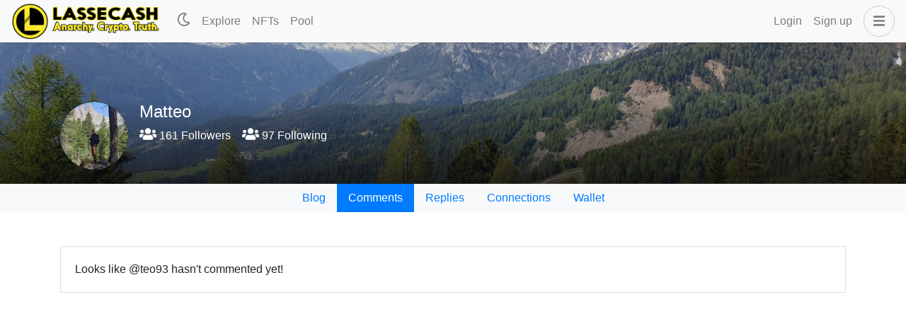

--- FILE ---
content_type: application/javascript; charset=UTF-8
request_url: https://www.lassecash.com/_nuxt/3592cb4.modern.js
body_size: 82219
content:
(window.webpackJsonp=window.webpackJsonp||[]).push([[8],{123:function(t,e,o){"use strict";o.d(e,"b",(function(){return m})),o.d(e,"a",(function(){return f}));var r=o(16),n=(o(29),o(531),o(685),o(533),o(534),o(693),o(32),o(24),o(43),t=>window.btoa(String.fromCharCode.apply(null,new Uint8Array(t)))),l=t=>{for(var e=window.atob(t),o=new ArrayBuffer(e.length),r=new Uint8Array(o),i=0;i<e.length;i++)r[i]=e.charCodeAt(i);return o},c=t=>{var e=new TextEncoder;return window.crypto.subtle.importKey("raw",e.encode(t),{name:"PBKDF2"},!1,["deriveBits","deriveKey"])},d=(t,e)=>window.crypto.subtle.deriveKey({name:"PBKDF2",salt:e,iterations:1e5,hash:"SHA-256"},t,{name:"AES-GCM",length:256},!0,["encrypt","decrypt"]),m=function(){var t=Object(r.a)((function*(data,t){var e,o=(e=data,(new TextEncoder).encode(e)),r=window.crypto.getRandomValues(new Uint8Array(12)),l=yield c(t),m=yield d(l,r),f=yield window.crypto.subtle.encrypt({name:"AES-GCM",iv:r},m,o);return"".concat(n(f),":").concat(n(r))}));return function(e,o){return t.apply(this,arguments)}}(),f=function(){var t=Object(r.a)((function*(t,e){var[o,r]=t.split(":");o=l(o),r=l(r);var n,m=yield c(e),f=yield d(m,r),h=yield window.crypto.subtle.decrypt({name:"AES-GCM",iv:r},f,o);return n=h,(new TextDecoder).decode(n)}));return function(e,o){return t.apply(this,arguments)}}()},125:function(t,e,o){"use strict";o.d(e,"b",(function(){return ro})),o.d(e,"a",(function(){return N}));var r=o(16),n=o(7),l=(o(64),o(155),o(61),o(24),o(34),o(9)),c=o(83),d=o(485),m=o(340),f=o.n(m),h=o(179),v=o.n(h),x=(o(29),o(32),o(341)),w=o(122),y=o(17);function k(){return(k=Object(r.a)((function*(t,e,o){if(o)return o;var r=(t,e)=>document.querySelector("#".concat(CSS.escape(t)))||new Promise(((o,n)=>{if(e>50)return o();setTimeout((()=>{o(r(t,++e||1))}),100)}));if(t.hash)try{var n=yield r(t.hash.replace("#",""));return n.classList.add("highlighted"),"scrollBehavior"in document.documentElement.style?window.scrollTo({top:n.offsetTop,behavior:"smooth"}):window.scrollTo(0,n.offsetTop)}catch(t){}return{x:0,y:0}}))).apply(this,arguments)}function _(object,t){var e=Object.keys(object);if(Object.getOwnPropertySymbols){var o=Object.getOwnPropertySymbols(object);t&&(o=o.filter((function(t){return Object.getOwnPropertyDescriptor(object,t).enumerable}))),e.push.apply(e,o)}return e}function O(t){for(var i=1;i<arguments.length;i++){var source=null!=arguments[i]?arguments[i]:{};i%2?_(Object(source),!0).forEach((function(e){Object(n.a)(t,e,source[e])})):Object.getOwnPropertyDescriptors?Object.defineProperties(t,Object.getOwnPropertyDescriptors(source)):_(Object(source)).forEach((function(e){Object.defineProperty(t,e,Object.getOwnPropertyDescriptor(source,e))}))}return t}var j=()=>Object(y.m)(Promise.all([o.e(0),o.e(1),o.e(22)]).then(o.bind(null,1159))),$=()=>{};l.default.use(x.a);var E={mode:"history",base:"/",linkActiveClass:"nuxt-link-active",linkExactActiveClass:"nuxt-link-exact-active",scrollBehavior:function(t,e,o){return k.apply(this,arguments)},routes:[{path:"/dashboard",component:()=>Object(y.m)(Promise.all([o.e(3),o.e(4),o.e(23)]).then(o.bind(null,1120))),name:"dashboard"},{path:"/login",component:()=>Object(y.m)(o.e(25).then(o.bind(null,1129))),name:"login"},{path:"/nfts",component:()=>Object(y.m)(o.e(26).then(o.bind(null,1125))),children:[{path:"",component:()=>Object(y.m)(o.e(34).then(o.bind(null,1130))),name:"nfts"},{path:"activities",component:()=>Object(y.m)(o.e(28).then(o.bind(null,1126))),name:"nfts-activities"},{path:"admin",component:()=>Object(y.m)(Promise.all([o.e(51),o.e(29)]).then(o.bind(null,1121))),name:"nfts-admin"},{path:"/@:user/collection",component:()=>Object(y.m)(o.e(31).then(o.bind(null,1131))),name:"user-collection"},{path:"/@:user/gallery",component:()=>Object(y.m)(o.e(33).then(o.bind(null,1132))),name:"user-gallery"},{path:"market",component:()=>Object(y.m)(o.e(35).then(o.bind(null,1127))),name:"nfts-market"},{path:"mint",component:()=>Object(y.m)(Promise.all([o.e(0),o.e(5),o.e(36)]).then(o.bind(null,1128))),name:"nfts-mint"},{path:"official",component:()=>Object(y.m)(o.e(38).then(o.bind(null,1133))),name:"nfts-official"},{path:"profile",component:()=>Object(y.m)(o.e(39).then(o.bind(null,1134))),name:"nfts-profile"},{path:"search",component:()=>Object(y.m)(o.e(40).then(o.bind(null,1135))),name:"nfts-search"},{path:"/@:user/collection/:series",component:()=>Object(y.m)(o.e(30).then(o.bind(null,1136))),name:"user-collection-series"},{path:"/@:user/gallery/:series",component:()=>Object(y.m)(o.e(32).then(o.bind(null,1137))),name:"user-gallery-series"},{path:"official/:series",component:()=>Object(y.m)(o.e(37).then(o.bind(null,1138))),name:"nfts-official-series"},{path:":series",component:()=>Object(y.m)(o.e(27).then(o.bind(null,1139))),name:"nfts-series"}]},{path:"/pool",component:()=>Object(y.m)(o.e(41).then(o.bind(null,1140))),children:[{path:"",component:()=>Object(y.m)(o.e(44).then(o.bind(null,1141))),name:"pool"},{path:"add",component:()=>Object(y.m)(Promise.all([o.e(3),o.e(42)]).then(o.bind(null,1142))),name:"pool-add"},{path:"create",component:()=>Object(y.m)(Promise.all([o.e(3),o.e(43)]).then(o.bind(null,1143))),name:"pool-create"},{path:"pools",component:()=>Object(y.m)(o.e(45).then(o.bind(null,1144))),name:"pool-pools"},{path:"remove",component:()=>Object(y.m)(Promise.all([o.e(3),o.e(46)]).then(o.bind(null,1145))),name:"pool-remove"}]},{path:"/proposals/:id?",component:()=>Object(y.m)(Promise.all([o.e(4),o.e(47)]).then(o.bind(null,1123))),name:"proposals"},{path:"/publish",component:()=>Object(y.m)(Promise.all([o.e(0),o.e(1),o.e(5),o.e(48)]).then(o.bind(null,1146))),name:"publish"},{path:"/",component:()=>Object(y.m)(Promise.all([o.e(0),o.e(1),o.e(2),o.e(24)]).then(o.bind(null,1147))),name:"index"},{path:"/:sort(hot|trending|promoted|payout|payout_comments|muted|created|curated)",component:()=>Object(y.m)(Promise.all([o.e(0),o.e(1),o.e(2),o.e(11)]).then(o.bind(null,1148))),name:"sort"},{path:"/@:user",component:()=>Object(y.m)(Promise.all([o.e(0),o.e(12)]).then(o.bind(null,1149))),children:[{path:"",component:()=>Object(y.m)(Promise.all([o.e(0),o.e(1),o.e(2),o.e(18)]).then(o.bind(null,1150))),name:"user"},{path:"comments",component:()=>Object(y.m)(Promise.all([o.e(0),o.e(1),o.e(2),o.e(14)]).then(o.bind(null,1151))),name:"user-comments"},{path:"followers",component:()=>Object(y.m)(o.e(16).then(o.bind(null,1152))),name:"user-followers"},{path:"following",component:()=>Object(y.m)(o.e(17).then(o.bind(null,1153))),name:"user-following"},{path:"replies",component:()=>Object(y.m)(Promise.all([o.e(0),o.e(1),o.e(2),o.e(19)]).then(o.bind(null,1154))),name:"user-replies"},{path:"settings",component:()=>Object(y.m)(Promise.all([o.e(0),o.e(20)]).then(o.bind(null,1155))),name:"user-settings"},{path:"wallet",component:()=>Object(y.m)(o.e(21).then(o.bind(null,1156))),name:"user-wallet"}]},{path:"/:sort(hot|trending|promoted|payout|payout_comments|muted|created|curated)/:tag",component:()=>Object(y.m)(Promise.all([o.e(0),o.e(1),o.e(2),o.e(10)]).then(o.bind(null,1157))),name:"sort-tag"},{path:"/@:user/feed",component:()=>Object(y.m)(Promise.all([o.e(0),o.e(1),o.e(2),o.e(15)]).then(o.bind(null,1158))),name:"user-feed"},{path:"/@:user/:post",component:()=>Object(y.m)(Promise.all([o.e(0),o.e(1),o.e(13)]).then(o.bind(null,1124))),name:"user-post"},{path:"/:tag/@:user/:post",redirect:{name:"user-post"},name:"tag-user-post"},{path:"/about",component:j,name:"about"},{path:"/cash",component:j,name:"cash"},{path:"/faq",component:j,name:"faq"},{path:"/lasseehlers-nfts",component:j,name:"lasseehlers-nfts"},{path:"/music",component:j,name:"music"},{path:"/philosophy-and-endorsement",component:j,name:"philosophy-and-endorsement"},{path:"/promotion",component:j,name:"promotion"},{path:"/shop",component:j,name:"shop"},{path:"/tos",component:j,name:"tos"},{path:"/videos",component:j,name:"videos"}],fallback:!1};function P(t,e){var base=e._app&&e._app.basePath||E.base,o=new x.a(O(O({},E),{},{base:base})),r=o.push;o.push=function(t){var e=arguments.length>1&&void 0!==arguments[1]?arguments[1]:$,o=arguments.length>2?arguments[2]:void 0;return r.call(this,t,e,o)};var n=o.resolve.bind(o);return o.resolve=(t,e,o)=>("string"==typeof t&&(t=Object(w.c)(t)),n(t,e,o)),o}var C={name:"NuxtChild",functional:!0,props:{nuxtChildKey:{type:String,default:""},keepAlive:Boolean,keepAliveProps:{type:Object,default:void 0}},render(t,e){var{parent:o,data:data,props:r}=e,n=o.$createElement;data.nuxtChild=!0;for(var l=o,c=o.$nuxt.nuxt.transitions,d=o.$nuxt.nuxt.defaultTransition,m=0;o;)o.$vnode&&o.$vnode.data.nuxtChild&&m++,o=o.$parent;data.nuxtChildDepth=m;var f=c[m]||d,h={};S.forEach((t=>{void 0!==f[t]&&(h[t]=f[t])}));var v={};A.forEach((t=>{"function"==typeof f[t]&&(v[t]=f[t].bind(l))}));var x=v.beforeEnter;if(v.beforeEnter=t=>{if(window.$nuxt.$nextTick((()=>{window.$nuxt.$emit("triggerScroll")})),x)return x.call(l,t)},!1===f.css){var w=v.leave;(!w||w.length<2)&&(v.leave=(t,e)=>{w&&w.call(l,t),l.$nextTick(e)})}var y=n("routerView",data);return r.keepAlive&&(y=n("keep-alive",{props:r.keepAliveProps},[y])),n("transition",{props:h,on:v},[y])}},S=["name","mode","appear","css","type","duration","enterClass","leaveClass","appearClass","enterActiveClass","enterActiveClass","leaveActiveClass","appearActiveClass","enterToClass","leaveToClass","appearToClass"],A=["beforeEnter","enter","afterEnter","enterCancelled","beforeLeave","leave","afterLeave","leaveCancelled","beforeAppear","appear","afterAppear","appearCancelled"],T={name:"ErrorPage",props:{error:{type:Object,required:!0}},head(){return{title:404===this.error.statusCode?"Not Found":"Error"}}},z=(o(563),o(77)),N=Object(z.a)(T,(function(){var t=this,e=t.$createElement,o=t._self._c||e;return o("div",{staticClass:"nuxt-error-page"},[o("div",{staticClass:"container"},[404===t.error.statusCode?[o("h1",[t._v("Not Found")]),t._v(" "),o("h4",{staticClass:"text-muted mt-3 mb-5"},[t.error.message&&""!==t.error.message?[t._v("\n          "+t._s(t.error.message)+"\n        ")]:[t._v("\n          The page you are looking for might have been removed had its name changed or is temporarily unavailable.\n        ")]],2)]:[o("h1",[t._v("An error occurred")]),t._v(" "),o("h4",{staticClass:"text-muted mt-3 mb-5"},[t._v("\n        "+t._s(t.error.message)+"\n      ")])],t._v(" "),o("nuxt-link",{attrs:{to:"/"}},[t._v("\n      Homepage\n    ")])],2)])}),[],!1,null,null,null).exports,D=(o(41),{name:"Nuxt",components:{NuxtChild:C,NuxtError:N},props:{nuxtChildKey:{type:String,default:void 0},keepAlive:Boolean,keepAliveProps:{type:Object,default:void 0},name:{type:String,default:"default"}},errorCaptured(t){this.displayingNuxtError&&(this.errorFromNuxtError=t,this.$forceUpdate())},computed:{routerViewKey(){if(void 0!==this.nuxtChildKey||this.$route.matched.length>1)return this.nuxtChildKey||Object(y.c)(this.$route.matched[0].path)(this.$route.params);var[t]=this.$route.matched;if(!t)return this.$route.path;var e=t.components.default;if(e&&e.options){var{options:o}=e;if(o.key)return"function"==typeof o.key?o.key(this.$route):o.key}return/\/$/.test(t.path)?this.$route.path:this.$route.path.replace(/\/$/,"")}},beforeCreate(){l.default.util.defineReactive(this,"nuxt",this.$root.$options.nuxt)},render(t){return this.nuxt.err?this.errorFromNuxtError?(this.$nextTick((()=>this.errorFromNuxtError=!1)),t("div",{},[t("h2","An error occurred while showing the error page"),t("p","Unfortunately an error occurred and while showing the error page another error occurred"),t("p","Error details: ".concat(this.errorFromNuxtError.toString())),t("nuxt-link",{props:{to:"/"}},"Go back to home")])):(this.displayingNuxtError=!0,this.$nextTick((()=>this.displayingNuxtError=!1)),t(N,{props:{error:this.nuxt.err}})):t("NuxtChild",{key:this.routerViewKey,props:this.$props})}}),M={name:"NuxtLoading",data:()=>({percent:0,show:!1,canSucceed:!0,reversed:!1,skipTimerCount:0,rtl:!1,throttle:200,duration:5e3,continuous:!1}),computed:{left(){return!(!this.continuous&&!this.rtl)&&(this.rtl?this.reversed?"0px":"auto":this.reversed?"auto":"0px")}},beforeDestroy(){this.clear()},methods:{clear(){clearInterval(this._timer),clearTimeout(this._throttle),this._timer=null},start(){return this.clear(),this.percent=0,this.reversed=!1,this.skipTimerCount=0,this.canSucceed=!0,this.throttle?this._throttle=setTimeout((()=>this.startTimer()),this.throttle):this.startTimer(),this},set(t){return this.show=!0,this.canSucceed=!0,this.percent=Math.min(100,Math.max(0,Math.floor(t))),this},get(){return this.percent},increase(t){return this.percent=Math.min(100,Math.floor(this.percent+t)),this},decrease(t){return this.percent=Math.max(0,Math.floor(this.percent-t)),this},pause(){return clearInterval(this._timer),this},resume(){return this.startTimer(),this},finish(){return this.percent=this.reversed?0:100,this.hide(),this},hide(){return this.clear(),setTimeout((()=>{this.show=!1,this.$nextTick((()=>{this.percent=0,this.reversed=!1}))}),500),this},fail(t){return this.canSucceed=!1,this},startTimer(){this.show||(this.show=!0),void 0===this._cut&&(this._cut=1e4/Math.floor(this.duration)),this._timer=setInterval((()=>{this.skipTimerCount>0?this.skipTimerCount--:(this.reversed?this.decrease(this._cut):this.increase(this._cut),this.continuous&&(this.percent>=100||this.percent<=0)&&(this.skipTimerCount=1,this.reversed=!this.reversed))}),100)}},render(t){var e=t(!1);return this.show&&(e=t("div",{staticClass:"nuxt-progress",class:{"nuxt-progress-notransition":this.skipTimerCount>0,"nuxt-progress-failed":!this.canSucceed},style:{width:this.percent+"%",left:this.left}})),e}},I=(o(565),Object(z.a)(M,undefined,undefined,!1,null,null,null).exports),main=(o(567),o(569),o(571),o(507));function L(object,t){var e=Object.keys(object);if(Object.getOwnPropertySymbols){var o=Object.getOwnPropertySymbols(object);t&&(o=o.filter((function(t){return Object.getOwnPropertyDescriptor(object,t).enumerable}))),e.push.apply(e,o)}return e}function R(t){for(var i=1;i<arguments.length;i++){var source=null!=arguments[i]?arguments[i]:{};i%2?L(Object(source),!0).forEach((function(e){Object(n.a)(t,e,source[e])})):Object.getOwnPropertyDescriptors?Object.defineProperties(t,Object.getOwnPropertyDescriptors(source)):L(Object(source)).forEach((function(e){Object.defineProperty(t,e,Object.getOwnPropertyDescriptor(source,e))}))}return t}var B={name:"Header",computed:R(R(R({},Object(c.c)(["issuer"])),Object(c.c)("user",["voting_power","downvoting_power"])),Object(c.c)("nftmarketplace",["cart"])),methods:{changeColorMode(){"dark"===this.$colorMode.value?this.$colorMode.preference="light":this.$colorMode.preference="dark"}}},F=Object(z.a)(B,(function(){var t=this,e=t.$createElement,o=t._self._c||e;return o("header",[o("b-navbar",{attrs:{fixed:"top",type:"light",variant:"light"}},[o("b-container",{attrs:{fluid:""}},[o("b-navbar-brand",{attrs:{to:"/"}},[o("img",{staticClass:"logo",attrs:{src:"/logo.png"}})]),t._v(" "),o("b-navbar-nav",{staticClass:"d-none d-md-flex"},[o("client-only",[o("b-nav-item",{on:{click:function(e){return e.preventDefault(),t.changeColorMode.apply(null,arguments)}}},["light"===t.$colorMode.value?[o("fa-icon",{attrs:{icon:["far","moon"]}})]:[o("fa-icon",{attrs:{icon:["far","sun"]}})]],2)],1)],1),t._v(" "),o("b-navbar-nav",{staticClass:"d-none d-lg-flex"},[t.$auth.loggedIn?o("b-nav-item",{attrs:{to:{name:"user-feed",params:{user:t.$auth.user.username}}}},[t._v("\n          Feed\n        ")]):t._e(),t._v(" "),o("b-nav-item",{attrs:{to:{name:"sort",params:{sort:"trending"}}}},[t._v("\n          Explore\n        ")]),t._v(" "),t.$config.CURATED_FEED&&""!==t.$config.CURATED_FEED_ACCOUNT?o("b-nav-item",{attrs:{to:{name:"sort",params:{sort:"curated"}}}},[t._v("\n          Curator's Pick\n        ")]):t._e(),t._v(" "),t.$config.NFT_ENABLED?o("b-nav-item",{attrs:{to:{name:"nfts"}}},[t._v("\n          NFTs\n        ")]):t._e(),t._v(" "),t.$config.DTF_ENABLED?o("b-nav-item",{attrs:{to:{name:"proposals"}}},[t._v("\n          Proposals\n        ")]):t._e(),t._v(" "),t.$config.POOL_ENABLED?o("b-nav-item",{attrs:{to:{name:"pool"}}},[t._v("\n          Pool\n        ")]):t._e()],1),t._v(" "),o("b-navbar-nav",{staticClass:"ml-auto align-items-center"},[t.$config.NFT_ENABLED&&t.$route.name&&(t.$route.name.startsWith("nfts")||["user-collection","user-gallery","user-collection-series","user-gallery-series"].includes(t.$route.name))?o("b-nav-item",{attrs:{"link-classes":"navbar-btn rounded"},on:{click:function(e){return e.preventDefault(),t.$bvModal.show("activityModal")}}},[o("fa-icon",{attrs:{icon:"shopping-basket"}}),t._v(" "),o("div",{staticClass:"cart-item-count badge badge-primary"},[t._v("\n            "+t._s(t.cart.length)+"\n          ")])],1):t._e(),t._v(" "),t.$auth.loggedIn?[o("b-nav-item",{attrs:{to:{name:"publish"},"link-classes":"navbar-btn rounded"}},[o("fa-icon",{attrs:{icon:"pencil-alt"}})],1),t._v(" "),o("b-nav-item-dropdown",{attrs:{variant:"link","no-caret":"",right:""},scopedSlots:t._u([{key:"button-content",fn:function(){return[o("div",{staticClass:"d-flex align-items-center"},[o("b-avatar",{staticClass:"mr-2",attrs:{src:"https://images.hive.blog/u/"+t.$auth.user.username+"/avatar",variant:"dark",size:"32px"}}),t._v(" "),o("div",[t._v(t._s(t.$auth.user.username)+" "),o("fa-icon",{staticClass:"ml-1",attrs:{icon:"angle-down"}})],1)],1),t._v(" "),o("div",{attrs:{id:"voting_power"}},[o("b-progress",{staticClass:"mt-1",attrs:{variant:"primary",value:t.voting_power,max:"10000",height:"2px"}}),t._v(" "),o("b-progress",{staticClass:"mt-1",attrs:{variant:"danger",value:t.downvoting_power,max:"10000",height:"2px"}})],1)]},proxy:!0}],null,!1,3644778887)},[t._v(" "),t.$auth.user.username===t.issuer?o("b-dropdown-item",{attrs:{to:{name:"dashboard"}}},[t._v("\n              Dashboard\n            ")]):t._e(),t._v(" "),o("b-dropdown-item",{attrs:{to:{name:"user",params:{user:t.$auth.user.username}}}},[t._v("\n              Profile\n            ")]),t._v(" "),o("b-dropdown-item",{attrs:{to:{name:"user-comments",params:{user:t.$auth.user.username}}}},[t._v("\n              Comments\n            ")]),t._v(" "),o("b-dropdown-item",{attrs:{to:{name:"user-replies",params:{user:t.$auth.user.username}}}},[t._v("\n              Replies\n            ")]),t._v(" "),o("b-dropdown-item",{attrs:{to:{name:"user-wallet",params:{user:t.$auth.user.username}}}},[t._v("\n              Wallet\n            ")]),t._v(" "),o("b-dropdown-item",{attrs:{to:{name:"user-settings",params:{user:t.$auth.user.username}}}},[t._v("\n              Settings\n            ")]),t._v(" "),o("b-dropdown-item",{on:{click:function(e){return e.preventDefault(),t.$auth.logout()}}},[t._v("\n              Logout\n            ")])],1)]:[o("b-nav-item",{on:{click:function(e){return e.preventDefault(),t.$bvModal.show("loginModal")}}},[t._v("\n            Login\n          ")]),t._v(" "),t.$config.OUTPOST_ONBOARD?o("b-nav-item",{on:{click:function(e){return e.preventDefault(),t.$bvModal.show("signupModal")}}},[t._v("\n            Sign up\n          ")]):o("b-nav-item",{attrs:{target:"_blank",href:"https://signup.hive.io"}},[t._v("\n            Sign up\n          ")])],t._v(" "),o("b-nav-item",{directives:[{name:"b-toggle",rawName:"v-b-toggle.sidebar-menu",modifiers:{"sidebar-menu":!0}}],attrs:{"link-classes":"ml-2 mr-0 navbar-btn rounded"}},[o("fa-icon",{attrs:{icon:"bars"}})],1)],2)],1)],1),t._v(" "),t.$auth.loggedIn?o("b-tooltip",{attrs:{target:"voting_power",placement:"bottom"}},[t._v("\n    Voting Power: "+t._s((t.voting_power/100).toFixed(2))+"%"),o("br"),t._v("\n    Downvoting Power: "+t._s((t.downvoting_power/100).toFixed(2))+"%\n  ")]):t._e()],1)}),[],!1,null,null,null),U=F.exports,H=o(226),J=o(221),K=o(123);function W(object,t){var e=Object.keys(object);if(Object.getOwnPropertySymbols){var o=Object.getOwnPropertySymbols(object);t&&(o=o.filter((function(t){return Object.getOwnPropertyDescriptor(object,t).enumerable}))),e.push.apply(e,o)}return e}function X(t){for(var i=1;i<arguments.length;i++){var source=null!=arguments[i]?arguments[i]:{};i%2?W(Object(source),!0).forEach((function(e){Object(n.a)(t,e,source[e])})):Object.getOwnPropertyDescriptors?Object.defineProperties(t,Object.getOwnPropertyDescriptors(source)):W(Object(source)).forEach((function(e){Object.defineProperty(t,e,Object.getOwnPropertyDescriptor(source,e))}))}return t}var G={name:"SmartLock",props:{keyTypes:{type:Array,default:()=>["posting"]},callback:{type:Function,default:()=>{}}},data:()=>({username:"",keys:{},password:"",cpassword:"",keySize:256,iterations:100,smartLockAccounts:{},unlockingAccount:"",unlockingPassword:"",buttonBusy:!1,error:"",showError:!1,keysMap:{}}),watch:{unlockingPassword(t){var e=this;return Object(r.a)((function*(){5===t.length&&(yield e.unlockAccount())}))()}},created(){if(!sessionStorage.getItem("smartlock-otp")){var t=Math.random().toString(36).substring(2);sessionStorage.setItem("smartlock-otp",t)}this.keys=this.keyTypes.reduce(((t,e)=>(t[e]="",t)),{}),this.loadAccounts()},mounted(){var t=this;this.$root.$on("bv::modal::show",((e,o)=>{"smartLock"===o&&t.loadAccounts(),"smartLock"!==o&&"smartLockAddAccount"!==o&&"smartLockUnlockAccount"!==o||(this.error="",this.showError=!1)})),this.$root.$on("smartlock-loggedin",(()=>{this.$root.$bvModal.hide("smartLock"),this.$root.$bvModal.hide("smartLockAddAccount"),this.$root.$bvModal.hide("smartLockUnlockAccount")}))},methods:{loadAccounts(){this.smartLockAccounts={};var t=localStorage.getItem("smartlock-accounts");t&&(this.smartLockAccounts=JSON.parse(t))},addAccount(){var t=this;return Object(r.a)((function*(){t.buttonBusy=!0;try{if(t.password===t.cpassword){for(var e=Object.keys(t.keys),o={},i=0;i<e.length;i+=1){var r=e[i],n=t.keys[r];if(!(n.length<51))if(yield t.credentialsValid(t.username,n,r)){var l=yield Object(J.b)(n,t.password);o[r]=l,t.keys[r]=""}else t.error="The key you have entered is not a valid ".concat(r," key for @").concat(t.username,"."),t.showError=!0}localStorage.setItem("smartlock-accounts",JSON.stringify(X(X({},t.smartLockAccounts),{},{[t.username]:o}))),t.unlockAccount(t.username),t.username=""}else t.error="Your password and confirmation password do not match.",t.showError=!0}catch(t){console.log(t.message)}t.password="",t.cpassword="",t.buttonBusy=!1}))()},unlockAccount(t){var e=this;return Object(r.a)((function*(){if(t)e.unlockingAccount=t,e.unlockingPassword="",e.$bvModal.hide("smartLockAddAccount"),e.$bvModal.show("smartLockUnlockAccount");else{try{e.buttonBusy=!0,e.loadAccounts();for(var o=e.smartLockAccounts[e.unlockingAccount],r=Object.keys(o),i=0;i<r.length;i+=1){var n=r[i],l=yield Object(J.a)(o[n],e.unlockingPassword),c="smartlock-".concat(e.unlockingAccount,"-").concat(n),d=yield Object(K.b)(l,sessionStorage.getItem("smartlock-otp"));sessionStorage.setItem(c,d)}e.$root.$emit("smartlock-loggedin"),e.$bvModal.hide("smartLockUnlockAccount"),e.callback(e.unlockingAccount,sessionStorage.getItem("smartlock-".concat(e.unlockingAccount,"-").concat(e.keyTypes[0])))}catch(t){e.unlockingPassword="",e.showError=!0,e.error="Error unlocking @".concat(e.unlockingAccount),console.log(t.message)}e.buttonBusy=!1}}))()},removeAccount(t){delete this.smartLockAccounts[t],localStorage.setItem("smartlock-accounts",JSON.stringify(this.smartLockAccounts)),this.loadAccounts()},getUserKeysMap(t){var e=this;return Object(r.a)((function*(){var o={},r=null;try{var n=e.$chain.getClient();r=yield n.database.getAccounts([t])}catch(t){return console.error("Error getting data from chain",t),o}if(1!==r.length)return o;var[l]=r;o[l.memo_key]="memo";for(var c=["owner","active","posting"],i=0;i<c.length;i+=1)for(var d=l[c[i]].key_auths,m=0;m<d.length;m+=1)o[d[m][0]]=c[i];return o}))()},credentialsValid(t,e){var o=arguments,n=this;return Object(r.a)((function*(){var r=o.length>2&&void 0!==o[2]?o[2]:null,l=n.keysMap[t]?n.keysMap[t]:yield n.getUserKeysMap(t);n.keysMap[t]=l;var c=n.$chain.PrivateKey.from(e);return r?l[c.createPublic().toString()]===r.toLowerCase():!!l[c.createPublic().toString()]}))()}}},V=G,Y=(o(694),Object(z.a)(V,(function(){var t=this,e=t.$createElement,o=t._self._c||e;return o("div",{staticClass:"smartLock"},[o("b-modal",{attrs:{id:"smartLock",title:"SmartLock","hide-footer":"",centered:""}},[Object.keys(t.smartLockAccounts).length>0?o("b-row",{staticClass:"mb-3"},t._l(Object.keys(t.smartLockAccounts),(function(e,i){return o("b-col",{key:i,staticClass:"mb-2",attrs:{md:"6"}},[o("div",{staticClass:"account-link bg-light",on:{click:function(o){return o.preventDefault(),t.unlockAccount(e)}}},[o("b-avatar",{staticClass:"border mr-1",attrs:{src:"https://images.hive.blog/u/"+e+"/avatar",variant:"dark"}}),t._v("\n          @"+t._s(e)+"\n          "),o("a",{staticClass:"remove-account",attrs:{href:"#"},on:{click:function(o){return o.stopPropagation(),o.preventDefault(),t.removeAccount(e)}}},[o("fa-icon",{attrs:{icon:"times"}})],1)],1)])})),1):t._e(),t._v(" "),o("b-card",{staticClass:"bg-light text-muted",attrs:{"no-body":""}},[o("ul",{staticClass:"p-3 pl-4 m-0"},[o("li",[t._v("Account names and corresponding keys are stored in your browser")]),t._v(" "),o("li",[t._v("Keys are never sent over any network")]),t._v(" "),o("li",[t._v("Keys are encrypted and usable only when unlocked via PIN CODE")])])]),t._v(" "),o("div",{staticClass:"text-center mt-3"},[o("b-button",{attrs:{variant:"info"},on:{click:function(e){return e.preventDefault(),t.$bvModal.show("smartLockAddAccount")}}},[t._v("\n        Add Account\n      ")])],1)],1),t._v(" "),o("b-modal",{attrs:{id:"smartLockAddAccount",title:"Add Account",centered:"","hide-footer":"","hide-backdrop":"","no-close-on-backdrop":""}},[o("b-alert",{attrs:{dismissible:"",variant:"warning",show:t.showError}},[t._v("\n      "+t._s(t.error)+"\n    ")]),t._v(" "),o("b-form-group",{attrs:{label:"Hive username"}},[o("b-form-input",{model:{value:t.username,callback:function(e){t.username="string"==typeof e?e.trim():e},expression:"username"}})],1),t._v(" "),t._l(t.keyTypes,(function(e,r){return[o("b-form-group",{key:r,attrs:{label:"Hive Private "+e+" Key","label-class":"text-capitalize"}},[o("b-form-input",{attrs:{trim:"",type:"password"},model:{value:t.keys[e],callback:function(o){t.$set(t.keys,e,o)},expression:"keys[key]"}})],1)]})),t._v(" "),o("b-form-group",{attrs:{label:"Password"}},[o("div",{staticClass:"text-center"},[o("PincodeInput",{attrs:{length:5,secure:!0,placeholder:"0"},model:{value:t.password,callback:function(e){t.password=e},expression:"password"}})],1)]),t._v(" "),o("b-form-group",{attrs:{label:"Confirm Password"}},[o("div",{staticClass:"text-center"},[o("pincode-input",{attrs:{length:5,secure:!0,placeholder:"0"},model:{value:t.cpassword,callback:function(e){t.cpassword=e},expression:"cpassword"}})],1)]),t._v(" "),o("b-button",{attrs:{variant:"info",disabled:t.username.length<3||Object.values(t.keys)[0].length<51||t.password.length<5||t.cpassword.length<5},on:{click:function(e){return e.preventDefault(),t.addAccount.apply(null,arguments)}}},[t.buttonBusy?o("span",{staticClass:"spinner-border spinner-border-sm",attrs:{role:"status","aria-hidden":"true"}}):t._e(),t._v(" Add Account\n    ")])],2),t._v(" "),o("b-modal",{attrs:{id:"smartLockUnlockAccount",title:"Unlock Account",centered:"","hide-footer":"","hide-backdrop":"","no-close-on-backdrop":""}},[o("b-alert",{attrs:{dismissible:"",variant:"warning",show:t.showError}},[t._v("\n      "+t._s(t.error)+"\n    ")]),t._v(" "),o("div",{staticClass:"text-center"},[o("b-avatar",{staticClass:"border",attrs:{src:"https://images.hive.blog/u/"+t.unlockingAccount+"/avatar",size:"100px",variant:"dark"}}),t._v(" "),o("div",{staticClass:"font-weight-bold mt-2"},[t._v("\n        @"+t._s(t.unlockingAccount)+"\n      ")]),t._v(" "),o("b-form-group",{staticClass:"mt-3",attrs:{label:"Password"}},[o("PincodeInput",{attrs:{length:5,secure:!0,placeholder:"0"},model:{value:t.unlockingPassword,callback:function(e){t.unlockingPassword=e},expression:"unlockingPassword"}})],1),t._v(" "),o("b-button",{staticClass:"mt-3",attrs:{variant:"info"},on:{click:function(e){return e.preventDefault(),t.unlockAccount()}}},[t.buttonBusy?o("span",{staticClass:"spinner-border spinner-border-sm",attrs:{role:"status","aria-hidden":"true"}}):t._e(),t._v(" Unlock Account\n      ")])],1)],1)],1)}),[],!1,null,null,null));function Z(object,t){var e=Object.keys(object);if(Object.getOwnPropertySymbols){var o=Object.getOwnPropertySymbols(object);t&&(o=o.filter((function(t){return Object.getOwnPropertyDescriptor(object,t).enumerable}))),e.push.apply(e,o)}return e}function Q(t){for(var i=1;i<arguments.length;i++){var source=null!=arguments[i]?arguments[i]:{};i%2?Z(Object(source),!0).forEach((function(e){Object(n.a)(t,e,source[e])})):Object.getOwnPropertyDescriptors?Object.defineProperties(t,Object.getOwnPropertyDescriptors(source)):Z(Object(source)).forEach((function(e){Object.defineProperty(t,e,Object.getOwnPropertyDescriptor(source,e))}))}return t}var tt={name:"LoginModal",components:{SmartLock:Y.exports},data:()=>({username:""}),computed:{isKeychain:()=>!!window.hive_keychain},beforeMount(){var t=this;return Object(r.a)((function*(){if(!t.$auth.loggedIn){var e=t;if(t.username=localStorage.getItem("username"),t.username){var o=localStorage.getItem("smartlock-".concat(t.username));o?yield t.smartLockLogin(t.username,o):window.hive_keychain?e.logMeIn():new Promise((t=>setTimeout(t,500))).then((()=>{window.hive_keychain?e.logMeIn():new Promise((t=>setTimeout(t,1e3))).then((()=>{window.hive_keychain&&e.logMeIn()}))}))}}}))()},mounted(){this.$root.$on("smartlock-loggedin",(()=>{this.$root.$bvModal.hide("loginModal")}))},methods:Q(Q({},Object(c.b)("user",["login","loginWithKey"])),{},{logMeIn(){var t=this;return Object(r.a)((function*(){t.$v.$touch(),window.hive_keychain&&!t.$v.$invalid&&(yield t.login({username:t.username}),t.$bvModal.hide("loginModal"))}))()},smartLockLogin(t,e){var o=this;return Object(r.a)((function*(){var data={username:t,wif:e};yield o.loginWithKey(data)}))()}}),validations:{username:{required:H.required,minLength:Object(H.minLength)(3),maxLength:Object(H.maxLength)(16)}}},et=Object(z.a)(tt,(function(){var t=this,e=t.$createElement,o=t._self._c||e;return o("div",{staticClass:"login"},[o("b-modal",{attrs:{id:"loginModal",title:"Login","hide-footer":"",centered:""},scopedSlots:t._u([{key:"default",fn:function(){return[o("div",{staticClass:"pt-md-3 pb-md-3 pr-md-5 pl-md-5"},[o("div",{staticClass:"form-group"},[o("b-form-input",{attrs:{placeholder:"Hive username",state:t.$v.username.$dirty?!t.$v.username.$error:null},on:{keyup:function(e){return!e.type.indexOf("key")&&t._k(e.keyCode,"enter",13,e.key,"Enter")?null:t.logMeIn.apply(null,arguments)}},model:{value:t.username,callback:function(e){t.username="string"==typeof e?e.trim():e},expression:"username"}})],1),t._v(" "),o("div",{staticClass:"text-center"},[o("b-button",{attrs:{variant:"success",block:""},on:{click:t.logMeIn}},[t._v("\n            Login with Keychain\n          ")]),t._v(" "),t.isKeychain?t._e():[o("p",{staticClass:"small mt-3 mb-0"},[t._v("\n              Download Hive Keychain for\n            ")]),t._v(" "),o("ul",{staticClass:"list-inline"},[o("li",{staticClass:"list-inline-item"},[o("a",{attrs:{href:"https://chrome.google.com/webstore/detail/hive-keychain/jcacnejopjdphbnjgfaaobbfafkihpep",target:"_blank"}},[t._v("Google Chrome/Opera/Brave")])]),t._v(" "),o("li",{staticClass:"list-inline-item"},[o("a",{attrs:{href:"https://addons.mozilla.org/en-GB/firefox/addon/hive-keychain/",target:"_blank"}},[t._v("Firefox")])]),t._v(" "),o("li",{staticClass:"list-inline-item"},[o("a",{attrs:{href:"https://play.google.com/store/apps/details?id=com.mobilekeychain",target:"_blank"}},[t._v("Android")])]),t._v(" "),o("li",{staticClass:"list-inline-item"},[o("a",{attrs:{href:"https://apps.apple.com/us/app/hive-keychain/id1552190010",target:"_blank"}},[t._v("iOS")])])])],t._v(" "),o("hr"),t._v(" "),o("b-button",{attrs:{variant:"secondary",block:""},on:{click:function(e){return e.preventDefault(),t.$bvModal.show("smartLock")}}},[t._v("\n            SmartLock\n          ")])],2)])]},proxy:!0}])}),t._v(" "),o("smart-lock",{attrs:{callback:t.smartLockLogin,"key-types":["posting","active"]}})],1)}),[],!1,null,null,null),ot=et.exports;function at(object,t){var e=Object.keys(object);if(Object.getOwnPropertySymbols){var o=Object.getOwnPropertySymbols(object);t&&(o=o.filter((function(t){return Object.getOwnPropertyDescriptor(object,t).enumerable}))),e.push.apply(e,o)}return e}function nt(t){for(var i=1;i<arguments.length;i++){var source=null!=arguments[i]?arguments[i]:{};i%2?at(Object(source),!0).forEach((function(e){Object(n.a)(t,e,source[e])})):Object.getOwnPropertyDescriptors?Object.defineProperties(t,Object.getOwnPropertyDescriptors(source)):at(Object(source)).forEach((function(e){Object.defineProperty(t,e,Object.getOwnPropertyDescriptor(source,e))}))}return t}var it={name:"MainLayout",components:{BackToTop:main.a,Header:U,Login:ot,SignUp:()=>Promise.all([o.e(0),o.e(7)]).then(o.bind(null,1160)),SidebarMenu:()=>o.e(6).then(o.bind(null,1161))},fetch(){var t=this;return Object(r.a)((function*(){yield t.fetchTrendingTags()}))()},mounted(){var t=this;return Object(r.a)((function*(){t.$auth.loggedIn&&(yield Promise.all([t.fetchFollowers(),t.fetchFollowing()])),t.$auth.$storage.watchState("loggedIn",(e=>{e||(t.$cookies.remove("nftm_access_token"),t.$cookies.remove("nftm_refresh_token"))}))}))()},methods:nt(nt({},Object(c.b)("user",["fetchAccountScotData","fetchFollowers","fetchFollowing"])),Object(c.b)("scot",["fetchTrendingTags"])),timers:{fetchAccountScotData:{time:18e4,autostart:!0,immediate:!0,repeat:!0}}},lt=(o(718),Object(z.a)(it,(function(){var t=this,e=t.$createElement,o=t._self._c||e;return o("div",{staticClass:"app-container"},["ssc-mainnet-hive"!==t.$config.SIDECHAIN_ID?o("div",{staticClass:"bg-info"},[o("div",{staticClass:"container-fluid text-center"},[o("fa-icon",{attrs:{icon:"exclamation-circle"}}),t._v(" The website is currently running on Hive-Engine Testnet!\n    ")],1)]):t._e(),t._v(" "),o("Header"),t._v(" "),o("Nuxt"),t._v(" "),o("Login"),t._v(" "),t.$config.OUTPOST_ONBOARD?o("SignUp"):t._e(),t._v(" "),o("sidebar-menu"),t._v(" "),o("notifications",{attrs:{duration:15e3}}),t._v(" "),o("client-only",[o("back-to-top",{attrs:{bottom:"50px",right:"50px"}},[o("b-button",{staticClass:"btn-to-top",attrs:{variant:"info"}},[o("fa-icon",{attrs:{icon:"chevron-up"}})],1)],1)],1)],1)}),[],!1,null,null,null).exports),st={_default:Object(y.s)(lt)},ct={render(t,e){var o=t("NuxtLoading",{ref:"loading"}),r=t(this.layout||"nuxt"),n=t("div",{domProps:{id:"__layout"},key:this.layoutName},[r]),l=t("transition",{props:{name:"layout",mode:"out-in"},on:{beforeEnter(t){window.$nuxt.$nextTick((()=>{window.$nuxt.$emit("triggerScroll")}))}}},[n]);return t("div",{domProps:{id:"__nuxt"}},[o,l])},data:()=>({isOnline:!0,layout:null,layoutName:"",nbFetching:0}),beforeCreate(){l.default.util.defineReactive(this,"nuxt",this.$options.nuxt)},created(){this.$root.$options.$nuxt=this,window.$nuxt=this,this.refreshOnlineStatus(),window.addEventListener("online",this.refreshOnlineStatus),window.addEventListener("offline",this.refreshOnlineStatus),this.error=this.nuxt.error,this.context=this.$options.context},mounted(){var t=this;return Object(r.a)((function*(){t.$loading=t.$refs.loading}))()},watch:{"nuxt.err":"errorChanged"},computed:{isOffline(){return!this.isOnline},isFetching(){return this.nbFetching>0}},methods:{refreshOnlineStatus(){void 0===window.navigator.onLine?this.isOnline=!0:this.isOnline=window.navigator.onLine},refresh(){var t=this;return Object(r.a)((function*(){var e=Object(y.h)(t.$route);if(e.length){t.$loading.start();var o=e.map((e=>{var p=[];if(e.$options.fetch&&e.$options.fetch.length&&p.push(Object(y.q)(e.$options.fetch,t.context)),e.$fetch)p.push(e.$fetch());else for(var component of Object(y.e)(e.$vnode.componentInstance))p.push(component.$fetch());return e.$options.asyncData&&p.push(Object(y.q)(e.$options.asyncData,t.context).then((t=>{for(var o in t)l.default.set(e.$data,o,t[o])}))),Promise.all(p)}));try{yield Promise.all(o)}catch(e){t.$loading.fail(e),Object(y.k)(e),t.error(e)}t.$loading.finish()}}))()},errorChanged(){if(this.nuxt.err){this.$loading&&(this.$loading.fail&&this.$loading.fail(this.nuxt.err),this.$loading.finish&&this.$loading.finish());var t=(N.options||N).layout;"function"==typeof t&&(t=t(this.context)),this.setLayout(t)}},setLayout(t){return t&&st["_"+t]||(t="default"),this.layoutName=t,this.layout=st["_"+t],this.layout},loadLayout:t=>(t&&st["_"+t]||(t="default"),Promise.resolve(st["_"+t]))},components:{NuxtLoading:I}};o(43);l.default.use(c.a);var pt=["state","getters","actions","mutations"],mt={};(mt=function(t,e){if((t=t.default||t).commit)throw new Error("[nuxt] ".concat(e," should export a method that returns a Vuex instance."));return"function"!=typeof t&&(t=Object.assign({},t)),ut(t,e)}(o(720),"store/index.js")).modules=mt.modules||{},gt(o(721),"dao.js"),gt(o(723),"dashboard.js"),gt(o(724),"nftmarketplace.js"),gt(o(733),"pool.js"),gt(o(734),"post.js"),gt(o(735),"scot.js"),gt(o(736),"transaction.js"),gt(o(737),"user.js");var bt=mt instanceof Function?mt:()=>new c.a.Store(Object.assign({strict:!1},mt));function ut(t,e){if(t.state&&"function"!=typeof t.state){console.warn("'state' should be a method that returns an object in ".concat(e));var o=Object.assign({},t.state);t=Object.assign({},t,{state:()=>o})}return t}function gt(t,e){t=t.default||t;var o=e.replace(/\.(js|mjs)$/,"").split("/"),r=o[o.length-1],n="store/".concat(e);if(t="state"===r?function(t,e){if("function"!=typeof t){console.warn("".concat(e," should export a method that returns an object"));var o=Object.assign({},t);return()=>o}return ut(t,e)}(t,n):ut(t,n),pt.includes(r)){var l=r;ht(ft(mt,o,{isProperty:!0}),t,l)}else{"index"===r&&(o.pop(),r=o[o.length-1]);var c=ft(mt,o);for(var d of pt)ht(c,t[d],d);!1===t.namespaced&&delete c.namespaced}}function ft(t,e){var{isProperty:o=!1}=arguments.length>2&&void 0!==arguments[2]?arguments[2]:{};if(!e.length||o&&1===e.length)return t;var r=e.shift();return t.modules[r]=t.modules[r]||{},t.modules[r].namespaced=!0,t.modules[r].modules=t.modules[r].modules||{},ft(t.modules[r],e,{isProperty:o})}function ht(t,e,o){e&&("state"===o?t.state=e||t.state:t[o]=Object.assign({},t[o],e))}var vt=o(838),xt=o(832),wt=o(820),yt=o(839),kt=o(821),_t=o(826),Ot=o(840),jt=o(841),$t=o(842),Et=o(843),Pt=o(844),Ct=o(845),St=o(846),At=o(828),Tt=o(833),zt=o(847),Nt=o(822),Dt=o(829),Mt=o(848),It=o(834),qt=o(831),Lt=o(827),Rt=o(825),Bt=o(849),Ft=o(830),progress=o(835),Ut=o(823),table=o(824),Ht=o(836),Jt=o(837),Kt=o(850);l.default.use(vt.a),l.default.use(xt.a),l.default.use(wt.a),l.default.use(yt.a),l.default.use(kt.a),l.default.use(_t.a),l.default.use(Ot.a),l.default.use(jt.a),l.default.use($t.a),l.default.use(Et.a),l.default.use(Pt.a),l.default.use(Ct.a),l.default.use(St.a),l.default.use(At.a),l.default.use(Tt.a),l.default.use(zt.a),l.default.use(Nt.a),l.default.use(Dt.a),l.default.use(Mt.a),l.default.use(It.a),l.default.use(qt.a),l.default.use(Lt.a),l.default.use(Rt.a),l.default.use(Bt.a),l.default.use(Ft.a),l.default.use(progress.a),l.default.use(Ut.a),l.default.use(table.a),l.default.use(Ht.a),l.default.use(Jt.a),l.default.use(Kt.a);var Wt=o(492),Xt=o.n(Wt),Gt=(t,e)=>{var{req:o,res:r}=t,n=!0;e("cookies",Xt()(o,r,n))},Vt=o(150),Yt=o.n(Vt),Zt=o(493);function Qt(object,t){var e=Object.keys(object);if(Object.getOwnPropertySymbols){var o=Object.getOwnPropertySymbols(object);t&&(o=o.filter((function(t){return Object.getOwnPropertyDescriptor(object,t).enumerable}))),e.push.apply(e,o)}return e}function te(t){for(var i=1;i<arguments.length;i++){var source=null!=arguments[i]?arguments[i]:{};i%2?Qt(Object(source),!0).forEach((function(e){Object(n.a)(t,e,source[e])})):Object.getOwnPropertyDescriptors?Object.defineProperties(t,Object.getOwnPropertyDescriptors(source)):Qt(Object(source)).forEach((function(e){Object.defineProperty(t,e,Object.getOwnPropertyDescriptor(source,e))}))}return t}var ee={setBaseURL(t){this.defaults.baseURL=t},setHeader(t,e){var o=arguments.length>2&&void 0!==arguments[2]?arguments[2]:"common";for(var r of Array.isArray(o)?o:[o])e?this.defaults.headers[r][t]=e:delete this.defaults.headers[r][t]},setToken(t,e){var o=arguments.length>2&&void 0!==arguments[2]?arguments[2]:"common",r=t?(e?e+" ":"")+t:null;this.setHeader("Authorization",r,o)},onRequest(t){this.interceptors.request.use((e=>t(e)||e))},onResponse(t){this.interceptors.response.use((e=>t(e)||e))},onRequestError(t){this.interceptors.request.use(void 0,(e=>t(e)||Promise.reject(e)))},onResponseError(t){this.interceptors.response.use(void 0,(e=>t(e)||Promise.reject(e)))},onError(t){this.onRequestError(t),this.onResponseError(t)},create(t){return ae(Object(Zt.a)(t,this.defaults))}},oe=function(t){ee["$"+t]=function(){return this[t].apply(this,arguments).then((t=>t&&t.data))}};for(var re of["request","delete","get","head","options","post","put","patch"])oe(re);var ae=t=>{var e=Yt.a.create(t);return e.CancelToken=Yt.a.CancelToken,e.isCancel=Yt.a.isCancel,(t=>{for(var e in ee)t[e]=ee[e].bind(t)})(e),e.onRequest((t=>{t.headers=te(te({},e.defaults.headers.common),t.headers)})),ne(e),ie(e),e},ne=t=>{t.onRequest((t=>{void 0===t.withCredentials&&(/^https?:\/\//i.test(t.url)&&0!==t.url.indexOf(t.baseURL)||(t.withCredentials=!0))}))},ie=t=>{var e={finish:()=>{},start:()=>{},fail:()=>{},set:()=>{}},o=()=>{var t="undefined"!=typeof window&&window.$nuxt;return t&&t.$loading&&t.$loading.set?t.$loading:e},r=0;t.onRequest((t=>{t&&!1===t.progress||r++})),t.onResponse((t=>{t&&t.config&&!1===t.config.progress||--r<=0&&(r=0,o().finish())})),t.onError((t=>{t&&t.config&&!1===t.config.progress||(r--,Yt.a.isCancel(t)?r<=0&&(r=0,o().finish()):(o().fail(),o().finish()))}));var n=t=>{if(r&&t.total){var progress=100*t.loaded/(t.total*r);o().set(Math.min(100,progress))}};t.defaults.onUploadProgress=n,t.defaults.onDownloadProgress=n},le=(t,e)=>{var o=t.$config&&t.$config.axios||{},r=o.browserBaseURL||o.browserBaseUrl||o.baseURL||o.baseUrl||"https://www.lassecash.com";var n=ae({baseURL:r,headers:{common:{Accept:"application/json, text/plain, */*"},delete:{},get:{},head:{},post:{},put:{},patch:{}}});t.$axios=n,e("axios",n)};function se(t,e){e("csrfToken",(()=>t.nuxtState.csrfToken))}var ce=o(117),de=o(272),pe=o(33),me=o(180);ce.c.add(pe.N,pe.u,pe.y,pe.i,pe.e,pe.C,pe.r,pe.s,pe.L,pe.M,pe.D,pe.A,pe.l,pe.I,pe.m,pe.F,pe.E,pe.n,pe.d,pe.a,pe.c,pe.b,pe.O,pe.z,pe.K,pe.v,pe.H,pe.h,pe.g,pe.k,pe.j,pe.G,pe.o,pe.J,pe.B,pe.x,pe.w,pe.t,pe.f,pe.p,pe.q,me.c,me.d,me.e,me.b,me.a),ce.a.autoAddCss=!1,l.default.component("faIcon",de.a),l.default.component("faLayers",de.b),l.default.component("faLayersText",de.c);o(756);function be(object,t){var e=Object.keys(object);if(Object.getOwnPropertySymbols){var o=Object.getOwnPropertySymbols(object);t&&(o=o.filter((function(t){return Object.getOwnPropertyDescriptor(object,t).enumerable}))),e.push.apply(e,o)}return e}function ue(t){for(var i=1;i<arguments.length;i++){var source=null!=arguments[i]?arguments[i]:{};i%2?be(Object(source),!0).forEach((function(e){Object(n.a)(t,e,source[e])})):Object.getOwnPropertyDescriptors?Object.defineProperties(t,Object.getOwnPropertyDescriptors(source)):be(Object(source)).forEach((function(e){Object.defineProperty(t,e,Object.getOwnPropertyDescriptor(source,e))}))}return t}var ge={name:"ColorScheme",functional:!0,props:{placeholder:String,tag:{type:String,default:"span"}},render(t,e){var{parent:o,data:data,props:r,children:n}=e;return r={placeholder:r.placeholder,placeholderTag:r.tag},t("client-only",ue(ue({},data),{},{props:r}),n)}};l.default.component("ColorScheme",ge);var fe="nuxt-color-mode",he=window.__NUXT_COLOR_MODE__,ve=t=>t.matched[0]&&t.matched[0].components.default.options.colorMode,xe=function(t,e){var data=t.nuxtState?t.nuxtState.colorMode:null;if(!data){data={preference:he.preference,value:he.value,unknown:!1};var o=ve(t.route);o&&(data.value=o,data.forced=!0,he.addClass(o))}var r=new l.default({data:data,watch:{preference(t){this.forced||("system"===t?(this.value=he.getColorScheme(),this._watchMedia()):this.value=t,this._storePreference(t))},value(t,e){he.removeClass(e),he.addClass(t)}},created(){"system"===this.preference&&this._watchMedia()},mounted(){window.localStorage&&this._watchStorageChange()},methods:{_watchMedia(){!this._darkWatcher&&window.matchMedia&&(this._darkWatcher=window.matchMedia("(prefers-color-scheme: dark)"),this._darkWatcher.addListener((t=>{this.forced||"system"!==this.preference||(this.value=he.getColorScheme())})))},_watchStorageChange(){window.addEventListener("storage",(t=>{t.key===fe&&(this.preference=t.newValue)}))},_storePreference(t){window.localStorage.setItem(fe,t)}}});window.onNuxtReady((()=>{r.unknown&&(r.preference=he.preference,r.value=he.value,r.unknown=!1),t.app.router.beforeEach(((t,e,o)=>{var n=ve(t);n&&"system"!==n?(r.value=n,r.forced=!0):("system"===n&&console.warn("You cannot force the colorMode to system at the page level."),r.forced=!1,r.value="system"===r.preference?he.getColorScheme():r.preference),o()}))})),e("colorMode",r)},we=o(269),ye=function(t){var{$axios:e,app:o}=t;(e=Object(we.a)(e)).onRequest((t=>{var e=o.$csrfToken();return!t.headers["X-CSRF-Token"]&&e&&(t.headers["X-CSRF-Token"]=e),t}))},ke=(o(182),o(183),o(184),o(185),o(186),o(187),o(188),o(189),o(190),o(191),o(192),o(193),o(194),o(195),o(196),o(197),o(138));function _e(object,t){var e=Object.keys(object);if(Object.getOwnPropertySymbols){var o=Object.getOwnPropertySymbols(object);t&&(o=o.filter((function(t){return Object.getOwnPropertyDescriptor(object,t).enumerable}))),e.push.apply(e,o)}return e}function Oe(t){for(var i=1;i<arguments.length;i++){var source=null!=arguments[i]?arguments[i]:{};i%2?_e(Object(source),!0).forEach((function(e){Object(n.a)(t,e,source[e])})):Object.getOwnPropertyDescriptors?Object.defineProperties(t,Object.getOwnPropertyDescriptors(source)):_e(Object(source)).forEach((function(e){Object.defineProperty(t,e,Object.getOwnPropertyDescriptor(source,e))}))}return t}var je=(t,e)=>{var{app:o,$config:r}=t,n=o.$cookies.get("mainchain_rpc")||r.NODES[0];n=Array.from(new Set([n,...r.NODES]));var l=new ke.Client(n,{failoverThreshold:20,consoleOnFailover:!0});e("chain",Oe(Oe({Asset:ke.Asset,Client:ke.Client,PrivateKey:ke.PrivateKey,PublicKey:ke.PublicKey,cryptoUtils:ke.cryptoUtils},ke.utils),{},{client:l,getClient:()=>l}))},$e=(t,e)=>{e("eventBus",new l.default)},Ee=o(497),Pe={name:"Loading",props:{small:{type:Boolean,default:!1}}},Ce=(o(792),Object(z.a)(Pe,(function(){var t=this,e=t.$createElement,o=t._self._c||e;return o("div",{staticClass:"text-center d-flex justify-content-center align-items-center flex-column",class:{"loading-screen":!t.small}},[o("b-spinner",{staticClass:"align-middle",attrs:{type:"border"}}),t._v(" "),o("p",{staticClass:"mt-3 mb-0"},[t._v("\n    Loading...\n  ")])],1)}),[],!1,null,null,null).exports);l.default.__myGlobalMixin__||(l.default.__myGlobalMixin__=!0,l.default.mixin({components:{Loading:Ce,PincodeInput:Ee.a},data:()=>({loading:!1}),methods:{scrollToTop(){var t=arguments.length>0&&void 0!==arguments[0]?arguments[0]:0;window.scroll({top:t,left:0,behavior:"smooth"})},sleep:t=>new Promise((e=>setTimeout(e,t))),roundHalfUp(t){var e=10**(arguments.length>1&&void 0!==arguments[1]?arguments[1]:3);return Math.sign(t)*Math.round(Math.abs(t)*e)/e}}}));var Se=o(498),Ae=o.n(Se);o(794);l.default.use(Ae.a);o(139);function Te(object,t){var e=Object.keys(object);if(Object.getOwnPropertySymbols){var o=Object.getOwnPropertySymbols(object);t&&(o=o.filter((function(t){return Object.getOwnPropertyDescriptor(object,t).enumerable}))),e.push.apply(e,o)}return e}function ze(t){for(var i=1;i<arguments.length;i++){var source=null!=arguments[i]?arguments[i]:{};i%2?Te(Object(source),!0).forEach((function(e){Object(n.a)(t,e,source[e])})):Object.getOwnPropertyDescriptors?Object.defineProperties(t,Object.getOwnPropertyDescriptors(source)):Te(Object(source)).forEach((function(e){Object.defineProperty(t,e,Object.getOwnPropertyDescriptor(source,e))}))}return t}var Ne=(t,e)=>{var{app:o,store:r,$config:n,$axios:l}=t,c=l.create({baseURL:n.NFT_MARKETPLACE_API});c.onRequest((t=>{var e=ze(ze({},t.params),{},{site:n.NFT_MARKETPLACE});return o.$cookies.get("nftm_access_token")&&(t.headers.Authorization="Bearer ".concat(o.$cookies.get("nftm_access_token"))),t.params=e,t})),c.onError((t=>{var code=parseInt(t.response&&t.response.status),e=t.config;if(401===code&&!e.__isRetryRequest)return e.__isRetryRequest=!0,new Promise(((t,l)=>{c.post("auth/refresh",{site:n.NFT_MARKETPLACE,refresh_token:o.$cookies.get("nftm_refresh_token")}).then((r=>{200===r.status&&r.data.user?(o.$cookies.set("nftm_access_token",r.data.access_token),e.headers.Authorization="Bearer ".concat(r.data.access_token),t(r)):l(new Error("Failed to refresh access_token!"))})).catch((t=>{o.$cookies.remove("nftm_access_token"),o.$cookies.remove("nftm_refresh_token"),r.commit("nftmarketplace/SET_USER",{user:null},{root:!0}),l(new Error("Failed to refresh access_token!"))}))})).then((t=>c(e))).catch((t=>{o.router.push({to:"nfts"})}))})),e("nftm",c)};o(227);function De(object,t){var e=Object.keys(object);if(Object.getOwnPropertySymbols){var o=Object.getOwnPropertySymbols(object);t&&(o=o.filter((function(t){return Object.getOwnPropertyDescriptor(object,t).enumerable}))),e.push.apply(e,o)}return e}function Me(t){for(var i=1;i<arguments.length;i++){var source=null!=arguments[i]?arguments[i]:{};i%2?De(Object(source),!0).forEach((function(e){Object(n.a)(t,e,source[e])})):Object.getOwnPropertyDescriptors?Object.defineProperties(t,Object.getOwnPropertyDescriptors(source)):De(Object(source)).forEach((function(e){Object.defineProperty(t,e,Object.getOwnPropertyDescriptor(source,e))}))}return t}var Ie=(t,e)=>{var{$config:o,$axios:r}=t,n=Object(we.a)(r.create({baseURL:o.SCOT_API,withCredentials:!1}));n.onRequest((t=>{var e=Me(Me({},t.params),{},{token:o.TOKEN});return o.IS_HIVE&&t.url.startsWith("@")&&(e.hive=1),t.params=e,t})),e("scot",n)};function qe(object,t){var e=Object.keys(object);if(Object.getOwnPropertySymbols){var o=Object.getOwnPropertySymbols(object);t&&(o=o.filter((function(t){return Object.getOwnPropertyDescriptor(object,t).enumerable}))),e.push.apply(e,o)}return e}var Le=(t,e)=>{var{$config:o}=t,l={call:(t,e)=>Object(r.a)((function*(){var r=o.SIDECHAIN_RPC,l=function(t){for(var i=1;i<arguments.length;i++){var source=null!=arguments[i]?arguments[i]:{};i%2?qe(Object(source),!0).forEach((function(e){Object(n.a)(t,e,source[e])})):Object.getOwnPropertyDescriptors?Object.defineProperties(t,Object.getOwnPropertyDescriptors(source)):qe(Object(source)).forEach((function(e){Object.defineProperty(t,e,Object.getOwnPropertyDescriptor(source,e))}))}return t}({jsonrpc:"2.0",id:Date.now()},e);return(yield Yt.a.post("".concat(r,"/").concat(t),l,{headers:{"Content-Type":"application/json","Access-Control-Allow-Origin":"*"}})).data.result}))(),blockchain(t){return this.call("blockchain",t)},contract(t){return this.call("contracts",t)},getBalance(t,symbol){var e={account:t},o="findOne";Array.isArray(symbol)?(o="find",e.symbol={$in:symbol}):e.symbol=symbol;var r={method:o,params:{contract:"tokens",table:"balances",query:e}};return this.contract(r)},getAccountsBalance(t,symbol){var e={symbol:symbol};Array.isArray(t)?e.account={$in:t}:e.account=t;var o={method:"find",params:{contract:"tokens",table:"balances",query:e}};return this.contract(o)},getContractParams(t){var e={method:"findOne",params:{contract:t,table:"params",query:{}}};return this.contract(e)},getDTFFund(t){var e={method:"findOne",params:{contract:"tokenfunds",table:"funds",query:{id:t}}};return this.contract(e)},getLiquidityPositions(){var t={method:"find",params:{contract:"marketpools",table:"liquidityPositions",query:arguments.length>0&&void 0!==arguments[0]?arguments[0]:{},offset:arguments.length>1&&void 0!==arguments[1]?arguments[1]:0,limit:arguments.length>2&&void 0!==arguments[2]?arguments[2]:1e3}};return this.contract(t)},getMetrics(symbol){var t={symbol:symbol},e="findOne";Array.isArray(symbol)&&(t.symbol={$in:symbol},e="find");var o={method:e,params:{contract:"market",table:"metrics",query:t}};return this.contract(o)},getNFTs(t){var e={method:"find",params:{contract:"nft",table:"nfts",query:t,offset:arguments.length>1&&void 0!==arguments[1]?arguments[1]:0,limit:arguments.length>2&&void 0!==arguments[2]?arguments[2]:1e3}};return this.contract(e)},getNFTSellBook(t){var e=arguments.length>1&&void 0!==arguments[1]?arguments[1]:0,r=arguments.length>2&&void 0!==arguments[2]?arguments[2]:1e3,symbol=t.symbol||o.NFT_SYMBOL;delete t.symbol;var n={method:"find",params:{contract:"nftmarket",table:"".concat(symbol,"sellBook"),query:t,offset:e,limit:r}};return this.contract(n)},getNFTInstances(t){var e=arguments.length>1&&void 0!==arguments[1]?arguments[1]:0,r=arguments.length>2&&void 0!==arguments[2]?arguments[2]:1e3,symbol=t.symbol||o.NFT_SYMBOL;delete t.symbol;var n={method:"find",params:{contract:"nft",table:"".concat(symbol,"instances"),query:t,offset:e,limit:r}};return this.contract(n)},getPendingUnstakes(t,symbol){var e={method:"find",params:{contract:"tokens",table:"pendingUnstakes",query:{account:t,symbol:symbol}}};return this.contract(e)},getDelegations(t){var e={method:"find",params:{contract:"tokens",table:"delegations",query:t,offset:arguments.length>1&&void 0!==arguments[1]?arguments[1]:0,limit:arguments.length>2&&void 0!==arguments[2]?arguments[2]:1e3}};return this.contract(e)},getDistributions(t){var e={method:"find",params:{contract:"distribution",table:"batches",query:t,offset:arguments.length>1&&void 0!==arguments[1]?arguments[1]:0,limit:arguments.length>2&&void 0!==arguments[2]?arguments[2]:1e3}};return this.contract(e)},getDTFAccounts(){var t={method:"find",params:{contract:"tokenfunds",table:"accounts",query:arguments.length>0&&void 0!==arguments[0]?arguments[0]:{},offset:arguments.length>1&&void 0!==arguments[1]?arguments[1]:0,limit:arguments.length>2&&void 0!==arguments[2]?arguments[2]:1e3}};return this.contract(t)},getDTFApprovals(){var t={method:"find",params:{contract:"tokenfunds",table:"approvals",query:arguments.length>0&&void 0!==arguments[0]?arguments[0]:{},offset:arguments.length>1&&void 0!==arguments[1]?arguments[1]:0,limit:arguments.length>2&&void 0!==arguments[2]?arguments[2]:1e3}};return this.contract(t)},getDTFFunds(){var t={method:"find",params:{contract:"tokenfunds",table:"funds",query:arguments.length>0&&void 0!==arguments[0]?arguments[0]:{},offset:arguments.length>1&&void 0!==arguments[1]?arguments[1]:0,limit:arguments.length>2&&void 0!==arguments[2]?arguments[2]:1e3}};return this.contract(t)},getDTFProposals(t){var e={method:"find",params:{contract:"tokenfunds",table:"proposals",query:t,offset:arguments.length>1&&void 0!==arguments[1]?arguments[1]:0,limit:arguments.length>2&&void 0!==arguments[2]?arguments[2]:1e3}};return this.contract(e)},getMarketPools(t){var e={method:"find",params:{contract:"marketpools",table:"pools",query:t,offset:arguments.length>1&&void 0!==arguments[1]?arguments[1]:0,limit:arguments.length>2&&void 0!==arguments[2]?arguments[2]:1e3}};return this.contract(e)},getMiningPools(t){var e={method:"find",params:{contract:"mining",table:"pools",query:t,offset:arguments.length>1&&void 0!==arguments[1]?arguments[1]:0,limit:arguments.length>2&&void 0!==arguments[2]?arguments[2]:1e3}};return this.contract(e)},getSMTRewardPool(symbol){var t={method:"findOne",params:{contract:"comments",table:"rewardPools",query:{symbol:symbol}}};return this.contract(t)},getTokens(){var t={method:"find",params:{contract:"tokens",table:"tokens",query:arguments.length>0&&void 0!==arguments[0]?arguments[0]:{},offset:arguments.length>1&&void 0!==arguments[1]?arguments[1]:0,limit:arguments.length>2&&void 0!==arguments[2]?arguments[2]:1e3}};return this.contract(t)},getTransaction(t){var e={method:"getTransactionInfo",params:{txid:t}};return this.blockchain(e)}};e("sidechain",l)},Re=o(499);l.default.use(Re.a,{error:"https://cdn.tribaldex.com/tribaldex/ui/image-placeholder.svg",loading:"https://cdn.tribaldex.com/tribaldex/ui/image-loading.svg"});var Be=o(500),Fe=o.n(Be);l.default.use(Fe.a);var Ue=o(501),He=o.n(Ue);o(802);l.default.use(He.a,{plyr:{}});var Je=o(502);l.default.use(Je.a,{name:"Timeago",locale:"en"});var Ke=o(504);l.default.use(Ke.a);var We=o(505),Xe=o.n(We);l.default.use(Xe.a);var Ge=o(220),Ve=o(178);Ge.a.auth=Ve.d;var Ye=function(t,e){var o=new Ve.a(t,{resetOnError:!1,ignoreExceptions:!1,scopeKey:"scope",rewriteRedirects:!0,fullPathRedirect:!1,watchLoggedIn:!0,redirect:!0,vuex:{namespace:"auth"},cookie:{prefix:"auth.",options:{path:"/",sameSite:"lax",secure:!0,expires:90}},localStorage:!1,defaultStrategy:"cookie"});return o.registerStrategy("cookie",new Ve.b(o,{cookie:{name:null},token:{required:!1,type:!1,maxAge:1296e5},user:{property:!1,autoFetch:!1},endpoints:{login:{url:"/api/v1/login",method:"post"},logout:{url:"/api/v1/logout",method:"post"},user:{url:"/api/v1/me",method:"post"},csrf:!1},name:"cookie"})),e("auth",o),t.$auth=o,o.init().catch((t=>{t instanceof Ve.c||console.error("[ERROR] [AUTH]",t)}))};function Ze(object,t){var e=Object.keys(object);if(Object.getOwnPropertySymbols){var o=Object.getOwnPropertySymbols(object);t&&(o=o.filter((function(t){return Object.getOwnPropertyDescriptor(object,t).enumerable}))),e.push.apply(e,o)}return e}function Qe(t){for(var i=1;i<arguments.length;i++){var source=null!=arguments[i]?arguments[i]:{};i%2?Ze(Object(source),!0).forEach((function(e){Object(n.a)(t,e,source[e])})):Object.getOwnPropertyDescriptors?Object.defineProperties(t,Object.getOwnPropertyDescriptors(source)):Ze(Object(source)).forEach((function(e){Object.defineProperty(t,e,Object.getOwnPropertyDescriptor(source,e))}))}return t}l.default.component(f.a.name,f.a),l.default.component(v.a.name,Qe(Qe({},v.a),{},{render:(t,e)=>(v.a._warned||(v.a._warned=!0,console.warn("<no-ssr> has been deprecated and will be removed in Nuxt 3, please use <client-only> instead")),v.a.render(t,e))})),l.default.component(C.name,C),l.default.component("NChild",C),l.default.component(D.name,D),Object.defineProperty(l.default.prototype,"$nuxt",{get(){var t=this.$root.$options.$nuxt;return t||"undefined"==typeof window?t:window.$nuxt},configurable:!0}),l.default.use(d.a,{keyName:"head",attribute:"data-n-head",ssrAttribute:"data-n-head-ssr",tagIDKeyName:"hid"});var to={name:"page",mode:"out-in",appear:!1,appearClass:"appear",appearActiveClass:"appear-active",appearToClass:"appear-to"},eo=c.a.Store.prototype.registerModule;function oo(path,t){var e=arguments.length>2&&void 0!==arguments[2]?arguments[2]:{},o=Array.isArray(path)?!!path.reduce(((t,path)=>t&&t[path]),this.state):path in this.state;return eo.call(this,path,t,Qe({preserveState:o},e))}function ro(t){return ao.apply(this,arguments)}function ao(){return ao=Object(r.a)((function*(t){var e=arguments.length>1&&void 0!==arguments[1]?arguments[1]:{},o=yield P(0,e),n=bt(t);n.$router=o,n.registerModule=oo;var c=Qe({head:function(){var t="".concat(e.APP_TITLE," is a cryptocurrency with zero fees and 3 second transactions, social media with rewards which is censorship resistant and a NFT platform. All of this is an economy that rewards Anarchy, Crypto and Truth content. In blockchain we trust."),head={titleTemplate:t=>t?"".concat(t," - ").concat(e.APP_TITLE):"".concat(e.APP_TITLE),htmlAttrs:{lang:"en"},meta:[{charset:"utf-8"},{name:"viewport",content:"width=device-width, initial-scale=1"},{hid:"description",name:"description",content:t},{hid:"og-type",property:"og:type",content:"website"},{hid:"og-title",property:"og:title",content:e.APP_TITLE},{hid:"og-description",property:"og:description",content:t},{hid:"og-image",property:"og:image",content:"".concat(e.APP_DOMAIN,"/cover.png")},{hid:"twitter-title",name:"twitter:title",content:e.APP_TITLE},{hid:"twitter-card",name:"twitter:card",content:"summary_large_image"},{hid:"twitter-description",name:"twitter:description",content:t},{hid:"twitter-image",name:"twitter:image",content:"".concat(e.APP_DOMAIN,"/cover.png")}],link:[{rel:"icon",type:"image/x-icon",href:"/favicon.ico"}]};return head},store:n,router:o,nuxt:{defaultTransition:to,transitions:[to],setTransitions(t){return Array.isArray(t)||(t=[t]),t=t.map((t=>t=t?"string"==typeof t?Object.assign({},to,{name:t}):Object.assign({},to,t):to)),this.$options.nuxt.transitions=t,t},err:null,dateErr:null,error(e){e=e||null,c.context._errored=Boolean(e),e=e?Object(y.p)(e):null;var o=c.nuxt;return this&&(o=this.nuxt||this.$options.nuxt),o.dateErr=Date.now(),o.err=e,t&&(t.nuxt.error=e),e}}},ct);n.app=c;var d,m=t?t.next:t=>c.router.push(t);if(t)d=o.resolve(t.url).route;else{var path=Object(y.f)(o.options.base,o.options.mode);d=o.resolve(path).route}function f(t,e){if(!t)throw new Error("inject(key, value) has no key provided");if(void 0===e)throw new Error("inject('".concat(t,"', value) has no value provided"));c[t="$"+t]=e,c.context[t]||(c.context[t]=e),n[t]=c[t];var o="__nuxt_"+t+"_installed__";l.default[o]||(l.default[o]=!0,l.default.use((()=>{Object.prototype.hasOwnProperty.call(l.default.prototype,t)||Object.defineProperty(l.default.prototype,t,{get(){return this.$root.$options[t]}})})))}return yield Object(y.t)(c,{store:n,route:d,next:m,error:c.nuxt.error.bind(c),payload:t?t.payload:void 0,req:t?t.req:void 0,res:t?t.res:void 0,beforeRenderFns:t?t.beforeRenderFns:void 0,ssrContext:t}),f("config",e),window.__NUXT__&&window.__NUXT__.state&&n.replaceState(window.__NUXT__.state),yield Gt(c.context,f),yield le(c.context,f),yield se(c.context,f),yield xe(c.context,f),yield ye(c.context),yield je(c.context,f),yield $e(c.context,f),yield Ne(c.context,f),yield Ie(c.context,f),yield Le(c.context,f),yield Ye(c.context,f),yield new Promise(((t,e)=>{var{route:n}=o.resolve(c.context.route.fullPath);if(!n.matched.length)return t();o.replace(c.context.route.fullPath,t,(n=>{if(!n._isRouter)return e(n);if(2!==n.type)return t();var l=o.afterEach(function(){var e=Object(r.a)((function*(e,o){c.context.route=yield Object(y.j)(e),c.context.params=e.params||{},c.context.query=e.query||{},l(),t()}));return function(t,o){return e.apply(this,arguments)}}())}))})),{store:n,app:c,router:o}})),ao.apply(this,arguments)}},17:function(t,e,o){"use strict";o.d(e,"k",(function(){return f})),o.d(e,"m",(function(){return h})),o.d(e,"l",(function(){return v})),o.d(e,"e",(function(){return x})),o.d(e,"b",(function(){return w})),o.d(e,"s",(function(){return y})),o.d(e,"g",(function(){return k})),o.d(e,"h",(function(){return _})),o.d(e,"d",(function(){return O})),o.d(e,"r",(function(){return j})),o.d(e,"j",(function(){return $})),o.d(e,"t",(function(){return P})),o.d(e,"o",(function(){return S})),o.d(e,"q",(function(){return A})),o.d(e,"f",(function(){return T})),o.d(e,"c",(function(){return z})),o.d(e,"i",(function(){return N})),o.d(e,"p",(function(){return D})),o.d(e,"a",(function(){return U})),o.d(e,"u",(function(){return H})),o.d(e,"n",(function(){return J}));var r=o(16),n=o(7),l=(o(64),o(29),o(32),o(61),o(139),o(24),o(34),o(227),o(357),o(81),o(41),o(126),o(9)),c=o(122);function d(object,t){var e=Object.keys(object);if(Object.getOwnPropertySymbols){var o=Object.getOwnPropertySymbols(object);t&&(o=o.filter((function(t){return Object.getOwnPropertyDescriptor(object,t).enumerable}))),e.push.apply(e,o)}return e}function m(t){for(var i=1;i<arguments.length;i++){var source=null!=arguments[i]?arguments[i]:{};i%2?d(Object(source),!0).forEach((function(e){Object(n.a)(t,e,source[e])})):Object.getOwnPropertyDescriptors?Object.defineProperties(t,Object.getOwnPropertyDescriptors(source)):d(Object(source)).forEach((function(e){Object.defineProperty(t,e,Object.getOwnPropertyDescriptor(source,e))}))}return t}function f(t){l.default.config.errorHandler&&l.default.config.errorHandler(t)}function h(t){return t.then((t=>t.default||t))}function v(t){return t.$options&&"function"==typeof t.$options.fetch&&!t.$options.fetch.length}function x(t){var e=arguments.length>1&&void 0!==arguments[1]?arguments[1]:[],o=t.$children||[];for(var r of o)r.$fetch?e.push(r):r.$children&&x(r,e);return e}function w(t,e){if(e||!t.options.__hasNuxtData){var o=t.options._originDataFn||t.options.data||function(){return{}};t.options._originDataFn=o,t.options.data=function(){var data=o.call(this,this);return this.$ssrContext&&(e=this.$ssrContext.asyncData[t.cid]),m(m({},data),e)},t.options.__hasNuxtData=!0,t._Ctor&&t._Ctor.options&&(t._Ctor.options.data=t.options.data)}}function y(t){return t.options&&t._Ctor===t||(t.options?(t._Ctor=t,t.extendOptions=t.options):(t=l.default.extend(t))._Ctor=t,!t.options.name&&t.options.__file&&(t.options.name=t.options.__file)),t}function k(t){var e=arguments.length>1&&void 0!==arguments[1]&&arguments[1],o=arguments.length>2&&void 0!==arguments[2]?arguments[2]:"components";return Array.prototype.concat.apply([],t.matched.map(((t,r)=>Object.keys(t[o]).map((n=>(e&&e.push(r),t[o][n]))))))}function _(t){var e=arguments.length>1&&void 0!==arguments[1]&&arguments[1];return k(t,e,"instances")}function O(t,e){return Array.prototype.concat.apply([],t.matched.map(((t,o)=>Object.keys(t.components).reduce(((r,n)=>(t.components[n]?r.push(e(t.components[n],t.instances[n],t,n,o)):delete t.components[n],r)),[]))))}function j(t,e){return Promise.all(O(t,function(){var t=Object(r.a)((function*(t,o,r,n){if("function"==typeof t&&!t.options)try{t=yield t()}catch(t){if(t&&"ChunkLoadError"===t.name&&"undefined"!=typeof window&&window.sessionStorage){var l=Date.now(),c=parseInt(window.sessionStorage.getItem("nuxt-reload"));(!c||c+6e4<l)&&(window.sessionStorage.setItem("nuxt-reload",l),window.location.reload(!0))}throw t}return r.components[n]=t=y(t),"function"==typeof e?e(t,o,r,n):t}));return function(e,o,r,n){return t.apply(this,arguments)}}()))}function $(t){return E.apply(this,arguments)}function E(){return(E=Object(r.a)((function*(t){if(t)return yield j(t),m(m({},t),{},{meta:k(t).map(((e,o)=>m(m({},e.options.meta),(t.matched[o]||{}).meta)))})}))).apply(this,arguments)}function P(t,e){return C.apply(this,arguments)}function C(){return(C=Object(r.a)((function*(t,e){t.context||(t.context={isStatic:!1,isDev:!1,isHMR:!1,app:t,store:t.store,payload:e.payload,error:e.error,base:t.router.options.base,env:{}},e.req&&(t.context.req=e.req),e.res&&(t.context.res=e.res),e.ssrContext&&(t.context.ssrContext=e.ssrContext),t.context.redirect=(e,path,o)=>{if(e){t.context._redirected=!0;var r=typeof path;if("number"==typeof e||"undefined"!==r&&"object"!==r||(o=path||{},r=typeof(path=e),e=302),"object"===r&&(path=t.router.resolve(path).route.fullPath),!/(^[.]{1,2}\/)|(^\/(?!\/))/.test(path))throw path=Object(c.d)(path,o),window.location.replace(path),new Error("ERR_REDIRECT");t.context.next({path:path,query:o,status:e})}},t.context.nuxtState=window.__NUXT__);var[o,r]=yield Promise.all([$(e.route),$(e.from)]);e.route&&(t.context.route=o),e.from&&(t.context.from=r),t.context.next=e.next,t.context._redirected=!1,t.context._errored=!1,t.context.isHMR=!1,t.context.params=t.context.route.params||{},t.context.query=t.context.route.query||{}}))).apply(this,arguments)}function S(t,e){return!t.length||e._redirected||e._errored?Promise.resolve():A(t[0],e).then((()=>S(t.slice(1),e)))}function A(t,e){var o;return(o=2===t.length?new Promise((o=>{t(e,(function(t,data){t&&e.error(t),o(data=data||{})}))})):t(e))&&o instanceof Promise&&"function"==typeof o.then?o:Promise.resolve(o)}function T(base,t){if("hash"===t)return window.location.hash.replace(/^#\//,"");base=decodeURI(base).slice(0,-1);var path=decodeURI(window.location.pathname);base&&path.startsWith(base)&&(path=path.slice(base.length));var e=(path||"/")+window.location.search+window.location.hash;return Object(c.c)(e)}function z(t,e){return function(t,e){for(var o=new Array(t.length),i=0;i<t.length;i++)"object"==typeof t[i]&&(o[i]=new RegExp("^(?:"+t[i].pattern+")$",F(e)));return function(e,r){for(var path="",data=e||{},n=(r||{}).pretty?I:encodeURIComponent,l=0;l<t.length;l++){var c=t[l];if("string"!=typeof c){var d=data[c.name||"pathMatch"],m=void 0;if(null==d){if(c.optional){c.partial&&(path+=c.prefix);continue}throw new TypeError('Expected "'+c.name+'" to be defined')}if(Array.isArray(d)){if(!c.repeat)throw new TypeError('Expected "'+c.name+'" to not repeat, but received `'+JSON.stringify(d)+"`");if(0===d.length){if(c.optional)continue;throw new TypeError('Expected "'+c.name+'" to not be empty')}for(var f=0;f<d.length;f++){if(m=n(d[f]),!o[l].test(m))throw new TypeError('Expected all "'+c.name+'" to match "'+c.pattern+'", but received `'+JSON.stringify(m)+"`");path+=(0===f?c.prefix:c.delimiter)+m}}else{if(m=c.asterisk?L(d):n(d),!o[l].test(m))throw new TypeError('Expected "'+c.name+'" to match "'+c.pattern+'", but received "'+m+'"');path+=c.prefix+m}}else path+=c}return path}}(function(t,e){var o,r=[],n=0,l=0,path="",c=e&&e.delimiter||"/";for(;null!=(o=M.exec(t));){var d=o[0],m=o[1],f=o.index;if(path+=t.slice(l,f),l=f+d.length,m)path+=m[1];else{var h=t[l],v=o[2],x=o[3],w=o[4],y=o[5],k=o[6],_=o[7];path&&(r.push(path),path="");var O=null!=v&&null!=h&&h!==v,j="+"===k||"*"===k,$="?"===k||"*"===k,E=o[2]||c,pattern=w||y;r.push({name:x||n++,prefix:v||"",delimiter:E,optional:$,repeat:j,partial:O,asterisk:Boolean(_),pattern:pattern?B(pattern):_?".*":"[^"+R(E)+"]+?"})}}l<t.length&&(path+=t.substr(l));path&&r.push(path);return r}(t,e),e)}function N(t,e){var o={},r=m(m({},t),e);for(var n in r)String(t[n])!==String(e[n])&&(o[n]=!0);return o}function D(t){var e;if(t.message||"string"==typeof t)e=t.message||t;else try{e=JSON.stringify(t,null,2)}catch(o){e="[".concat(t.constructor.name,"]")}return m(m({},t),{},{message:e,statusCode:t.statusCode||t.status||t.response&&t.response.status||500})}window.onNuxtReadyCbs=[],window.onNuxtReady=t=>{window.onNuxtReadyCbs.push(t)};var M=new RegExp(["(\\\\.)","([\\/.])?(?:(?:\\:(\\w+)(?:\\(((?:\\\\.|[^\\\\()])+)\\))?|\\(((?:\\\\.|[^\\\\()])+)\\))([+*?])?|(\\*))"].join("|"),"g");function I(t,e){var o=e?/[?#]/g:/[/?#]/g;return encodeURI(t).replace(o,(t=>"%"+t.charCodeAt(0).toString(16).toUpperCase()))}function L(t){return I(t,!0)}function R(t){return t.replace(/([.+*?=^!:${}()[\]|/\\])/g,"\\$1")}function B(t){return t.replace(/([=!:$/()])/g,"\\$1")}function F(t){return t&&t.sensitive?"":"i"}function U(t,e,o){t.$options[e]||(t.$options[e]=[]),t.$options[e].includes(o)||t.$options[e].push(o)}var H=c.b,J=(c.e,c.a)},220:function(t,e,o){"use strict";var r={};r.admin=o(556),r.admin=r.admin.default||r.admin,r.authenticated=o(557),r.authenticated=r.authenticated.default||r.authenticated,r.issuer=o(558),r.issuer=r.issuer.default||r.issuer,e.a=r},221:function(t,e,o){"use strict";o.d(e,"b",(function(){return n})),o.d(e,"a",(function(){return l}));o(61),o(41);var r=o(153),n=(t,e)=>new Promise(((o,n)=>{Object(r.encrypt)({data:r.Buffer.from(t),key:r.Buffer.from(e)},((t,e)=>{t||o(e.toString("hex")),n(t)}))})),l=(t,e)=>new Promise(((o,n)=>{Object(r.decrypt)({data:r.Buffer.from(t,"hex"),key:r.Buffer.from(e)},((t,e)=>{t||o(e.toString("utf-8")),n(t)}))}))},274:function(t,e,o){"use strict";o(126),o(29),o(32),o(61);var r=o(9),n=window.requestIdleCallback||function(t){var e=Date.now();return setTimeout((function(){t({didTimeout:!1,timeRemaining:()=>Math.max(0,50-(Date.now()-e))})}),1)},l=window.cancelIdleCallback||function(t){clearTimeout(t)},c=window.IntersectionObserver&&new window.IntersectionObserver((t=>{t.forEach((t=>{var{intersectionRatio:e,target:link}=t;e<=0||!link.__prefetch||link.__prefetch()}))}));e.a={name:"NuxtLink",extends:r.default.component("RouterLink"),props:{prefetch:{type:Boolean,default:!0},noPrefetch:{type:Boolean,default:!1}},mounted(){this.prefetch&&!this.noPrefetch&&(this.handleId=n(this.observe,{timeout:2e3}))},beforeDestroy(){l(this.handleId),this.__observed&&(c.unobserve(this.$el),delete this.$el.__prefetch)},methods:{observe(){c&&this.shouldPrefetch()&&(this.$el.__prefetch=this.prefetchLink.bind(this),c.observe(this.$el),this.__observed=!0)},shouldPrefetch(){return this.getPrefetchComponents().length>0},canPrefetch(){var t=navigator.connection;return!(this.$nuxt.isOffline||t&&((t.effectiveType||"").includes("2g")||t.saveData))},getPrefetchComponents(){return this.$router.resolve(this.to,this.$route,this.append).resolved.matched.map((t=>t.components.default)).filter((t=>"function"==typeof t&&!t.options&&!t.__prefetched))},prefetchLink(){if(this.canPrefetch()){c.unobserve(this.$el);var t=this.getPrefetchComponents();for(var e of t){var o=e();o instanceof Promise&&o.catch((()=>{})),e.__prefetched=!0}}}}}},275:function(t,e,o){"use strict";o.d(e,"d",(function(){return mt})),o.d(e,"b",(function(){return bt})),o.d(e,"a",(function(){return ut})),o.d(e,"c",(function(){return gt}));var r={};o.r(r),o.d(r,"sandboxConfig",(function(){return x})),o.d(r,"validateIframeUrl",(function(){return w})),o.d(r,"extractMetadata",(function(){return y})),o.d(r,"embedNode",(function(){return k})),o.d(r,"genIframeMd",(function(){return _})),o.d(r,"default",(function(){return O}));var n={};o.r(n),o.d(n,"validateIframeUrl",(function(){return C})),o.d(n,"extractMetadata",(function(){return S})),o.d(n,"embedNode",(function(){return A})),o.d(n,"genIframeMd",(function(){return T})),o.d(n,"preprocessHtml",(function(){return z})),o.d(n,"default",(function(){return N}));var l={};o.r(l),o.d(l,"validateIframeUrl",(function(){return I})),o.d(l,"embedNode",(function(){return L})),o.d(l,"genIframeMd",(function(){return R})),o.d(l,"default",(function(){return B}));var c={};o.r(c),o.d(c,"getIframeDimensions",(function(){return H})),o.d(c,"validateIframeUrl",(function(){return J})),o.d(c,"embedNode",(function(){return K})),o.d(c,"genIframeMd",(function(){return W}));var d={};o.r(d),o.d(d,"validateIframeUrl",(function(){return V})),o.d(d,"embedNode",(function(){return Y})),o.d(d,"genIframeMd",(function(){return Z}));var m={};o.r(m),o.d(m,"validateIframeUrl",(function(){return et})),o.d(m,"embedNode",(function(){return ot})),o.d(m,"genIframeMd",(function(){return at}));o(29),o(32),o(41),o(81),o(24),o(88),o(126),o(139),o(34);var f=/^(https?:)?\/\/www\.youtube\.com\/embed\/.*/i,h=/(?:https?:\/\/)(?:www\.)?(?:(?:youtube\.com\/watch\?v=)|(?:youtu.be\/)|(?:youtube\.com\/embed\/))([A-Za-z0-9_-]+)[^ ]*/i,v=/(?:(?:youtube\.com\/watch\?v=)|(?:youtu.be\/)|(?:youtube\.com\/embed\/))([A-Za-z0-9_-]+)/i,x={useSandbox:!1,sandboxAttributes:[]};function w(t){return!!t.match(f)&&t.replace(/\?.+$/,"")}var y=data=>{if(!data)return null;var t=data.match(h),e=t?t[0]:null;if(!e)return null;var o=e.match(v),r=o&&o.length>=2?o[1]:null;if(!r)return null;var n=e.match(/t=(\d+)s?/);return{id:r,url:e,canonical:e,startTime:n?n[1]:0,thumbnail:"https://img.youtube.com/vi/"+r+"/0.jpg"}},k=(t,e,o)=>{try{var r=y(t.data);if(!r)return t;r.startTime?t.data=t.data.replace(r.url,"~~~ embed:".concat(r.id," youtube ").concat(r.startTime," ~~~")):t.data=t.data.replace(r.url,"~~~ embed:".concat(r.id," youtube ~~~")),e&&e.add(r.url),o&&o.add(r.thumbnail)}catch(t){console.log(t)}return t},_=(t,e,o,r,n,l)=>{var c="https://www.youtube.com/embed/".concat(e,"?autoplay=0&autohide=1&").concat("enablejsapi=0&rel=0","&start=").concat(n);return l("iframe",{class:"embed-responsive-item",key:"youtube-".concat(t,"-").concat(e),attrs:{width:o,height:r,src:c,allowfullscreen:!0}})},O={embedNode:k,genIframeMd:_},j=(o(43),/^https:\/\/3speak\.(tv|online|co)\/embed\?v=([A-Za-z0-9_\-\/]+)(&.*)?$/),$=/(?:https?:\/\/(?:(?:3speak\.(tv|online|co)\/watch\?v=)|(?:3speak\.tv\/embed\?v=)))([A-Za-z0-9_\-\/]+)(&.*)?/i,E=/<a href="(https?:\/\/3speak\.(tv|online|co)\/watch\?v=([A-Za-z0-9_\-\/]+))".*<img.*?><\/a>/i,P=/~~~ embed:(.*?)\/(.*?) threespeak ~~~/;function C(t){return!!t.match(j)&&t}function S(data){if(!data)return null;var t=data.match($),e=t?t[0]:null;if(!e)return null;var o=t[2],r=o.split("/").pop();return{id:r,fullId:o,url:e,canonical:e,thumbnail:"https://img.3speakcontent.online/".concat(r,"/post.png")}}function A(t,e,o){try{var{data:data}=t,r=S(data);if(r)t.data=data.replace(r.url,"~~~ embed:".concat(r.fullId," threespeak ~~~")),e&&e.add(r.canonical),o&&o.add(r.thumbnail);else{var n=data.match(P);if(n&&o){var l="https://img.3speakcontent.online/".concat(n[2],"/post.png");o.add(l)}}}catch(t){console.log(t)}return t}function T(t,e,o,r,n,l){var c="https://3speak.tv/embed?v=".concat(e);return l("iframe",{class:"embed-responsive-item",key:"threespeak-".concat(t,"-").concat(e),attrs:{width:o,height:r,src:c,allowfullscreen:!0,sandbox:"allow-scripts allow-same-origin allow-popups"}})}function z(t){try{if("string"==typeof t){var e=S(t);e&&(t=t.replace(E,"~~~ embed:".concat(e.fullId," threespeak ~~~")))}}catch(t){console.log(t)}return t}var N={embedNode:A,genIframeMd:T,preprocessHtml:z},D=/^https:\/\/emb\.d\.tube\/#!\/([a-zA-Z0-9.\-\/]+)$/,M=/https:\/\/(?:emb\.)?(?:d\.tube\/#!\/(?:v\/)?)([a-zA-Z0-9.\-\/]*)/;function I(t){return!!t.match(D)&&t}function L(t,e,o){try{var{data:data}=t,r=function(data){if(!data)return null;var t=data.match(M);return!t||t.length<2?null:{id:t[1],url:t[0],canonical:"https://emb.d.tube/#!/".concat(t[1])}}(data);if(!r)return t;t.data=data.replace(r.url,"~~~ embed:".concat(r.id," dtube ~~~")),e&&e.add(r.canonical)}catch(t){console.log(t)}return t}function R(t,e,o,r,n,l){var c="https://emb.d.tube/#!/".concat(e);return l("iframe",{class:"embed-responsive-item",key:"dtube-".concat(t,"-").concat(e),attrs:{width:o,height:r,src:c,allowfullscreen:!0,sandbox:"allow-scripts allow-same-origin"}})}var B={embedNode:L,genIframeMd:R},F=/(?:https?:\/\/(?:(?:www\.mixcloud.com(\/(.*?)\/(.*?)\/))))/i,U=/^https:\/\/www\.mixcloud\.com\/widget\/iframe\/.*?feed=(.*)/i;function H(){return{width:"100%",height:"120"}}function J(t){var e=t.match(U);return!(!e||2!==e.length)&&"https://www.mixcloud.com/widget/iframe/?hide_cover=1&feed=".concat(e[1])}function K(t,e,o){try{var{data:data}=t,r=function(data){if(!data)return null;var t=data.match(F);if(!t||t.length<2)return null;var e=t.input.match(/t=(\d+)s?/);return{id:t[1],url:t[0],startTime:e?e[1]:0,canonical:"https://open.mixcloud.com/playlist/".concat(t[1])}}(data);if(!r)return t;t.data=data.replace(r.url,"~~~ embed:".concat(r.id," mixcloud ~~~")),e&&e.add(r.canonical)}catch(t){console.log(t)}return t}function W(t,e,o,r,n,l){var c="https://www.mixcloud.com/widget/iframe/?hide_cover=1&feed=".concat(e);return l("iframe",{class:"embed-responsive-item",key:"mixcloud-".concat(t,"-").concat(e),attrs:{width:"100%",height:120,src:c,allowfullscreen:!0,sandbox:"allow-scripts allow-same-origin allow-popups"}})}var X=/^https:\/\/w\.soundcloud\.com\/player\/.*?url=(.+?)&.*/i,G=/^(?:https?:\/\/)?(?:www\.)?(?:soundcloud\.com\/)(.*)?$/;function V(t){var e=t.match(X);return!(!e||2!==e.length)&&"https://w.soundcloud.com/player/?url=".concat(e[1],"&auto_play=false&hide_related=false&show_comments=true&show_user=true&show_reposts=false&visual=true")}function Y(t,e,o){try{var{data:data}=t,r=function(data){if(!data)return null;var t=data.match(G);return!t||t.length<2?null:{id:t[1],url:t[0],canonical:"https://soundcloud.com/".concat(t[1])}}(data);if(!r)return t;t.data=data.replace(r.url,"~~~ embed:".concat(r.id," soundcloud ~~~")),e&&e.add(r.canonical)}catch(t){console.log(t)}return t}function Z(t,e,o,r,n,l){var c="https://w.soundcloud.com/player/?url=https://soundcloud.com/".concat(e,"&auto_play=false&hide_related=false&show_comments=true&show_user=true&show_reposts=false&visual=true");return l("iframe",{class:"embed-responsive-item",key:"soundcloud-".concat(t,"-").concat(e),attrs:{width:o,height:r,src:c,allowfullscreen:!0,sandbox:"allow-scripts allow-same-origin allow-popups"}})}var Q=/^(https?:)?\/\/player\.vimeo\.com\/video\/([0-9]*)/i,tt=/https?:\/\/(?:vimeo\.com\/|player\.vimeo\.com\/video\/)([0-9]+)\/?(#t=((\d+)s?))?\/?/;function et(t){var e=t.match(Q);return!(!e||3!==e.length)&&"https://player.vimeo.com/video/"+e[2]}function ot(t,e,o){try{var{data:data}=t,r=function(data){if(!data)return null;var t=data.match(tt);if(!t||t.length<2)return null;var e=t.input.match(/t=(\d+)s?/);return{id:t[1],url:t[0],startTime:e?e[1]:0,canonical:"https://player.vimeo.com/video/".concat(t[1])}}(data);if(!r)return t;var n=new RegExp("".concat(r.url,"(#t=").concat(r.startTime,"s?)?"));r.startTime>0?t.data=data.replace(n,"~~~ embed:".concat(r.id," vimeo ").concat(r.startTime," ~~~")):t.data=data.replace(n,"~~~ embed:".concat(r.id," vimeo ~~~")),e&&e.add(r.canonical)}catch(t){console.log(t)}return t}function at(t,e,o,r,n,l){var c="https://player.vimeo.com/video/".concat(e,"#t=").concat(n,"s");return l("iframe",{class:"embed-responsive-item",key:"vimeo-".concat(t,"-").concat(e),attrs:{width:o,height:r,src:c,allowfullscreen:!0}})}var nt={youtube:r,threespeak:n,dtube:l,mixcloud:c,soundcloud:d,vimeo:m},it=()=>Object.keys(nt),lt=t=>nt[t]||null,st=function(t,e){var o=t[e]||null;if(o&&"function"==typeof o){for(var r=arguments.length,n=new Array(r>2?r-2:0),l=2;l<r;l++)n[l-2]=arguments[l];return o(...n)}return!1},ct=t=>t.sandboxConfig||{},pt=t=>({width:t?"640":"480",height:t?"360":"270"}),mt=function(t){var e=!(arguments.length>1&&void 0!==arguments[1])||arguments[1],o=arguments.length>2&&void 0!==arguments[2]?arguments[2]:null,r=arguments.length>3&&void 0!==arguments[3]?arguments[3]:null;if(!t)return{validUrl:!1};for(var n=it(),l=0;l<n.length;l+=1){var c=lt(n[l]),d=st(c,"validateIframeUrl",t),m=void 0;if((m=st(c,"getIframeDimensions",e,t,o,r))||(m=pt(e)),!1!==d){var f=ct(c);return{pi:l,sandboxAttributes:f.sandboxAttributes||[],useSandbox:f.useSandbox,width:m.width.toString(),height:m.height.toString(),validUrl:d}}}return{validUrl:!1}};function bt(section,t,e,o){var r=null,n=it(),l="^([A-Za-z0-9\\?\\=\\_\\-\\/\\.]+) (".concat(n.join("|"),")\\s?(.*?) ~~~"),c=new RegExp(l),d=section.match(c);if(d&&d.length>=3){var m,f=d[1],h=d[2],v=d[3];m=v.includes("metadata:")?v.substring(9):d[3]?parseInt(d[3]):0;var x=lt(h);if(x){var w=st(x,"getIframeDimensionsFn",e);w||(w=pt(e)),r=st(x,"genIframeMd",t,f,w.width,w.height,m,o)}else console.error("MarkdownViewer unknown embed type",h);return{section:section=d[3]?section.substring("".concat(f," ").concat(h," ").concat(v," ~~~").length):section.substring("".concat(f," ").concat(h," ~~~").length),markdown:r}}return null}var ut=(t,e,o)=>{for(var r=it(),n=0;n<r.length;n+=1){var l=lt(r[n]);if("function"==typeof l.embedNode){var c=l.embedNode(t,e,o);c&&(t=c)}}return t},gt=html=>{for(var t=it(),e=0;e<t.length;e+=1){var o=lt(t[e]);"function"==typeof o.preprocessHtml&&(html=o.preprocessHtml(html))}return html}},349:function(t,e,o){"use strict";o.d(e,"c",(function(){return A})),o.d(e,"b",(function(){return T}));var r=o(7),n=(o(24),o(88),o(34),o(66),o(29),o(182),o(183),o(184),o(185),o(186),o(187),o(188),o(189),o(190),o(191),o(192),o(193),o(194),o(195),o(196),o(197),o(32),o(342)),l=o.n(n),c=(o(126),["steewit.com","śteemit.com","ŝteemit.com","şteemit.com","šteemit.com","sţeemit.com","sťeemit.com","șteemit.com","sleemit.com","aba.ae","autobidbot.cf","autobidbot.ga","autobidbot.gq","autobotsteem.cf","autobotsteem.ga","autobotsteem.gq","autobotsteem.ml","autosteem.info","autosteembot.cf","autosteembot.ga","autosteembot.gq","autosteembot.ml","autosteemit.wapka.mobi","boostbot.ga","boostbot.gq","boostwhaleup.cf","cutt.us","dereferer.me","eb2a.com","lordlinkers.tk","nullrefer.com","steeemit.ml","steeemitt.aba.ae","steemart.ga","steemautobot.bid","steemautobot.cf","steemautobot.trade","steemers.aba.ae","steemiit.cf","steemiit.ga","steemij.tk","steemik.ga","steemik.tk","steemil.com","steemil.ml","steemir.tk","steemitou.co.nf","steemitservices.ga","steemitservices.gq","steemiz.tk","steemnow.cf","steemnow.ga","steemnow.gq","steemnow.ml","steempostupper.win","steemrewards.ml","steemrobot.ga","steemrobot.ml","steemupgot.cf","steemupgot.ga","steemupgot.gq","steemupper.cf","steemupper.ga","steemupper.gq","steemupper.ml","steenit.cf","stemit.com","stssmater.aba.ae","uppervotes.ga","uppervotes.gq","upperwhaleplus.cf","upperwhaleplus.ga","upperwhaleplus.gq","upvoteme.cf","upvoteme.ga","upvoteme.gq","upvoteme.ml","url.rw","us.aba.ae","whaleboostup.ga","whaleboostup.ml","steemboostup.icu","proservices.website"]),d=t=>{for(var e of c)if(t.toLocaleLowerCase().includes(e))return!0;return!1},m=(o(81),o(41),'[^\\s"<>\\]\\[\\(\\)]'),f=m.replace(/\]$/,".,']"),h="(?:(?:\\.(?:tiff?|jpe?g|gif|png|svg|ico)|ipfs/[a-z\\d]{40,}))",v="(?:[-a-zA-Z0-9\\._]*[-a-zA-Z0-9])",x="(?:"+m+"*"+f+")?",w=function(){var{domain:t=v,path:path}=arguments.length>0&&void 0!==arguments[0]?arguments[0]:{};return"https?://".concat(t,"(?::\\d{2,5})?(?:[/\\?#]").concat(x).concat(path||"",")").concat(path?"":"?")},y=function(){var t=arguments.length>0&&void 0!==arguments[0]?arguments[0]:"i";return new RegExp(w(),t)},k={any:y(),local:function(){var t=arguments.length>0&&void 0!==arguments[0]?arguments[0]:"i";return new RegExp(w({domain:"(?:localhost|(?:.*\\.)?hive.blog)"}),t)}(),remote:function(){var t=arguments.length>0&&void 0!==arguments[0]?arguments[0]:"i";return new RegExp(w({domain:"(?!localhost|(?:.*\\.)?hive.blog)".concat(v)}),t)}(),image:function(){var t=arguments.length>0&&void 0!==arguments[0]?arguments[0]:"i";return new RegExp(w({path:h}),t)}(),imageFile:function(){var t=arguments.length>0&&void 0!==arguments[0]?arguments[0]:"i";return new RegExp(h,t)}()},_=o(351),O=(o(43),"\naalpha\naappreciator\nabits\nacx\naex.com\nalha\nalhpa\nallcoin.com\nalpah\nalph\nalphha\nalppha\nalueup\napha\naplha\napppreciator\napprceiator\napprciator\napprecaitor\napprecator\napprecciator\nappreciaator\nappreciaor\nappreciaotr\nappreciater\nappreciatoor\nappreciatorr\nappreciatr\nappreciatro\nappreciattor\nappreciiator\napprecitaor\napprecitor\nappreeciator\nappreiator\nappreicator\napprreciator\napreciator\naprpeciator\nausbitban\nausbltbank\navlueup\nbattrex\nbbithumb.hot\nbbittrex\nbblocktrades\nbboomerang\nbbooster\nbbuildawhale\nbcex\nbellyrub\nberniesandlers\nbernieslanders\nberniestandards\nbernlesanders\nbettrex\nbihtrex\nbihtumb.hot\nbihumb.hot\nbiithumb.hot\nbiitrex\nbiittrex\nbildawhale\nbinan\nbinanc\nbinance\nbinance.com\nbinanced\nbinancee\nbinances\nbinanse\nbinnance\nbit-z\nbitex\nbitfinex\nbitfinex.com\nbitfinix\nbitflip\nbithhumb.hot\nbithmb.hot\nbithmub.hot\nbithub.hot\nbithubm.hot\nbithum.bhot\nbithumb\nbithumb-deposit\nbithumb-exchange\nbithumb-pro\nbithumb.com\nbithumb.hoot\nbithumb.hott\nbithumb.hto\nbithumb.oht\nbithumbb.hot\nbithummb.hot\nbithuumb.hot\nbitifinex\nbitkrx\nbitnaru\nbitre\nbitreex\nbitrex\nbitrexx\nbitrix\nbitrrex\nbitrtex\nbitrx\nbitsane\nbitsane.com\nbitstamp\nbitstamp.net\nbitt\nbitteex\nbitter\nbitterex\nbitterx\nbittex\nbitthai\nbittr\nbittrax\nbittre\nbittrec\nbittrecs\nbittrecx\nbittred\nbittreex\nbittrek\nbittres\nbittresx\nbittret\nbittrev\nbittrex-deposit\nbittrex-pro\nbittrex.com\nbittrexc\nbittrexchange\nbittrexe\nbittrexs\nbittrext\nbittrexx\nbittrexxx\nbittrez\nbittriex\nbittrix\nbittrrex\nbittrrx\nbittrx\nbittrxe\nbitttec\nbitttex\nbitttrex\nbittylicious\nbittylicious.com\nbituhmb.hot\nbiuldawhale\nblcktrades\nblcoktrades\nbleutrade\nbleutrade.com\nbllocktrades\nbloccktrades\nblock-trades\nblock-trades-com\nblockktrades\nblockrade\nblockrades\nblockrtades\nblocktades\nblocktardes\nblocktraades\nblocktrad\nblocktraddes\nblocktrade\nblocktraded\nblocktradee\nblocktradees\nblocktrader\nblocktraders\nblocktrades-com\nblocktrades-info\nblocktrades-us\nblocktrades.info\nblocktradess\nblocktradesss\nblocktradez\nblocktrading\nblocktrads\nblocktradse\nblocktraeds\nblocktraes\nblocktrdaes\nblocktrdes\nblocktredes\nblocktrrades\nblockttrades\nbloctkrades\nbloctrades\nblokctrades\nbloktrades\nbloocktrades\nbocktrades\nbolcktrades\nbomerang\nbomoerang\nbooemrang\nbooerang\nboomeang\nboomearng\nboomeerang\nboomeraang\nboomerag\nboomeragn\nboomerangg\nboomeranng\nboomernag\nboomerrang\nboommerang\nboomreang\nbooomerang\nboooster\nbooser\nboosetr\nboostar\nbooste\nboosterr\nboostr\nboostre\nboostter\nbootser\nbosoter\nboster\nbtc-alpha\nbtc-alpha.com\nbtc38\nbtcalpha\nbtcmarkets\nbtcmarkets.net\nbthumb.hot\nbtihumb.hot\nbtitrex\nbtrex\nbttrex\nbttrx\nbuidawhale\nbuidlawhale\nbuiildawhale\nbuiladwhale\nbuildaawhale\nbuildahale\nbuildahwale\nbuildawahle\nbuildawale\nbuildawhaale\nbuildawhael\nbuildawhalee\nbuildawhalle\nbuildawhhale\nbuildawhile\nbuildawhlae\nbuildawwhale\nbuilddawhale\nbuildwahale\nbuildwhale\nbuilldawhale\nbuldawhale\nbulidawhale\nbuobi-pro\nbuuildawhale\nc-cex\nc-cex.com\ncanadiancoconut\nccex\ncexio\nchangellly\nchangelly.com\nchangely\ncinpayments.net\ncionpayments.net\ncoin-room\ncoinapyments.net\ncoinayments.net\ncoinbas\ncoinbase\ncoinbase.com\ncoinbased\ncoinegg\ncoinegg.com\ncoinpaments.net\ncoinpamyents.net\ncoinpayemnts.net\ncoinpayents.net\ncoinpaymens.net\ncoinpaymenst.net\ncoinpayment\ncoinpayment.snet\ncoinpayments\ncoinpayments.ent\ncoinpayments.nte\ncoinpaymetns.net\ncoinpaymnets.net\ncoinpaymnts.net\ncoinpia\ncoinpyaments.net\ncoinroom.com\ncoinsmarkets\ncoinsmarkets.com\ncoinspot\ncoinzest\ncoipayments.net\ncoipnayments.net\ncommunity-coin\nconipayments.net\nconpayments.net\ncoolcoin.com\ncuri\ncuried\ncuries\ncuring\nd-tube\ndcrypto8\nddeepcrypto8\ndecrypto8\ndeep8\ndeepccrypto8\ndeepcripto8\ndeepcrpto8\ndeepcrrypto8\ndeepcrypo8\ndeepcryppto8\ndeepcrypt08\ndeepcrypt8\ndeepcrypto-8\ndeepcrypto0\ndeepcrypto7\ndeepcrypto88\ndeepcrypto9\ndeepcryptoo8\ndeepcryptos\ndeepcryptos8\ndeepcryptto8\ndeepcryto8\ndeepcrytpo8\ndeepcryypto8\ndeepcypto8\ndeeppcrypto8\ndeeprypto8\ndepcrypto8\ndonkeypon\nedepcrypto8\neepcrypto8\netherdelta\netherdelta.com\nexrates\nexx.com\nfeepcrypto8\nfreeewallet\nfreewalet.org\nfreewaller\nfrewallet\nfyrstiken\ngatecoin.com\ngatehub\ngatehub.net\ngdax.com\ngemini.com\nggopax-deposit\ngoapx-deposit\ngoax-deposit\ngood-kama\ngoopax-deposit\ngopa-deposit\ngopa-xdeposit\ngopaax-deposit\ngopax-ddeposit\ngopax-deopsit\ngopax-deosit\ngopax-depoist\ngopax-depoit\ngopax-depoosit\ngopax-deposiit\ngopax-depositt\ngopax-depossit\ngopax-depost\ngopax-deposti\ngopax-depposit\ngopax-depsit\ngopax-depsoit\ngopax-dpeosit\ngopax-dposit\ngopax-edposit\ngopax-eposit\ngopax-hot\ngopaxd-eposit\ngopaxx-deposit\ngoppax-deposit\ngopx-deposit\ngopxa-deposit\ngpax-deposit\ngpoax-deposit\ngtg.witnesses\nherising\nhhuobi-pro\nhitbtc-deposit\nhitbtc-pro\nhitbtc.com\nhitbtcexchange\nhterising\nhuobbi-pro\nhuobi-ppro\nhuobi-pr0\nhuobi-proo\nhuobi-prro\nhuobi.pro\nhuobii-pro\nhuobl-pro\nhuoobi-pro\nhuuobi-pro\nibthumb.hot\nibttrex\nidex.market\nimnnowbooster\ninance\ninnowbooster\nithumb.hot\nittrex\nittrexx\nkcx\nkevinwon\nkocostock\nkoinex\nkraken\nkraken.com\nkucoi\nkucoin\nkucoinn\nkucoins\nlapha\nlbocktrades\nlinkcoin\nlitebit\nlittle-pepper\nlivecoin.com\nlivecoinnet\nlivingroomofsato\nlocaltrade\nlocaltrade.pro\nlocktrades\nlpha\nmartsteem\nmercatox.com\nmiinnowbooster\nminnnowbooster\nminnobooster\nminnobwooster\nminnooboster\nminnoowbooster\nminnowboooster\nminnowbooser\nminnowboosetr\nminnowboosster\nminnowboost\nminnowbooste\nminnowboosted\nminnowboosteer\nminnowboosterr\nminnowboosters\nminnowboostr\nminnowboostre\nminnowboostter\nminnowbootser\nminnowbosoter\nminnowboster\nminnowbuster\nminnowhelp\nminnowoboster\nminnowooster\nminnowpooster\nminnows\nminnowsuport\nminnowsupports\nminnowwbooster\nminnwbooster\nminnwobooster\nminobooster\nminonwbooster\nminowbooster\nminowboster\nminowhelper\nminowsupport\nmminnowbooster\nmmyupbit\nmninowbooster\nmsartsteem\nmy-upbit\nmyupbbit\nmyupbiit\nmyupbitt\nmyupblt\nmyuppbit\nmyuupbit\nmyyupbit\nneraex\nneraex.com\nnextgencrypted\nnextgencryptos\nobomerang\noboster\nocky1\noenledger-dex\noepnledger-dex\nogpax-deposit\noinpayments.net\nokex.com\nolonie\noloniex\noomerang\noopenledger-dex\nooster\nopeenledger-dex\nopeledger-dex\nopelnedger-dex\nopenedger-dex\nopeneldger-dex\nopenldeger-dex\nopenldger-dex\nopenleddger-dex\nopenledegr-dex\nopenleder-dex\nopenledge-dex\nopenledge-rdex\nopenledgeer-dex\nopenledger-ddex\nopenledger-de\nopenledger-deex\nopenledger-dx\nopenledger-dxe\nopenledger-edx\nopenledger-ex\nopenledger-pro\nopenledgerd-ex\nopenledgerdex\nopenledgerr-dex\nopenledgr-dex\nopenledgre-dex\nopenleedger-dex\nopenlegder-dex\nopenleger-dex\nopenlledger-dex\nopennledger-dex\nopnledger-dex\noppenledger-dex\nopstpromoter\norcky1\nostpromoter\np-funk\npaloniex\npapreciator\npaypals\npenledger-dex\npextokens\npfuck\npiloniex\nplolniex\nploniex\nplooniex\npoenledger-dex\npokoniex\npolaniex\npoleniex\npoliniex\npolionex\npollniex\npolloniex\npolloniexx\npollonix\npolniex\npolnoiex\npolobiex\npoloex\npoloiex\npoloinex\npololniex\npolomiex\npolon\npoloneex\npoloneiex\npoloneix\npolonex\npoloni\npoloniax\npolonie\npoloniec\npoloniecs\npolonied\npoloniee\npolonieex\npoloniek\npolonieks\npolonies\npoloniet\npoloniets\npoloniew\npoloniex.com\npoloniexcold\npoloniexcom\npoloniexe\npoloniexs\npoloniext\npoloniexwalle\npoloniexwallet\npoloniexx\npoloniexxx\npoloniey\npoloniez\npoloniiex\npoloniix\npoloniks\npoloniox\npolonium\npolonix\npolonixe\npolonixx\npolonniex\npolonoiex\npolonox\npolonx\npolonyex\npolooniex\npoluniex\npomobot\npononiex\npoolniex\npooloniex\npooniex\npoooniex\npoostpromoter\npoponiex\npormobot\nposptromoter\nposstpromoter\npostpormoter\npostppromoter\npostprmooter\npostprmoter\npostprommoter\npostpromoer\npostpromooter\npostpromote\npostpromoteer\npostpromoterr\npostpromotor\npostpromotre\npostpromotter\npostpromter\npostpromtoer\npostproomoter\npostproomter\npostprooter\npostprromoter\npostromoter\nposttpromoter\npotpromoter\npotspromoter\nppostpromoter\nppreciator\nppromobot\nprmobot\nprmoobot\npromboot\nprombot\nprommobot\npromobbot\npromobo\npromoboot\npromobott\npromobt\npromobto\npromoobot\npromoobt\npromoot\nproobot\nproombot\nproomobot\nprromobot\npse\npsotpromoter\npstpromoter\nptakundamianshow\nptunk\npuloniex\nqryptos\nqryptos.com\nrandomwhale\nrandowale\nrandowhal\nrandwhale\nrcky1\nrcoky1\nrdex\nrduex\nrendowhale\nroccky1\nrock1y\nrockky1\nrockyy1\nrocy1\nrocyk1\nrokcy1\nromobot\nroocky1\nrpomobot\nrrocky1\nrrudex\nruddex\nrudeex\nrudexx\nrudx\nrudxe\nruedx\nruudex\nsamrtsteem\nsartsteem\nscoin\nseem\nseemit\nseemit2\nseepcrypto8\nsetem\nsetemit\nsetemit2\nshapeshif\nshapeshift\nsmaartsteem\nsmarrtsteem\nsmarstteem\nsmartseem\nsmartsetem\nsmartstee\nsmartsteeem\nsmartsteemm\nsmartsteme\nsmartstteem\nsmartteem\nsmatrsteem\nsmmartsteem\nsmratsteem\nsmrtsteem\nssmartsteem\nssteemit2\nsteampunks\nsteeemit2\nsteeimt\nsteeimt2\nsteeit\nsteeit2\nsteemi2\nsteemi2t\nsteemitpay\nsteemitt2\nsteemmit2\nsteempay\nsteempays\nsteemt2\nsteemti2\nsteemupbit\nstemeit\nstemeit2\nstemit1\nstemit2\nstemit3\nstemit4\nstteem\nstteemit2\nsweetsj\nsweetssj\nsweetsss\nsweetsssjs\nsweetssssj\nswetsssj\ntdax\ntdax.com\nteamsteam\ntechno-comanche\ntechnocommander\nteemit2\ntehrising\nterising\nthealien\nthebiton\ntheerising\ntheirsing\ntheising\ntheriing\ntheriising\ntheriisng\ntherisig\ntherisign\ntherisiing\ntherisingg\ntherisinng\ntherisng\ntherisnig\ntherissing\ntherocktrading\ntherrising\nthersiing\nthersing\nthherising\nthreising\nthrising\ntidex.com\ntopbtc\ntseem\ntseemit\ntseemit2\nttherising\nttrex\nubildawhale\nudex\nuhobi-pro\nuildawhale\numewhale\numpewhale\nunderug\nuobi-pro\nupbbit\nupbi\nupbit\nupbit.com\nupbits\nupbitt\nupblt\nupemwhale\nupewhale\nupm\nupmee\nupmeewhale\nupmehale\nupmehwale\nupmewahle\nupmewhaale\nupmewhae\nupmewhael\nupmewhalee\nupmewhalle\nupmewhhale\nupmewhlae\nupmewhle\nupmewwhale\nupmme\nupmmewhale\nupmwehale\nupmwhale\nuppme\nuppmee\nuppmewhale\nuupmewhale\nvaalueup\nvaleup\nvaleuup\nvallueup\nvalueeup\nvaluep\nvaluepu\nvalueu\nvalueupp\nvaluuep\nvaluueup\nvaluup\nvaueup\nvauleup\nviabtc\nvittrex\nvlaueup\nvlueup\nvvalueup\nwallet.bitshares\nwhaleshare\nwww.aex.com\nwww.binance.com\nwww.bit-z.com\nwww.bitfinex.com\nwww.bithumb.com\nwww.bitstamp.net\nwww.bittrex.com\nwww.coinbase.com\nwww.coinegg.com\nwww.coolcoin.com\nwww.exx.com\nwww.gatecoin.com\nwww.gatehub.net\nwww.gdax.com\nwww.huobi.pro\nwww.kraken.com\nwww.livecoin.net\nwww.okex.com\nwww.poloniex.com\nwww.qryptos.com\nwww.xbtce.com\nxbtce.com\nymupbit\nyobit\nyobit.net\nyoubit\nyunbi\nzenieix\n".trim().split("\n"));var j=o(275);function $(object,t){var e=Object.keys(object);if(Object.getOwnPropertySymbols){var o=Object.getOwnPropertySymbols(object);t&&(o=o.filter((function(t){return Object.getOwnPropertyDescriptor(object,t).enumerable}))),e.push.apply(e,o)}return e}function E(t){for(var i=1;i<arguments.length;i++){var source=null!=arguments[i]?arguments[i]:{};i%2?$(Object(source),!0).forEach((function(e){Object(r.a)(t,e,source[e])})):Object.getOwnPropertyDescriptors?Object.defineProperties(t,Object.getOwnPropertyDescriptors(source)):$(Object(source)).forEach((function(e){Object.defineProperty(t,e,Object.getOwnPropertyDescriptor(source,e))}))}return t}var P=()=>{},C=new l.a.DOMParser({errorHandler:{warning:P,error:P}}),S=new l.a.XMLSerializer,A=()=>"Link expanded to plain text; beware of a potential phishing attempt",T=()=>"This link will take you away from the app";function z(t,e){var o=e.getAttribute("href");if(o&&(t.links.add(o),t.mutate&&(/^((#)|(\/(?!\/))|(((steem|esteem|https?):)?\/\/))/.test(o)||e.setAttribute("href","https://"+o),0!==o.indexOf("#")&&e.textContent.match(/(www\.)?steemit\.com/i)&&!o.match(/https?:\/\/(.*@)?(www\.)?steemit\.com/i)||d(o)))){var r=e.ownerDocument.createElement("div");r.textContent="".concat(e.textContent," / ").concat(o),r.setAttribute("title",A()),r.setAttribute("class","phishy"),e.parentNode.replaceChild(r,e)}}function iframe(t,e){var{mutate:o}=t;if(o&&("div"!==(e.parentNode.tagName?e.parentNode.tagName.toLowerCase():e.parentNode.tagName)||"embed-responsive embed-responsive-16by9"!==e.parentNode.getAttribute("class"))){var html=S.serializeToString(e);e.parentNode.replaceChild(C.parseFromString('<div class="embed-responsive embed-responsive-16by9">'.concat(html,"</div>")),e)}}function img(t,e){var o=e.getAttribute("src");if(o&&(t.images.add(o),t.mutate)){var r=o;/^\/\//.test(r)&&(r="https:"+r),r!==o&&e.setAttribute("src",r)}}function table(t,e){e.setAttribute("class","table table-striped table-sm")}function N(t){t&&Array.from(t.getElementsByTagName("img")).forEach((t=>{var e=t.getAttribute("src");k.local.test(e)||t.setAttribute("src",Object(_.c)(e,!0))}))}function D(t,e){try{var o=t.parentNode.tagName?t.parentNode.tagName.toLowerCase():t.parentNode.tagName;if("code"===o)return;if("a"===o)return;var{mutate:r}=e;if(!t.data)return;t=Object(j.a)(t,e.links,e.images);var data=S.serializeToString(t),content=function(content,t,e,o,r,n){return content=content.replace(/(^|\s)(#[-a-z\d]+)/gi,(o=>{if(/#[\d]+$/.test(o))return o;var r=/^\s/.test(o)?o[0]:"",n=o.trim().substring(1).toLowerCase();return e&&e.add(n),t?r+'<a href="/trending/'.concat(n,'">').concat(o,"</a>"):o})),content=(content=content.replace(/(^|[^a-zA-Z0-9_!#$%&*@＠/]|(^|[^a-zA-Z0-9_+~.-/#]))[@＠]([a-z][-.a-z\d]+[a-z\d])/gi,((e,r,n,l)=>{var c=l.toLowerCase(),d=null==function(t){var i,label,e;if(!t)return"Account name should not be empty";var o=t.length;if(o<3)return"Account name should be longer than 3 charaters";if(o>16)return"Account name should be shorter.";if(O.includes(t))return"Use caution sending to this account. Please double check your spelling for possible phishing.";var r=t.split(".");for(i=0,e=r.length;i<e;i++){if(label=r[i],!/^[a-z]/.test(label))return"Each account segment should start with a letter.";if(!/^[a-z0-9-]*$/.test(label))return"Each account segment should have only letters, digits, or dashes.";if(/--/.test(label))return"Each account segment should have only one dash in a row.";if(!/[a-z0-9]$/.test(label))return"Each account segment should end with a letter or digit.";if(!(label.length>=3))return"Each account segment should be longer."}return null}(c);d&&o&&o.add(c);var m=(r||"")+(n||"");return t?d?"".concat(m,'<a href="/@').concat(c,'">@').concat(l,"</a>"):"".concat(m,"@").concat(l):"".concat(m).concat(l)}))).replace(y("gi"),(t=>k.image.test(t)?(r&&r.add(t),'<img src="'.concat(t,'" />')):/\.(zip|exe)$/i.test(t)?t:d(t)?"<div title='".concat(A(),"' class='phishy'>").concat(t,"</div>"):(n&&n.add(t),'<a href="'.concat(t,'">').concat(t,"</a>"))))}(data,e.mutate,e.hashtags,e.usertags,e.images,e.links);if(r&&content!==data){var n=C.parseFromString("<span>".concat(content,"</span>"));return t.parentNode.replaceChild(n,t),n}}catch(t){console.error("linkify_error",t)}}function M(t,e){var o=arguments.length>2&&void 0!==arguments[2]?arguments[2]:0;t&&t.childNodes&&Array.from(t.childNodes).forEach((t=>{var r=t.tagName?t.tagName.toLowerCase():null;r&&e.htmltags.add(r),"img"===r?img(e,t):"iframe"===r?iframe(e,t):"a"===r?z(e,t):"table"===r?table(0,t):"#text"===t.nodeName&&D(t,e),M(t,e,o+1)}))}e.a=function(html){var{mutate:t=!0,hideImages:e=!1}=arguments.length>1&&void 0!==arguments[1]?arguments[1]:{},o={mutate:t};o.hashtags=new Set,o.usertags=new Set,o.htmltags=new Set,o.images=new Set,o.links=new Set;try{var r=C.parseFromString(Object(j.c)(html),"text/html");if(M(r,o),t)if(e)for(var image of Array.from(r.getElementsByTagName("img"))){var pre=r.createElement("pre");pre.setAttribute("class","image-url-only"),pre.appendChild(r.createTextNode(image.getAttribute("src"))),image.parentNode.replaceChild(pre,image)}else N(r);return t?E({html:r?S.serializeToString(r):""},o):o}catch(t){return console.error("rendering error",JSON.stringify({error:t.message,html:html})),{html:""}}}},351:function(t,e,o){"use strict";o.d(e,"a",(function(){return m})),o.d(e,"b",(function(){return f})),o.d(e,"c",(function(){return h}));o(24),o(34),o(227),o(732),o(43),o(88);var r=o(58),n=/^http(s)?:\/\/images.hive.blog\//g,l=/http(s)?:\/\/images.hive.blog\/([0-9]+x[0-9]+)\//g,c="0x0/",d="768x0/",m=t=>"".concat(t," 1x, ").concat(t.replace(d,"1536x0/")," 2x"),f=t=>t.startsWith("".concat(r.g).concat(d)),h=function(t){var e=arguments.length>1&&void 0!==arguments[1]&&arguments[1],o=t.match(l),m=t;if(o){var f=o[o.length-1];m=t.substring(t.lastIndexOf(f)+f.length)}if(e&&r.g){var h=e+"/";if("string"!=typeof e&&(h=o?o.shift().match(/([0-9]+x[0-9]+)\//g)[0]:c),m.match(/\.gif$/)||h!==c||(h=d),c!==h&&d!==h||!n.test(m))return r.g+h+m}return m}},383:function(t,e,o){var content=o(564);content.__esModule&&(content=content.default),"string"==typeof content&&(content=[[t.i,content,""]]),content.locals&&(t.exports=content.locals);(0,o(101).default)("625c4802",content,!0,{sourceMap:!1})},384:function(t,e,o){var content=o(566);content.__esModule&&(content=content.default),"string"==typeof content&&(content=[[t.i,content,""]]),content.locals&&(t.exports=content.locals);(0,o(101).default)("3191d5ad",content,!0,{sourceMap:!1})},450:function(t,e,o){var content=o(695);content.__esModule&&(content=content.default),"string"==typeof content&&(content=[[t.i,content,""]]),content.locals&&(t.exports=content.locals);(0,o(101).default)("a1791f58",content,!0,{sourceMap:!1})},452:function(t,e,o){var content=o(719);content.__esModule&&(content=content.default),"string"==typeof content&&(content=[[t.i,content,""]]),content.locals&&(t.exports=content.locals);(0,o(101).default)("932a8f60",content,!0,{sourceMap:!1})},483:function(t,e,o){var content=o(793);content.__esModule&&(content=content.default),"string"==typeof content&&(content=[[t.i,content,""]]),content.locals&&(t.exports=content.locals);(0,o(101).default)("755689e2",content,!0,{sourceMap:!1})},486:function(t){t.exports=JSON.parse('{"a":"1.2.0"}')},506:function(t,e,o){"use strict";var r=o(16),n=(o(61),o(9)),l=o(17),c=window.__NUXT__;function d(){if(!this._hydrated)return this.$fetch()}function m(){if((t=this).$vnode&&t.$vnode.elm&&t.$vnode.elm.dataset&&t.$vnode.elm.dataset.fetchKey){var t;this._hydrated=!0,this._fetchKey=this.$vnode.elm.dataset.fetchKey;var data=c.fetch[this._fetchKey];if(data&&data._error)this.$fetchState.error=data._error;else for(var e in data)n.default.set(this.$data,e,data[e])}}function f(){return this._fetchPromise||(this._fetchPromise=h.call(this).then((()=>{delete this._fetchPromise}))),this._fetchPromise}function h(){return v.apply(this,arguments)}function v(){return(v=Object(r.a)((function*(){this.$nuxt.nbFetching++,this.$fetchState.pending=!0,this.$fetchState.error=null,this._hydrated=!1;var t=null,e=Date.now();try{yield this.$options.fetch.call(this)}catch(e){0,t=Object(l.p)(e)}var o=this._fetchDelay-(Date.now()-e);o>0&&(yield new Promise((t=>setTimeout(t,o)))),this.$fetchState.error=t,this.$fetchState.pending=!1,this.$fetchState.timestamp=Date.now(),this.$nextTick((()=>this.$nuxt.nbFetching--))}))).apply(this,arguments)}e.a={beforeCreate(){Object(l.l)(this)&&(this._fetchDelay="number"==typeof this.$options.fetchDelay?this.$options.fetchDelay:200,n.default.util.defineReactive(this,"$fetchState",{pending:!1,error:null,timestamp:Date.now()}),this.$fetch=f.bind(this),Object(l.a)(this,"created",m),Object(l.a)(this,"beforeMount",d))}}},535:function(t,e,o){t.exports=o(536)},536:function(t,e,o){"use strict";o.r(e),function(t){var e=o(16),r=(o(61),o(155),o(29),o(32),o(126),o(9)),n=o(484),l=o(220),c=o(17),d=o(125),m=o(506),f=o(274);r.default.__nuxt__fetch__mixin__||(r.default.mixin(m.a),r.default.__nuxt__fetch__mixin__=!0),r.default.component(f.a.name,f.a),r.default.component("NLink",f.a),t.fetch||(t.fetch=n.a);var h,v,x=[],w=window.__NUXT__||{},y=w.config||{};y._app&&(o.p=Object(c.u)(y._app.cdnURL,y._app.assetsPath)),Object.assign(r.default.config,{silent:!0,performance:!1});var k=r.default.config.errorHandler||console.error;function _(t,e,o){for(var r=component=>{var t=function(component,t){if(!component||!component.options||!component.options[t])return{};var option=component.options[t];if("function"==typeof option){for(var e=arguments.length,o=new Array(e>2?e-2:0),r=2;r<e;r++)o[r-2]=arguments[r];return option(...o)}return option}(component,"transition",e,o)||{};return"string"==typeof t?{name:t}:t},n=o?Object(c.g)(o):[],l=Math.max(t.length,n.length),d=[],m=function(i){var e=Object.assign({},r(t[i])),o=Object.assign({},r(n[i]));Object.keys(e).filter((t=>void 0!==e[t]&&!t.toLowerCase().includes("leave"))).forEach((t=>{o[t]=e[t]})),d.push(o)},i=0;i<l;i++)m(i);return d}function O(t,e,o){return j.apply(this,arguments)}function j(){return(j=Object(e.a)((function*(t,e,o){this._routeChanged=Boolean(h.nuxt.err)||e.name!==t.name,this._paramChanged=!this._routeChanged&&e.path!==t.path,this._queryChanged=!this._paramChanged&&e.fullPath!==t.fullPath,this._diffQuery=this._queryChanged?Object(c.i)(t.query,e.query):[],(this._routeChanged||this._paramChanged)&&this.$loading.start&&!this.$loading.manual&&this.$loading.start();try{if(this._queryChanged)(yield Object(c.r)(t,((t,e)=>({Component:t,instance:e})))).some((o=>{var{Component:r,instance:n}=o,l=r.options.watchQuery;return!0===l||(Array.isArray(l)?l.some((t=>this._diffQuery[t])):"function"==typeof l&&l.apply(n,[t.query,e.query]))}))&&this.$loading.start&&!this.$loading.manual&&this.$loading.start();o()}catch(c){var r=c||{},n=r.statusCode||r.status||r.response&&r.response.status||500,l=r.message||"";if(/^Loading( CSS)? chunk (\d)+ failed\./.test(l))return void window.location.reload(!0);this.error({statusCode:n,message:l}),this.$nuxt.$emit("routeChanged",t,e,r),o()}}))).apply(this,arguments)}function $(t){return Object(c.d)(t,function(){var t=Object(e.a)((function*(t,e,o,r,n){"function"!=typeof t||t.options||(t=yield t());var l=function(t,e){return w.serverRendered&&e&&Object(c.b)(t,e),t._Ctor=t,t}(Object(c.s)(t),w.data?w.data[n]:null);return o.components[r]=l,l}));return function(e,o,r,n,l){return t.apply(this,arguments)}}())}function E(t,e,o){var r=[],n=!1;if(void 0!==o&&(r=[],(o=Object(c.s)(o)).options.middleware&&(r=r.concat(o.options.middleware)),t.forEach((t=>{t.options.middleware&&(r=r.concat(t.options.middleware))}))),r=r.map((t=>"function"==typeof t?t:("function"!=typeof l.a[t]&&(n=!0,this.error({statusCode:500,message:"Unknown middleware "+t})),l.a[t]))),!n)return Object(c.o)(r,e)}function P(t,e,o){return C.apply(this,arguments)}function C(){return C=Object(e.a)((function*(t,o,r){var n=this;if(!1===this._routeChanged&&!1===this._paramChanged&&!1===this._queryChanged)return r();if(t===o)x=[],!0;else{var l=[];x=Object(c.g)(o,l).map(((t,i)=>Object(c.c)(o.matched[l[i]].path)(o.params)))}var m=!1;yield Object(c.t)(h,{route:t,from:o,next:(path=>{o.path===path.path&&this.$loading.finish&&this.$loading.finish(),o.path!==path.path&&this.$loading.pause&&this.$loading.pause(),m||(m=!0,r(path))}).bind(this)}),this._dateLastError=h.nuxt.dateErr,this._hadError=Boolean(h.nuxt.err);var f=[],v=Object(c.g)(t,f);if(!v.length){if(yield E.call(this,v,h.context),m)return;var w=(d.a.options||d.a).layout,y=yield this.loadLayout("function"==typeof w?w.call(d.a,h.context):w);if(yield E.call(this,v,h.context,y),m)return;return h.context.error({statusCode:404,message:"This page could not be found"}),r()}v.forEach((t=>{t._Ctor&&t._Ctor.options&&(t.options.asyncData=t._Ctor.options.asyncData,t.options.fetch=t._Ctor.options.fetch)})),this.setTransitions(_(v,t,o));try{if(yield E.call(this,v,h.context),m)return;if(h.context._errored)return r();var k=v[0].options.layout;if("function"==typeof k&&(k=k(h.context)),k=yield this.loadLayout(k),yield E.call(this,v,h.context,k),m)return;if(h.context._errored)return r();var O,j=!0;try{for(var $ of v)if("function"==typeof $.options.validate&&!(j=yield $.options.validate(h.context)))break}catch(t){return this.error({statusCode:t.statusCode||"500",message:t.message}),r()}if(!j)return this.error({statusCode:404,message:"This page could not be found"}),r();yield Promise.all(v.map(function(){var r=Object(e.a)((function*(e,i){e._path=Object(c.c)(t.matched[f[i]].path)(t.params),e._dataRefresh=!1;var r=e._path!==x[i];if(n._routeChanged&&r)e._dataRefresh=!0;else if(n._paramChanged&&r){var l=e.options.watchParam;e._dataRefresh=!1!==l}else if(n._queryChanged){var d=e.options.watchQuery;!0===d?e._dataRefresh=!0:Array.isArray(d)?e._dataRefresh=d.some((t=>n._diffQuery[t])):"function"==typeof d&&(O||(O=Object(c.h)(t)),e._dataRefresh=d.apply(O[i],[t.query,o.query]))}if(n._hadError||!n._isMounted||e._dataRefresh){var m=[],v=e.options.asyncData&&"function"==typeof e.options.asyncData,w=Boolean(e.options.fetch)&&e.options.fetch.length,y=v&&w?30:45;if(v){var k=Object(c.q)(e.options.asyncData,h.context);k.then((t=>{Object(c.b)(e,t),n.$loading.increase&&n.$loading.increase(y)})),m.push(k)}if(n.$loading.manual=!1===e.options.loading,w){var p=e.options.fetch(h.context);p&&(p instanceof Promise||"function"==typeof p.then)||(p=Promise.resolve(p)),p.then((t=>{n.$loading.increase&&n.$loading.increase(y)})),m.push(p)}return Promise.all(m)}}));return function(t,e){return r.apply(this,arguments)}}())),m||(this.$loading.finish&&!this.$loading.manual&&this.$loading.finish(),r())}catch(e){var P=e||{};if("ERR_REDIRECT"===P.message)return this.$nuxt.$emit("routeChanged",t,o,P);x=[],Object(c.k)(P);var C=(d.a.options||d.a).layout;"function"==typeof C&&(C=C(h.context)),yield this.loadLayout(C),this.error(P),this.$nuxt.$emit("routeChanged",t,o,P),r()}})),C.apply(this,arguments)}function S(t,e){Object(c.d)(t,((t,e,o,n)=>("object"!=typeof t||t.options||((t=r.default.extend(t))._Ctor=t,o.components[n]=t),t)))}function A(t){var e=Boolean(this.$options.nuxt.err);this._hadError&&this._dateLastError===this.$options.nuxt.dateErr&&(e=!1);var o=e?(d.a.options||d.a).layout:t.matched[0].components.default.options.layout;"function"==typeof o&&(o=o(h.context)),this.setLayout(o)}function T(t){t._hadError&&t._dateLastError===t.$options.nuxt.dateErr&&t.error()}function z(t,e){if(!1!==this._routeChanged||!1!==this._paramChanged||!1!==this._queryChanged){var o=Object(c.h)(t),n=Object(c.g)(t),l=!1;r.default.nextTick((()=>{o.forEach(((t,i)=>{if(t&&!t._isDestroyed&&t.constructor._dataRefresh&&n[i]===t.constructor&&!0!==t.$vnode.data.keepAlive&&"function"==typeof t.constructor.options.data){var e=t.constructor.options.data.call(t);for(var o in e)r.default.set(t.$data,o,e[o]);l=!0}})),l&&window.$nuxt.$nextTick((()=>{window.$nuxt.$emit("triggerScroll")})),T(this)}))}}function N(t){window.onNuxtReadyCbs.forEach((e=>{"function"==typeof e&&e(t)})),"function"==typeof window._onNuxtLoaded&&window._onNuxtLoaded(t),v.afterEach(((e,o)=>{r.default.nextTick((()=>t.$nuxt.$emit("routeChanged",e,o)))}))}function D(){return(D=Object(e.a)((function*(t){h=t.app,v=t.router,t.store;var e=new r.default(h),o=w.layout||"default";yield e.loadLayout(o),e.setLayout(o);var n=()=>{e.$mount("#__nuxt"),v.afterEach(S),v.afterEach(A.bind(e)),v.afterEach(z.bind(e)),r.default.nextTick((()=>{N(e)}))},l=yield Promise.all($(h.context.route));if(e.setTransitions=e.$options.nuxt.setTransitions.bind(e),l.length&&(e.setTransitions(_(l,v.currentRoute)),x=v.currentRoute.matched.map((t=>Object(c.c)(t.path)(v.currentRoute.params)))),e.$loading={},w.error&&e.error(w.error),v.beforeEach(O.bind(e)),v.beforeEach(P.bind(e)),w.serverRendered&&Object(c.n)(w.routePath,e.context.route.path))return n();var d=()=>{S(v.currentRoute,v.currentRoute),A.call(e,v.currentRoute),T(e),n()};yield new Promise((t=>setTimeout(t,0))),P.call(e,v.currentRoute,v.currentRoute,(path=>{if(path){var t=v.afterEach(((e,o)=>{t(),d()}));v.push(path,void 0,(t=>{t&&k(t)}))}else d()}))}))).apply(this,arguments)}Object(d.b)(null,w.config).then((function(t){return D.apply(this,arguments)})).catch(k)}.call(this,o(49))},556:function(t,e,o){"use strict";o.r(e),e.default=function(t){var{redirect:e,store:o}=t;if(!o.state.auth.loggedIn||!o.getters["nftmarketplace/isLoggedIn"]||!o.getters["nftmarketplace/isAdmin"])return e("/")}},557:function(t,e,o){"use strict";o.r(e),e.default=function(t){var{redirect:e,store:o}=t;if(!o.state.auth.loggedIn)return e("/")}},558:function(t,e,o){"use strict";o.r(e),e.default=function(t){var{redirect:e,store:o}=t;return!(!o.state.auth.loggedIn||o.state.auth.user.username!==o.getters.issuer)||e("/")}},563:function(t,e,o){"use strict";o(383)},564:function(t,e,o){var r=o(100)(!1);r.push([t.i,".nuxt-error-page{display:flex;align-items:center;height:calc(100vh - 340px);text-align:center}.nuxt-error-page h1{text-transform:uppercase}",""]),t.exports=r},565:function(t,e,o){"use strict";o(384)},566:function(t,e,o){var r=o(100)(!1);r.push([t.i,".nuxt-progress{position:fixed;top:0;left:0;right:0;height:2px;width:0;opacity:1;transition:width .1s,opacity .4s;background-color:#000;z-index:999999}.nuxt-progress.nuxt-progress-notransition{transition:none}.nuxt-progress-failed{background-color:red}",""]),t.exports=r},571:function(t,e,o){var content=o(572);content.__esModule&&(content=content.default),"string"==typeof content&&(content=[[t.i,content,""]]),content.locals&&(t.exports=content.locals);(0,o(101).default)("27894c40",content,!0,{sourceMap:!1})},572:function(t,e,o){var r=o(100)(!1);r.push([t.i,"/*!\n * Bootstrap v4.6.1 (https://getbootstrap.com/)\n * Copyright 2011-2021 The Bootstrap Authors\n * Copyright 2011-2021 Twitter, Inc.\n * Licensed under MIT (https://github.com/twbs/bootstrap/blob/main/LICENSE)\n */:root{--blue:#007bff;--indigo:#6610f2;--purple:#6f42c1;--pink:#e83e8c;--red:#dc3545;--orange:#fd7e14;--yellow:#ffc107;--green:#28a745;--teal:#20c997;--cyan:#17a2b8;--white:#fff;--gray:#6c757d;--gray-dark:#343a40;--primary:#007bff;--secondary:#6c757d;--success:#28a745;--info:#17a2b8;--warning:#ffc107;--danger:#dc3545;--light:#f8f9fa;--dark:#343a40;--breakpoint-xs:0;--breakpoint-sm:576px;--breakpoint-md:768px;--breakpoint-lg:992px;--breakpoint-xl:1200px;--font-family-sans-serif:-apple-system,BlinkMacSystemFont,\"Segoe UI\",Roboto,\"Helvetica Neue\",Arial,\"Noto Sans\",\"Liberation Sans\",sans-serif,\"Apple Color Emoji\",\"Segoe UI Emoji\",\"Segoe UI Symbol\",\"Noto Color Emoji\";--font-family-monospace:SFMono-Regular,Menlo,Monaco,Consolas,\"Liberation Mono\",\"Courier New\",monospace}*,:after,:before{box-sizing:border-box}html{font-family:sans-serif;line-height:1.15;-webkit-text-size-adjust:100%;-webkit-tap-highlight-color:rgba(0,0,0,0)}article,aside,figcaption,figure,footer,header,hgroup,main,nav,section{display:block}body{margin:0;font-family:-apple-system,BlinkMacSystemFont,\"Segoe UI\",Roboto,\"Helvetica Neue\",Arial,\"Noto Sans\",\"Liberation Sans\",sans-serif,\"Apple Color Emoji\",\"Segoe UI Emoji\",\"Segoe UI Symbol\",\"Noto Color Emoji\";font-size:1rem;font-weight:400;line-height:1.5;color:#212529;text-align:left;background-color:#fff}[tabindex=\"-1\"]:focus:not(.focus-visible),[tabindex=\"-1\"]:focus:not(:focus-visible){outline:0!important}hr{box-sizing:content-box;height:0;overflow:visible}h1,h2,h3,h4,h5,h6{margin-top:0;margin-bottom:.5rem}p{margin-top:0;margin-bottom:1rem}abbr[data-original-title],abbr[title]{text-decoration:underline;-webkit-text-decoration:underline dotted;text-decoration:underline dotted;cursor:help;border-bottom:0;-webkit-text-decoration-skip-ink:none;text-decoration-skip-ink:none}address{font-style:normal;line-height:inherit}address,dl,ol,ul{margin-bottom:1rem}dl,ol,ul{margin-top:0}ol ol,ol ul,ul ol,ul ul{margin-bottom:0}dt{font-weight:700}dd{margin-bottom:.5rem;margin-left:0}blockquote{margin:0 0 1rem}b,strong{font-weight:bolder}small{font-size:80%}sub,sup{position:relative;font-size:75%;line-height:0;vertical-align:baseline}sub{bottom:-.25em}sup{top:-.5em}a{color:#007bff;text-decoration:none;background-color:transparent}a:hover{color:#0056b3;text-decoration:underline}a:not([href]):not([class]),a:not([href]):not([class]):hover{color:inherit;text-decoration:none}code,kbd,pre,samp{font-family:SFMono-Regular,Menlo,Monaco,Consolas,\"Liberation Mono\",\"Courier New\",monospace;font-size:1em}pre{margin-top:0;margin-bottom:1rem;overflow:auto;-ms-overflow-style:scrollbar}figure{margin:0 0 1rem}img{border-style:none}img,svg{vertical-align:middle}svg{overflow:hidden}table{border-collapse:collapse}caption{padding-top:.75rem;padding-bottom:.75rem;color:#6c757d;text-align:left;caption-side:bottom}th{text-align:inherit;text-align:-webkit-match-parent}label{display:inline-block;margin-bottom:.5rem}button{border-radius:0}button:focus:not(.focus-visible),button:focus:not(:focus-visible){outline:0}button,input,optgroup,select,textarea{margin:0;font-family:inherit;font-size:inherit;line-height:inherit}button,input{overflow:visible}button,select{text-transform:none}[role=button]{cursor:pointer}select{word-wrap:normal}[type=button],[type=reset],[type=submit],button{-webkit-appearance:button}[type=button]:not(:disabled),[type=reset]:not(:disabled),[type=submit]:not(:disabled),button:not(:disabled){cursor:pointer}[type=button]::-moz-focus-inner,[type=reset]::-moz-focus-inner,[type=submit]::-moz-focus-inner,button::-moz-focus-inner{padding:0;border-style:none}input[type=checkbox],input[type=radio]{box-sizing:border-box;padding:0}textarea{overflow:auto;resize:vertical}fieldset{min-width:0;padding:0;margin:0;border:0}legend{display:block;width:100%;max-width:100%;padding:0;margin-bottom:.5rem;font-size:1.5rem;line-height:inherit;color:inherit;white-space:normal}progress{vertical-align:baseline}[type=number]::-webkit-inner-spin-button,[type=number]::-webkit-outer-spin-button{height:auto}[type=search]{outline-offset:-2px;-webkit-appearance:none}[type=search]::-webkit-search-decoration{-webkit-appearance:none}::-webkit-file-upload-button{font:inherit;-webkit-appearance:button}output{display:inline-block}summary{display:list-item;cursor:pointer}template{display:none}[hidden]{display:none!important}.h1,.h2,.h3,.h4,.h5,.h6,h1,h2,h3,h4,h5,h6{margin-bottom:.5rem;font-weight:500;line-height:1.2}.h1,h1{font-size:2.5rem}.h2,h2{font-size:2rem}.h3,h3{font-size:1.75rem}.h4,h4{font-size:1.5rem}.h5,h5{font-size:1.25rem}.h6,h6{font-size:1rem}.lead{font-size:1.25rem;font-weight:300}.display-1{font-size:6rem}.display-1,.display-2{font-weight:300;line-height:1.2}.display-2{font-size:5.5rem}.display-3{font-size:4.5rem}.display-3,.display-4{font-weight:300;line-height:1.2}.display-4{font-size:3.5rem}hr{margin-top:1rem;margin-bottom:1rem;border:0;border-top:1px solid rgba(0,0,0,.1)}.small,small{font-size:80%;font-weight:400}.mark,mark{padding:.2em;background-color:#fcf8e3}.list-inline,.list-unstyled{padding-left:0;list-style:none}.list-inline-item{display:inline-block}.list-inline-item:not(:last-child){margin-right:.5rem}.initialism{font-size:90%;text-transform:uppercase}.blockquote{margin-bottom:1rem;font-size:1.25rem}.blockquote-footer{display:block;font-size:80%;color:#6c757d}.blockquote-footer:before{content:\"— \"}.img-fluid,.img-thumbnail{max-width:100%;height:auto}.img-thumbnail{padding:.25rem;background-color:#fff;border:1px solid #dee2e6}.figure{display:inline-block}.figure-img{margin-bottom:.5rem;line-height:1}.figure-caption{font-size:90%;color:#6c757d}code{font-size:87.5%;color:#e83e8c;word-wrap:break-word}a>code{color:inherit}kbd{padding:.2rem .4rem;font-size:87.5%;color:#fff;background-color:#212529}kbd kbd{padding:0;font-size:100%;font-weight:700}pre{display:block;font-size:87.5%;color:#212529}pre code{font-size:inherit;color:inherit;word-break:normal}.pre-scrollable{max-height:340px;overflow-y:scroll}.container,.container-fluid,.container-lg,.container-md,.container-sm,.container-xl{width:100%;padding-right:15px;padding-left:15px;margin-right:auto;margin-left:auto}@media(min-width:576px){.container,.container-sm{max-width:540px}}@media(min-width:768px){.container,.container-md,.container-sm{max-width:720px}}@media(min-width:992px){.container,.container-lg,.container-md,.container-sm{max-width:960px}}@media(min-width:1200px){.container,.container-lg,.container-md,.container-sm,.container-xl{max-width:1140px}}.row{display:flex;flex-wrap:wrap;margin-right:-15px;margin-left:-15px}.no-gutters{margin-right:0;margin-left:0}.no-gutters>.col,.no-gutters>[class*=col-]{padding-right:0;padding-left:0}.col,.col-1,.col-2,.col-3,.col-4,.col-5,.col-6,.col-7,.col-8,.col-9,.col-10,.col-11,.col-12,.col-auto,.col-lg,.col-lg-1,.col-lg-2,.col-lg-3,.col-lg-4,.col-lg-5,.col-lg-6,.col-lg-7,.col-lg-8,.col-lg-9,.col-lg-10,.col-lg-11,.col-lg-12,.col-lg-auto,.col-md,.col-md-1,.col-md-2,.col-md-3,.col-md-4,.col-md-5,.col-md-6,.col-md-7,.col-md-8,.col-md-9,.col-md-10,.col-md-11,.col-md-12,.col-md-auto,.col-sm,.col-sm-1,.col-sm-2,.col-sm-3,.col-sm-4,.col-sm-5,.col-sm-6,.col-sm-7,.col-sm-8,.col-sm-9,.col-sm-10,.col-sm-11,.col-sm-12,.col-sm-auto,.col-xl,.col-xl-1,.col-xl-2,.col-xl-3,.col-xl-4,.col-xl-5,.col-xl-6,.col-xl-7,.col-xl-8,.col-xl-9,.col-xl-10,.col-xl-11,.col-xl-12,.col-xl-auto{position:relative;width:100%;padding-right:15px;padding-left:15px}.col{flex-basis:0;flex-grow:1;max-width:100%}.row-cols-1>*{flex:0 0 100%;max-width:100%}.row-cols-2>*{flex:0 0 50%;max-width:50%}.row-cols-3>*{flex:0 0 33.3333333333%;max-width:33.3333333333%}.row-cols-4>*{flex:0 0 25%;max-width:25%}.row-cols-5>*{flex:0 0 20%;max-width:20%}.row-cols-6>*{flex:0 0 16.6666666667%;max-width:16.6666666667%}.col-auto{flex:0 0 auto;width:auto;max-width:100%}.col-1{flex:0 0 8.33333333%;max-width:8.33333333%}.col-2{flex:0 0 16.66666667%;max-width:16.66666667%}.col-3{flex:0 0 25%;max-width:25%}.col-4{flex:0 0 33.33333333%;max-width:33.33333333%}.col-5{flex:0 0 41.66666667%;max-width:41.66666667%}.col-6{flex:0 0 50%;max-width:50%}.col-7{flex:0 0 58.33333333%;max-width:58.33333333%}.col-8{flex:0 0 66.66666667%;max-width:66.66666667%}.col-9{flex:0 0 75%;max-width:75%}.col-10{flex:0 0 83.33333333%;max-width:83.33333333%}.col-11{flex:0 0 91.66666667%;max-width:91.66666667%}.col-12{flex:0 0 100%;max-width:100%}.order-first{order:-1}.order-last{order:13}.order-0{order:0}.order-1{order:1}.order-2{order:2}.order-3{order:3}.order-4{order:4}.order-5{order:5}.order-6{order:6}.order-7{order:7}.order-8{order:8}.order-9{order:9}.order-10{order:10}.order-11{order:11}.order-12{order:12}.offset-1{margin-left:8.33333333%}.offset-2{margin-left:16.66666667%}.offset-3{margin-left:25%}.offset-4{margin-left:33.33333333%}.offset-5{margin-left:41.66666667%}.offset-6{margin-left:50%}.offset-7{margin-left:58.33333333%}.offset-8{margin-left:66.66666667%}.offset-9{margin-left:75%}.offset-10{margin-left:83.33333333%}.offset-11{margin-left:91.66666667%}@media(min-width:576px){.col-sm{flex-basis:0;flex-grow:1;max-width:100%}.row-cols-sm-1>*{flex:0 0 100%;max-width:100%}.row-cols-sm-2>*{flex:0 0 50%;max-width:50%}.row-cols-sm-3>*{flex:0 0 33.3333333333%;max-width:33.3333333333%}.row-cols-sm-4>*{flex:0 0 25%;max-width:25%}.row-cols-sm-5>*{flex:0 0 20%;max-width:20%}.row-cols-sm-6>*{flex:0 0 16.6666666667%;max-width:16.6666666667%}.col-sm-auto{flex:0 0 auto;width:auto;max-width:100%}.col-sm-1{flex:0 0 8.33333333%;max-width:8.33333333%}.col-sm-2{flex:0 0 16.66666667%;max-width:16.66666667%}.col-sm-3{flex:0 0 25%;max-width:25%}.col-sm-4{flex:0 0 33.33333333%;max-width:33.33333333%}.col-sm-5{flex:0 0 41.66666667%;max-width:41.66666667%}.col-sm-6{flex:0 0 50%;max-width:50%}.col-sm-7{flex:0 0 58.33333333%;max-width:58.33333333%}.col-sm-8{flex:0 0 66.66666667%;max-width:66.66666667%}.col-sm-9{flex:0 0 75%;max-width:75%}.col-sm-10{flex:0 0 83.33333333%;max-width:83.33333333%}.col-sm-11{flex:0 0 91.66666667%;max-width:91.66666667%}.col-sm-12{flex:0 0 100%;max-width:100%}.order-sm-first{order:-1}.order-sm-last{order:13}.order-sm-0{order:0}.order-sm-1{order:1}.order-sm-2{order:2}.order-sm-3{order:3}.order-sm-4{order:4}.order-sm-5{order:5}.order-sm-6{order:6}.order-sm-7{order:7}.order-sm-8{order:8}.order-sm-9{order:9}.order-sm-10{order:10}.order-sm-11{order:11}.order-sm-12{order:12}.offset-sm-0{margin-left:0}.offset-sm-1{margin-left:8.33333333%}.offset-sm-2{margin-left:16.66666667%}.offset-sm-3{margin-left:25%}.offset-sm-4{margin-left:33.33333333%}.offset-sm-5{margin-left:41.66666667%}.offset-sm-6{margin-left:50%}.offset-sm-7{margin-left:58.33333333%}.offset-sm-8{margin-left:66.66666667%}.offset-sm-9{margin-left:75%}.offset-sm-10{margin-left:83.33333333%}.offset-sm-11{margin-left:91.66666667%}}@media(min-width:768px){.col-md{flex-basis:0;flex-grow:1;max-width:100%}.row-cols-md-1>*{flex:0 0 100%;max-width:100%}.row-cols-md-2>*{flex:0 0 50%;max-width:50%}.row-cols-md-3>*{flex:0 0 33.3333333333%;max-width:33.3333333333%}.row-cols-md-4>*{flex:0 0 25%;max-width:25%}.row-cols-md-5>*{flex:0 0 20%;max-width:20%}.row-cols-md-6>*{flex:0 0 16.6666666667%;max-width:16.6666666667%}.col-md-auto{flex:0 0 auto;width:auto;max-width:100%}.col-md-1{flex:0 0 8.33333333%;max-width:8.33333333%}.col-md-2{flex:0 0 16.66666667%;max-width:16.66666667%}.col-md-3{flex:0 0 25%;max-width:25%}.col-md-4{flex:0 0 33.33333333%;max-width:33.33333333%}.col-md-5{flex:0 0 41.66666667%;max-width:41.66666667%}.col-md-6{flex:0 0 50%;max-width:50%}.col-md-7{flex:0 0 58.33333333%;max-width:58.33333333%}.col-md-8{flex:0 0 66.66666667%;max-width:66.66666667%}.col-md-9{flex:0 0 75%;max-width:75%}.col-md-10{flex:0 0 83.33333333%;max-width:83.33333333%}.col-md-11{flex:0 0 91.66666667%;max-width:91.66666667%}.col-md-12{flex:0 0 100%;max-width:100%}.order-md-first{order:-1}.order-md-last{order:13}.order-md-0{order:0}.order-md-1{order:1}.order-md-2{order:2}.order-md-3{order:3}.order-md-4{order:4}.order-md-5{order:5}.order-md-6{order:6}.order-md-7{order:7}.order-md-8{order:8}.order-md-9{order:9}.order-md-10{order:10}.order-md-11{order:11}.order-md-12{order:12}.offset-md-0{margin-left:0}.offset-md-1{margin-left:8.33333333%}.offset-md-2{margin-left:16.66666667%}.offset-md-3{margin-left:25%}.offset-md-4{margin-left:33.33333333%}.offset-md-5{margin-left:41.66666667%}.offset-md-6{margin-left:50%}.offset-md-7{margin-left:58.33333333%}.offset-md-8{margin-left:66.66666667%}.offset-md-9{margin-left:75%}.offset-md-10{margin-left:83.33333333%}.offset-md-11{margin-left:91.66666667%}}@media(min-width:992px){.col-lg{flex-basis:0;flex-grow:1;max-width:100%}.row-cols-lg-1>*{flex:0 0 100%;max-width:100%}.row-cols-lg-2>*{flex:0 0 50%;max-width:50%}.row-cols-lg-3>*{flex:0 0 33.3333333333%;max-width:33.3333333333%}.row-cols-lg-4>*{flex:0 0 25%;max-width:25%}.row-cols-lg-5>*{flex:0 0 20%;max-width:20%}.row-cols-lg-6>*{flex:0 0 16.6666666667%;max-width:16.6666666667%}.col-lg-auto{flex:0 0 auto;width:auto;max-width:100%}.col-lg-1{flex:0 0 8.33333333%;max-width:8.33333333%}.col-lg-2{flex:0 0 16.66666667%;max-width:16.66666667%}.col-lg-3{flex:0 0 25%;max-width:25%}.col-lg-4{flex:0 0 33.33333333%;max-width:33.33333333%}.col-lg-5{flex:0 0 41.66666667%;max-width:41.66666667%}.col-lg-6{flex:0 0 50%;max-width:50%}.col-lg-7{flex:0 0 58.33333333%;max-width:58.33333333%}.col-lg-8{flex:0 0 66.66666667%;max-width:66.66666667%}.col-lg-9{flex:0 0 75%;max-width:75%}.col-lg-10{flex:0 0 83.33333333%;max-width:83.33333333%}.col-lg-11{flex:0 0 91.66666667%;max-width:91.66666667%}.col-lg-12{flex:0 0 100%;max-width:100%}.order-lg-first{order:-1}.order-lg-last{order:13}.order-lg-0{order:0}.order-lg-1{order:1}.order-lg-2{order:2}.order-lg-3{order:3}.order-lg-4{order:4}.order-lg-5{order:5}.order-lg-6{order:6}.order-lg-7{order:7}.order-lg-8{order:8}.order-lg-9{order:9}.order-lg-10{order:10}.order-lg-11{order:11}.order-lg-12{order:12}.offset-lg-0{margin-left:0}.offset-lg-1{margin-left:8.33333333%}.offset-lg-2{margin-left:16.66666667%}.offset-lg-3{margin-left:25%}.offset-lg-4{margin-left:33.33333333%}.offset-lg-5{margin-left:41.66666667%}.offset-lg-6{margin-left:50%}.offset-lg-7{margin-left:58.33333333%}.offset-lg-8{margin-left:66.66666667%}.offset-lg-9{margin-left:75%}.offset-lg-10{margin-left:83.33333333%}.offset-lg-11{margin-left:91.66666667%}}@media(min-width:1200px){.col-xl{flex-basis:0;flex-grow:1;max-width:100%}.row-cols-xl-1>*{flex:0 0 100%;max-width:100%}.row-cols-xl-2>*{flex:0 0 50%;max-width:50%}.row-cols-xl-3>*{flex:0 0 33.3333333333%;max-width:33.3333333333%}.row-cols-xl-4>*{flex:0 0 25%;max-width:25%}.row-cols-xl-5>*{flex:0 0 20%;max-width:20%}.row-cols-xl-6>*{flex:0 0 16.6666666667%;max-width:16.6666666667%}.col-xl-auto{flex:0 0 auto;width:auto;max-width:100%}.col-xl-1{flex:0 0 8.33333333%;max-width:8.33333333%}.col-xl-2{flex:0 0 16.66666667%;max-width:16.66666667%}.col-xl-3{flex:0 0 25%;max-width:25%}.col-xl-4{flex:0 0 33.33333333%;max-width:33.33333333%}.col-xl-5{flex:0 0 41.66666667%;max-width:41.66666667%}.col-xl-6{flex:0 0 50%;max-width:50%}.col-xl-7{flex:0 0 58.33333333%;max-width:58.33333333%}.col-xl-8{flex:0 0 66.66666667%;max-width:66.66666667%}.col-xl-9{flex:0 0 75%;max-width:75%}.col-xl-10{flex:0 0 83.33333333%;max-width:83.33333333%}.col-xl-11{flex:0 0 91.66666667%;max-width:91.66666667%}.col-xl-12{flex:0 0 100%;max-width:100%}.order-xl-first{order:-1}.order-xl-last{order:13}.order-xl-0{order:0}.order-xl-1{order:1}.order-xl-2{order:2}.order-xl-3{order:3}.order-xl-4{order:4}.order-xl-5{order:5}.order-xl-6{order:6}.order-xl-7{order:7}.order-xl-8{order:8}.order-xl-9{order:9}.order-xl-10{order:10}.order-xl-11{order:11}.order-xl-12{order:12}.offset-xl-0{margin-left:0}.offset-xl-1{margin-left:8.33333333%}.offset-xl-2{margin-left:16.66666667%}.offset-xl-3{margin-left:25%}.offset-xl-4{margin-left:33.33333333%}.offset-xl-5{margin-left:41.66666667%}.offset-xl-6{margin-left:50%}.offset-xl-7{margin-left:58.33333333%}.offset-xl-8{margin-left:66.66666667%}.offset-xl-9{margin-left:75%}.offset-xl-10{margin-left:83.33333333%}.offset-xl-11{margin-left:91.66666667%}}.table{width:100%;margin-bottom:1rem;color:#212529}.table td,.table th{padding:.75rem;vertical-align:top;border-top:1px solid #dee2e6}.table thead th{vertical-align:bottom;border-bottom:2px solid #dee2e6}.table tbody+tbody{border-top:2px solid #dee2e6}.table-sm td,.table-sm th{padding:.3rem}.table-bordered,.table-bordered td,.table-bordered th{border:1px solid #dee2e6}.table-bordered thead td,.table-bordered thead th{border-bottom-width:2px}.table-borderless tbody+tbody,.table-borderless td,.table-borderless th,.table-borderless thead th{border:0}.table-striped tbody tr:nth-of-type(odd){background-color:rgba(0,0,0,.05)}.table-hover tbody tr:hover{color:#212529;background-color:rgba(0,0,0,.075)}.table-primary,.table-primary>td,.table-primary>th{background-color:#b8daff}.table-primary tbody+tbody,.table-primary td,.table-primary th,.table-primary thead th{border-color:#7abaff}.table-hover .table-primary:hover,.table-hover .table-primary:hover>td,.table-hover .table-primary:hover>th{background-color:#9fcdff}.table-secondary,.table-secondary>td,.table-secondary>th{background-color:#d6d8db}.table-secondary tbody+tbody,.table-secondary td,.table-secondary th,.table-secondary thead th{border-color:#b3b7bb}.table-hover .table-secondary:hover,.table-hover .table-secondary:hover>td,.table-hover .table-secondary:hover>th{background-color:#c8cbcf}.table-success,.table-success>td,.table-success>th{background-color:#c3e6cb}.table-success tbody+tbody,.table-success td,.table-success th,.table-success thead th{border-color:#8fd19e}.table-hover .table-success:hover,.table-hover .table-success:hover>td,.table-hover .table-success:hover>th{background-color:#b1dfbb}.table-info,.table-info>td,.table-info>th{background-color:#bee5eb}.table-info tbody+tbody,.table-info td,.table-info th,.table-info thead th{border-color:#86cfda}.table-hover .table-info:hover,.table-hover .table-info:hover>td,.table-hover .table-info:hover>th{background-color:#abdde5}.table-warning,.table-warning>td,.table-warning>th{background-color:#ffeeba}.table-warning tbody+tbody,.table-warning td,.table-warning th,.table-warning thead th{border-color:#ffdf7e}.table-hover .table-warning:hover,.table-hover .table-warning:hover>td,.table-hover .table-warning:hover>th{background-color:#ffe8a1}.table-danger,.table-danger>td,.table-danger>th{background-color:#f5c6cb}.table-danger tbody+tbody,.table-danger td,.table-danger th,.table-danger thead th{border-color:#ed969e}.table-hover .table-danger:hover,.table-hover .table-danger:hover>td,.table-hover .table-danger:hover>th{background-color:#f1b0b7}.table-light,.table-light>td,.table-light>th{background-color:#fdfdfe}.table-light tbody+tbody,.table-light td,.table-light th,.table-light thead th{border-color:#fbfcfc}.table-hover .table-light:hover,.table-hover .table-light:hover>td,.table-hover .table-light:hover>th{background-color:#ececf6}.table-dark,.table-dark>td,.table-dark>th{background-color:#c6c8ca}.table-dark tbody+tbody,.table-dark td,.table-dark th,.table-dark thead th{border-color:#95999c}.table-hover .table-dark:hover,.table-hover .table-dark:hover>td,.table-hover .table-dark:hover>th{background-color:#b9bbbe}.table-active,.table-active>td,.table-active>th,.table-hover .table-active:hover,.table-hover .table-active:hover>td,.table-hover .table-active:hover>th{background-color:rgba(0,0,0,.075)}.table .thead-dark th{color:#fff;background-color:#343a40;border-color:#454d55}.table .thead-light th{color:#495057;background-color:#e9ecef;border-color:#dee2e6}.table-dark{color:#fff;background-color:#343a40}.table-dark td,.table-dark th,.table-dark thead th{border-color:#454d55}.table-dark.table-bordered{border:0}.table-dark.table-striped tbody tr:nth-of-type(odd){background-color:hsla(0,0%,100%,.05)}.table-dark.table-hover tbody tr:hover{color:#fff;background-color:hsla(0,0%,100%,.075)}@media(max-width:575.98px){.table-responsive-sm{display:block;width:100%;overflow-x:auto;-webkit-overflow-scrolling:touch}.table-responsive-sm>.table-bordered{border:0}}@media(max-width:767.98px){.table-responsive-md{display:block;width:100%;overflow-x:auto;-webkit-overflow-scrolling:touch}.table-responsive-md>.table-bordered{border:0}}@media(max-width:991.98px){.table-responsive-lg{display:block;width:100%;overflow-x:auto;-webkit-overflow-scrolling:touch}.table-responsive-lg>.table-bordered{border:0}}@media(max-width:1199.98px){.table-responsive-xl{display:block;width:100%;overflow-x:auto;-webkit-overflow-scrolling:touch}.table-responsive-xl>.table-bordered{border:0}}.table-responsive{display:block;width:100%;overflow-x:auto;-webkit-overflow-scrolling:touch}.table-responsive>.table-bordered{border:0}.form-control,.tags-input{display:block;width:100%;height:calc(1.5em + .75rem + 2px);padding:.375rem .75rem;font-size:1rem;font-weight:400;line-height:1.5;color:#495057;background-color:#fff;background-clip:padding-box;border:1px solid #ced4da;border-radius:0;transition:border-color .15s ease-in-out,box-shadow .15s ease-in-out}@media(prefers-reduced-motion:reduce){.form-control,.tags-input{transition:none}}.form-control::-ms-expand,.tags-input::-ms-expand{background-color:transparent;border:0}.form-control:focus,.tags-input:focus{color:#495057;background-color:#fff;border-color:#80bdff;outline:0;box-shadow:0 0 0 .2rem rgba(0,123,255,.25)}.form-control::-moz-placeholder,.tags-input::-moz-placeholder{color:#6c757d;opacity:1}.form-control:-ms-input-placeholder,.tags-input:-ms-input-placeholder{color:#6c757d;opacity:1}.form-control::placeholder,.tags-input::placeholder{color:#6c757d;opacity:1}.form-control:disabled,.form-control[readonly],.tags-input:disabled,[readonly].tags-input{background-color:#e9ecef;opacity:1}input[type=date].form-control,input[type=date].tags-input,input[type=datetime-local].form-control,input[type=datetime-local].tags-input,input[type=month].form-control,input[type=month].tags-input,input[type=time].form-control,input[type=time].tags-input{-webkit-appearance:none;-moz-appearance:none;appearance:none}select.form-control:-moz-focusring,select.tags-input:-moz-focusring{color:transparent;text-shadow:0 0 0 #495057}select.form-control:focus::-ms-value,select.tags-input:focus::-ms-value{color:#495057;background-color:#fff}.form-control-file,.form-control-range{display:block;width:100%}.col-form-label{padding-top:calc(.375rem + 1px);padding-bottom:calc(.375rem + 1px);margin-bottom:0;font-size:inherit;line-height:1.5}.col-form-label-lg{padding-top:calc(.5rem + 1px);padding-bottom:calc(.5rem + 1px);font-size:1.25rem;line-height:1.5}.col-form-label-sm{padding-top:calc(.25rem + 1px);padding-bottom:calc(.25rem + 1px);font-size:.875rem;line-height:1.5}.form-control-plaintext{display:block;width:100%;padding:.375rem 0;margin-bottom:0;font-size:1rem;line-height:1.5;color:#212529;background-color:transparent;border:solid transparent;border-width:1px 0}.form-control-plaintext.form-control-lg,.form-control-plaintext.form-control-sm{padding-right:0;padding-left:0}.form-control-sm{height:calc(1.5em + .5rem + 2px);padding:.25rem .5rem;font-size:.875rem;line-height:1.5}.form-control-lg{height:calc(1.5em + 1rem + 2px);padding:.5rem 1rem;font-size:1.25rem;line-height:1.5}select.form-control[multiple],select.form-control[size],select[multiple].tags-input,select[size].tags-input,textarea.form-control,textarea.tags-input{height:auto}.form-group{margin-bottom:1rem}.form-text{display:block;margin-top:.25rem}.form-row{display:flex;flex-wrap:wrap;margin-right:-5px;margin-left:-5px}.form-row>.col,.form-row>[class*=col-]{padding-right:5px;padding-left:5px}.form-check{position:relative;display:block;padding-left:1.25rem}.form-check-input{position:absolute;margin-top:.3rem;margin-left:-1.25rem}.form-check-input:disabled~.form-check-label,.form-check-input[disabled]~.form-check-label{color:#6c757d}.form-check-label{margin-bottom:0}.form-check-inline{display:inline-flex;align-items:center;padding-left:0;margin-right:.75rem}.form-check-inline .form-check-input{position:static;margin-top:0;margin-right:.3125rem;margin-left:0}.valid-feedback{display:none;width:100%;margin-top:.25rem;font-size:80%;color:#28a745}.valid-tooltip{position:absolute;top:100%;left:0;z-index:5;display:none;max-width:100%;padding:.25rem .5rem;margin-top:.1rem;font-size:.875rem;line-height:1.5;color:#fff;background-color:rgba(40,167,69,.9)}.form-row>.col>.valid-tooltip,.form-row>[class*=col-]>.valid-tooltip{left:5px}.is-valid~.valid-feedback,.is-valid~.valid-tooltip,.was-validated :valid~.valid-feedback,.was-validated :valid~.valid-tooltip{display:block}.form-control.is-valid,.is-valid.tags-input,.was-validated .form-control:valid,.was-validated .tags-input:valid{border-color:#28a745;padding-right:calc(1.5em + .75rem)!important;background-image:url(\"data:image/svg+xml;charset=utf-8,%3Csvg xmlns='http://www.w3.org/2000/svg' width='8' height='8'%3E%3Cpath fill='%2328a745' d='M2.3 6.73L.6 4.53c-.4-1.04.46-1.4 1.1-.8l1.1 1.4 3.4-3.8c.6-.63 1.6-.27 1.2.7l-4 4.6c-.43.5-.8.4-1.1.1z'/%3E%3C/svg%3E\");background-repeat:no-repeat;background-position:right calc(.375em + .1875rem) center;background-size:calc(.75em + .375rem) calc(.75em + .375rem)}.form-control.is-valid:focus,.is-valid.tags-input:focus,.was-validated .form-control:valid:focus,.was-validated .tags-input:valid:focus{border-color:#28a745;box-shadow:0 0 0 .2rem rgba(40,167,69,.25)}.was-validated select.form-control:valid,.was-validated select.tags-input:valid,select.form-control.is-valid,select.is-valid.tags-input{padding-right:3rem!important;background-position:right 1.5rem center}.was-validated textarea.form-control:valid,.was-validated textarea.tags-input:valid,textarea.form-control.is-valid,textarea.is-valid.tags-input{padding-right:calc(1.5em + .75rem);background-position:top calc(.375em + .1875rem) right calc(.375em + .1875rem)}.custom-select.is-valid,.was-validated .custom-select:valid{border-color:#28a745;padding-right:calc(.75em + 2.3125rem)!important;background:url(\"data:image/svg+xml;charset=utf-8,%3Csvg xmlns='http://www.w3.org/2000/svg' width='4' height='5'%3E%3Cpath fill='%23343a40' d='M2 0L0 2h4zm0 5L0 3h4z'/%3E%3C/svg%3E\") right .75rem center/8px 10px no-repeat,#fff url(\"data:image/svg+xml;charset=utf-8,%3Csvg xmlns='http://www.w3.org/2000/svg' width='8' height='8'%3E%3Cpath fill='%2328a745' d='M2.3 6.73L.6 4.53c-.4-1.04.46-1.4 1.1-.8l1.1 1.4 3.4-3.8c.6-.63 1.6-.27 1.2.7l-4 4.6c-.43.5-.8.4-1.1.1z'/%3E%3C/svg%3E\") center right 1.75rem/calc(.75em + .375rem) calc(.75em + .375rem) no-repeat}.custom-select.is-valid:focus,.was-validated .custom-select:valid:focus{border-color:#28a745;box-shadow:0 0 0 .2rem rgba(40,167,69,.25)}.form-check-input.is-valid~.form-check-label,.was-validated .form-check-input:valid~.form-check-label{color:#28a745}.form-check-input.is-valid~.valid-feedback,.form-check-input.is-valid~.valid-tooltip,.was-validated .form-check-input:valid~.valid-feedback,.was-validated .form-check-input:valid~.valid-tooltip{display:block}.custom-control-input.is-valid~.custom-control-label,.was-validated .custom-control-input:valid~.custom-control-label{color:#28a745}.custom-control-input.is-valid~.custom-control-label:before,.was-validated .custom-control-input:valid~.custom-control-label:before{border-color:#28a745}.custom-control-input.is-valid:checked~.custom-control-label:before,.was-validated .custom-control-input:valid:checked~.custom-control-label:before{border-color:#34ce57;background-color:#34ce57}.custom-control-input.is-valid:focus~.custom-control-label:before,.was-validated .custom-control-input:valid:focus~.custom-control-label:before{box-shadow:0 0 0 .2rem rgba(40,167,69,.25)}.custom-control-input.is-valid:focus:not(:checked)~.custom-control-label:before,.custom-file-input.is-valid~.custom-file-label,.was-validated .custom-control-input:valid:focus:not(:checked)~.custom-control-label:before,.was-validated .custom-file-input:valid~.custom-file-label{border-color:#28a745}.custom-file-input.is-valid:focus~.custom-file-label,.was-validated .custom-file-input:valid:focus~.custom-file-label{border-color:#28a745;box-shadow:0 0 0 .2rem rgba(40,167,69,.25)}.invalid-feedback{display:none;width:100%;margin-top:.25rem;font-size:80%;color:#dc3545}.invalid-tooltip{position:absolute;top:100%;left:0;z-index:5;display:none;max-width:100%;padding:.25rem .5rem;margin-top:.1rem;font-size:.875rem;line-height:1.5;color:#fff;background-color:rgba(220,53,69,.9)}.form-row>.col>.invalid-tooltip,.form-row>[class*=col-]>.invalid-tooltip{left:5px}.is-invalid~.invalid-feedback,.is-invalid~.invalid-tooltip,.was-validated :invalid~.invalid-feedback,.was-validated :invalid~.invalid-tooltip{display:block}.form-control.is-invalid,.is-invalid.tags-input,.was-validated .form-control:invalid,.was-validated .tags-input:invalid{border-color:#dc3545;padding-right:calc(1.5em + .75rem)!important;background-image:url(\"data:image/svg+xml;charset=utf-8,%3Csvg xmlns='http://www.w3.org/2000/svg' width='12' height='12' fill='none' stroke='%23dc3545'%3E%3Ccircle cx='6' cy='6' r='4.5'/%3E%3Cpath stroke-linejoin='round' d='M5.8 3.6h.4L6 6.5z'/%3E%3Ccircle cx='6' cy='8.2' r='.6' fill='%23dc3545' stroke='none'/%3E%3C/svg%3E\");background-repeat:no-repeat;background-position:right calc(.375em + .1875rem) center;background-size:calc(.75em + .375rem) calc(.75em + .375rem)}.form-control.is-invalid:focus,.is-invalid.tags-input:focus,.was-validated .form-control:invalid:focus,.was-validated .tags-input:invalid:focus{border-color:#dc3545;box-shadow:0 0 0 .2rem rgba(220,53,69,.25)}.was-validated select.form-control:invalid,.was-validated select.tags-input:invalid,select.form-control.is-invalid,select.is-invalid.tags-input{padding-right:3rem!important;background-position:right 1.5rem center}.was-validated textarea.form-control:invalid,.was-validated textarea.tags-input:invalid,textarea.form-control.is-invalid,textarea.is-invalid.tags-input{padding-right:calc(1.5em + .75rem);background-position:top calc(.375em + .1875rem) right calc(.375em + .1875rem)}.custom-select.is-invalid,.was-validated .custom-select:invalid{border-color:#dc3545;padding-right:calc(.75em + 2.3125rem)!important;background:url(\"data:image/svg+xml;charset=utf-8,%3Csvg xmlns='http://www.w3.org/2000/svg' width='4' height='5'%3E%3Cpath fill='%23343a40' d='M2 0L0 2h4zm0 5L0 3h4z'/%3E%3C/svg%3E\") right .75rem center/8px 10px no-repeat,#fff url(\"data:image/svg+xml;charset=utf-8,%3Csvg xmlns='http://www.w3.org/2000/svg' width='12' height='12' fill='none' stroke='%23dc3545'%3E%3Ccircle cx='6' cy='6' r='4.5'/%3E%3Cpath stroke-linejoin='round' d='M5.8 3.6h.4L6 6.5z'/%3E%3Ccircle cx='6' cy='8.2' r='.6' fill='%23dc3545' stroke='none'/%3E%3C/svg%3E\") center right 1.75rem/calc(.75em + .375rem) calc(.75em + .375rem) no-repeat}.custom-select.is-invalid:focus,.was-validated .custom-select:invalid:focus{border-color:#dc3545;box-shadow:0 0 0 .2rem rgba(220,53,69,.25)}.form-check-input.is-invalid~.form-check-label,.was-validated .form-check-input:invalid~.form-check-label{color:#dc3545}.form-check-input.is-invalid~.invalid-feedback,.form-check-input.is-invalid~.invalid-tooltip,.was-validated .form-check-input:invalid~.invalid-feedback,.was-validated .form-check-input:invalid~.invalid-tooltip{display:block}.custom-control-input.is-invalid~.custom-control-label,.was-validated .custom-control-input:invalid~.custom-control-label{color:#dc3545}.custom-control-input.is-invalid~.custom-control-label:before,.was-validated .custom-control-input:invalid~.custom-control-label:before{border-color:#dc3545}.custom-control-input.is-invalid:checked~.custom-control-label:before,.was-validated .custom-control-input:invalid:checked~.custom-control-label:before{border-color:#e4606d;background-color:#e4606d}.custom-control-input.is-invalid:focus~.custom-control-label:before,.was-validated .custom-control-input:invalid:focus~.custom-control-label:before{box-shadow:0 0 0 .2rem rgba(220,53,69,.25)}.custom-control-input.is-invalid:focus:not(:checked)~.custom-control-label:before,.custom-file-input.is-invalid~.custom-file-label,.was-validated .custom-control-input:invalid:focus:not(:checked)~.custom-control-label:before,.was-validated .custom-file-input:invalid~.custom-file-label{border-color:#dc3545}.custom-file-input.is-invalid:focus~.custom-file-label,.was-validated .custom-file-input:invalid:focus~.custom-file-label{border-color:#dc3545;box-shadow:0 0 0 .2rem rgba(220,53,69,.25)}.form-inline{display:flex;flex-flow:row wrap;align-items:center}.form-inline .form-check{width:100%}@media(min-width:576px){.form-inline label{justify-content:center}.form-inline .form-group,.form-inline label{display:flex;align-items:center;margin-bottom:0}.form-inline .form-group{flex:0 0 auto;flex-flow:row wrap}.form-inline .form-control,.form-inline .tags-input{display:inline-block;width:auto;vertical-align:middle}.form-inline .form-control-plaintext{display:inline-block}.form-inline .custom-select,.form-inline .input-group{width:auto}.form-inline .form-check{display:flex;align-items:center;justify-content:center;width:auto;padding-left:0}.form-inline .form-check-input{position:relative;flex-shrink:0;margin-top:0;margin-right:.25rem;margin-left:0}.form-inline .custom-control{align-items:center;justify-content:center}.form-inline .custom-control-label{margin-bottom:0}}.btn,.btn-vote{display:inline-block;font-weight:400;color:#212529;text-align:center;vertical-align:middle;-webkit-user-select:none;-moz-user-select:none;-ms-user-select:none;user-select:none;background-color:transparent;border:1px solid transparent;padding:.375rem .75rem;font-size:1rem;line-height:1.5;border-radius:0;transition:color .15s ease-in-out,background-color .15s ease-in-out,border-color .15s ease-in-out,box-shadow .15s ease-in-out}@media(prefers-reduced-motion:reduce){.btn,.btn-vote{transition:none}}.btn-vote:hover,.btn:hover{color:#212529;text-decoration:none}.btn-vote:focus,.btn.focus,.btn:focus,.focus.btn-vote{outline:0;box-shadow:0 0 0 .2rem rgba(0,123,255,.25)}.btn-vote:disabled,.btn.disabled,.btn:disabled,.disabled.btn-vote{opacity:.65}.btn-vote:not(:disabled):not(.disabled),.btn:not(:disabled):not(.disabled){cursor:pointer}a.btn.disabled,a.disabled.btn-vote,fieldset:disabled a.btn,fieldset:disabled a.btn-vote{pointer-events:none}.btn-primary{color:#fff;background-color:#007bff;border-color:#007bff}.btn-primary.focus,.btn-primary:focus,.btn-primary:hover{color:#fff;background-color:#0069d9;border-color:#0062cc}.btn-primary.focus,.btn-primary:focus{box-shadow:0 0 0 .2rem rgba(38,143,255,.5)}.btn-primary.disabled,.btn-primary:disabled{color:#fff;background-color:#007bff;border-color:#007bff}.btn-primary:not(:disabled):not(.disabled).active,.btn-primary:not(:disabled):not(.disabled):active,.show>.btn-primary.dropdown-toggle{color:#fff;background-color:#0062cc;border-color:#005cbf}.btn-primary:not(:disabled):not(.disabled).active:focus,.btn-primary:not(:disabled):not(.disabled):active:focus,.show>.btn-primary.dropdown-toggle:focus{box-shadow:0 0 0 .2rem rgba(38,143,255,.5)}.btn-secondary{color:#fff;background-color:#6c757d;border-color:#6c757d}.btn-secondary.focus,.btn-secondary:focus,.btn-secondary:hover{color:#fff;background-color:#5a6268;border-color:#545b62}.btn-secondary.focus,.btn-secondary:focus{box-shadow:0 0 0 .2rem rgba(130,138,145,.5)}.btn-secondary.disabled,.btn-secondary:disabled{color:#fff;background-color:#6c757d;border-color:#6c757d}.btn-secondary:not(:disabled):not(.disabled).active,.btn-secondary:not(:disabled):not(.disabled):active,.show>.btn-secondary.dropdown-toggle{color:#fff;background-color:#545b62;border-color:#4e555b}.btn-secondary:not(:disabled):not(.disabled).active:focus,.btn-secondary:not(:disabled):not(.disabled):active:focus,.show>.btn-secondary.dropdown-toggle:focus{box-shadow:0 0 0 .2rem rgba(130,138,145,.5)}.btn-success{color:#fff;background-color:#28a745;border-color:#28a745}.btn-success.focus,.btn-success:focus,.btn-success:hover{color:#fff;background-color:#218838;border-color:#1e7e34}.btn-success.focus,.btn-success:focus{box-shadow:0 0 0 .2rem rgba(72,180,97,.5)}.btn-success.disabled,.btn-success:disabled{color:#fff;background-color:#28a745;border-color:#28a745}.btn-success:not(:disabled):not(.disabled).active,.btn-success:not(:disabled):not(.disabled):active,.show>.btn-success.dropdown-toggle{color:#fff;background-color:#1e7e34;border-color:#1c7430}.btn-success:not(:disabled):not(.disabled).active:focus,.btn-success:not(:disabled):not(.disabled):active:focus,.show>.btn-success.dropdown-toggle:focus{box-shadow:0 0 0 .2rem rgba(72,180,97,.5)}.btn-info{color:#fff;background-color:#17a2b8;border-color:#17a2b8}.btn-info.focus,.btn-info:focus,.btn-info:hover{color:#fff;background-color:#138496;border-color:#117a8b}.btn-info.focus,.btn-info:focus{box-shadow:0 0 0 .2rem rgba(58,176,195,.5)}.btn-info.disabled,.btn-info:disabled{color:#fff;background-color:#17a2b8;border-color:#17a2b8}.btn-info:not(:disabled):not(.disabled).active,.btn-info:not(:disabled):not(.disabled):active,.show>.btn-info.dropdown-toggle{color:#fff;background-color:#117a8b;border-color:#10707f}.btn-info:not(:disabled):not(.disabled).active:focus,.btn-info:not(:disabled):not(.disabled):active:focus,.show>.btn-info.dropdown-toggle:focus{box-shadow:0 0 0 .2rem rgba(58,176,195,.5)}.btn-warning{color:#212529;background-color:#ffc107;border-color:#ffc107}.btn-warning.focus,.btn-warning:focus,.btn-warning:hover{color:#212529;background-color:#e0a800;border-color:#d39e00}.btn-warning.focus,.btn-warning:focus{box-shadow:0 0 0 .2rem rgba(222,170,12,.5)}.btn-warning.disabled,.btn-warning:disabled{color:#212529;background-color:#ffc107;border-color:#ffc107}.btn-warning:not(:disabled):not(.disabled).active,.btn-warning:not(:disabled):not(.disabled):active,.show>.btn-warning.dropdown-toggle{color:#212529;background-color:#d39e00;border-color:#c69500}.btn-warning:not(:disabled):not(.disabled).active:focus,.btn-warning:not(:disabled):not(.disabled):active:focus,.show>.btn-warning.dropdown-toggle:focus{box-shadow:0 0 0 .2rem rgba(222,170,12,.5)}.btn-danger{color:#fff;background-color:#dc3545;border-color:#dc3545}.btn-danger.focus,.btn-danger:focus,.btn-danger:hover{color:#fff;background-color:#c82333;border-color:#bd2130}.btn-danger.focus,.btn-danger:focus{box-shadow:0 0 0 .2rem rgba(225,83,97,.5)}.btn-danger.disabled,.btn-danger:disabled{color:#fff;background-color:#dc3545;border-color:#dc3545}.btn-danger:not(:disabled):not(.disabled).active,.btn-danger:not(:disabled):not(.disabled):active,.show>.btn-danger.dropdown-toggle{color:#fff;background-color:#bd2130;border-color:#b21f2d}.btn-danger:not(:disabled):not(.disabled).active:focus,.btn-danger:not(:disabled):not(.disabled):active:focus,.show>.btn-danger.dropdown-toggle:focus{box-shadow:0 0 0 .2rem rgba(225,83,97,.5)}.btn-light{color:#212529;background-color:#f8f9fa;border-color:#f8f9fa}.btn-light.focus,.btn-light:focus,.btn-light:hover{color:#212529;background-color:#e2e6ea;border-color:#dae0e5}.btn-light.focus,.btn-light:focus{box-shadow:0 0 0 .2rem rgba(216,217,219,.5)}.btn-light.disabled,.btn-light:disabled{color:#212529;background-color:#f8f9fa;border-color:#f8f9fa}.btn-light:not(:disabled):not(.disabled).active,.btn-light:not(:disabled):not(.disabled):active,.show>.btn-light.dropdown-toggle{color:#212529;background-color:#dae0e5;border-color:#d3d9df}.btn-light:not(:disabled):not(.disabled).active:focus,.btn-light:not(:disabled):not(.disabled):active:focus,.show>.btn-light.dropdown-toggle:focus{box-shadow:0 0 0 .2rem rgba(216,217,219,.5)}.btn-dark,.dark-mode .b-calendar-grid-body .btn-light{color:#fff;background-color:#343a40;border-color:#343a40}.btn-dark:hover,.dark-mode .b-calendar-grid-body .btn-light:hover{color:#fff;background-color:#23272b;border-color:#1d2124}.btn-dark.focus,.btn-dark:focus,.dark-mode .b-calendar-grid-body .btn-light:focus,.dark-mode .b-calendar-grid-body .focus.btn-light{color:#fff;background-color:#23272b;border-color:#1d2124;box-shadow:0 0 0 .2rem rgba(82,88,93,.5)}.btn-dark.disabled,.btn-dark:disabled,.dark-mode .b-calendar-grid-body .btn-light:disabled,.dark-mode .b-calendar-grid-body .disabled.btn-light{color:#fff;background-color:#343a40;border-color:#343a40}.btn-dark:not(:disabled):not(.disabled).active,.btn-dark:not(:disabled):not(.disabled):active,.dark-mode .b-calendar-grid-body .btn-light:not(:disabled):not(.disabled).active,.dark-mode .b-calendar-grid-body .btn-light:not(:disabled):not(.disabled):active,.dark-mode .b-calendar-grid-body .show>.dropdown-toggle.btn-light,.show>.btn-dark.dropdown-toggle{color:#fff;background-color:#1d2124;border-color:#171a1d}.btn-dark:not(:disabled):not(.disabled).active:focus,.btn-dark:not(:disabled):not(.disabled):active:focus,.dark-mode .b-calendar-grid-body .btn-light:not(:disabled):not(.disabled).active:focus,.dark-mode .b-calendar-grid-body .btn-light:not(:disabled):not(.disabled):active:focus,.dark-mode .b-calendar-grid-body .show>.dropdown-toggle.btn-light:focus,.show>.btn-dark.dropdown-toggle:focus{box-shadow:0 0 0 .2rem rgba(82,88,93,.5)}.btn-outline-primary{color:#007bff;border-color:#007bff}.btn-outline-primary:hover{color:#fff;background-color:#007bff;border-color:#007bff}.btn-outline-primary.focus,.btn-outline-primary:focus{box-shadow:0 0 0 .2rem rgba(0,123,255,.5)}.btn-outline-primary.disabled,.btn-outline-primary:disabled{color:#007bff;background-color:transparent}.btn-outline-primary:not(:disabled):not(.disabled).active,.btn-outline-primary:not(:disabled):not(.disabled):active,.show>.btn-outline-primary.dropdown-toggle{color:#fff;background-color:#007bff;border-color:#007bff}.btn-outline-primary:not(:disabled):not(.disabled).active:focus,.btn-outline-primary:not(:disabled):not(.disabled):active:focus,.show>.btn-outline-primary.dropdown-toggle:focus{box-shadow:0 0 0 .2rem rgba(0,123,255,.5)}.btn-outline-secondary{color:#6c757d;border-color:#6c757d}.btn-outline-secondary:hover{color:#fff;background-color:#6c757d;border-color:#6c757d}.btn-outline-secondary.focus,.btn-outline-secondary:focus{box-shadow:0 0 0 .2rem rgba(108,117,125,.5)}.btn-outline-secondary.disabled,.btn-outline-secondary:disabled{color:#6c757d;background-color:transparent}.btn-outline-secondary:not(:disabled):not(.disabled).active,.btn-outline-secondary:not(:disabled):not(.disabled):active,.show>.btn-outline-secondary.dropdown-toggle{color:#fff;background-color:#6c757d;border-color:#6c757d}.btn-outline-secondary:not(:disabled):not(.disabled).active:focus,.btn-outline-secondary:not(:disabled):not(.disabled):active:focus,.show>.btn-outline-secondary.dropdown-toggle:focus{box-shadow:0 0 0 .2rem rgba(108,117,125,.5)}.btn-outline-success{color:#28a745;border-color:#28a745}.btn-outline-success:hover{color:#fff;background-color:#28a745;border-color:#28a745}.btn-outline-success.focus,.btn-outline-success:focus{box-shadow:0 0 0 .2rem rgba(40,167,69,.5)}.btn-outline-success.disabled,.btn-outline-success:disabled{color:#28a745;background-color:transparent}.btn-outline-success:not(:disabled):not(.disabled).active,.btn-outline-success:not(:disabled):not(.disabled):active,.show>.btn-outline-success.dropdown-toggle{color:#fff;background-color:#28a745;border-color:#28a745}.btn-outline-success:not(:disabled):not(.disabled).active:focus,.btn-outline-success:not(:disabled):not(.disabled):active:focus,.show>.btn-outline-success.dropdown-toggle:focus{box-shadow:0 0 0 .2rem rgba(40,167,69,.5)}.btn-outline-info{color:#17a2b8;border-color:#17a2b8}.btn-outline-info:hover{color:#fff;background-color:#17a2b8;border-color:#17a2b8}.btn-outline-info.focus,.btn-outline-info:focus{box-shadow:0 0 0 .2rem rgba(23,162,184,.5)}.btn-outline-info.disabled,.btn-outline-info:disabled{color:#17a2b8;background-color:transparent}.btn-outline-info:not(:disabled):not(.disabled).active,.btn-outline-info:not(:disabled):not(.disabled):active,.show>.btn-outline-info.dropdown-toggle{color:#fff;background-color:#17a2b8;border-color:#17a2b8}.btn-outline-info:not(:disabled):not(.disabled).active:focus,.btn-outline-info:not(:disabled):not(.disabled):active:focus,.show>.btn-outline-info.dropdown-toggle:focus{box-shadow:0 0 0 .2rem rgba(23,162,184,.5)}.btn-outline-warning{color:#ffc107;border-color:#ffc107}.btn-outline-warning:hover{color:#212529;background-color:#ffc107;border-color:#ffc107}.btn-outline-warning.focus,.btn-outline-warning:focus{box-shadow:0 0 0 .2rem rgba(255,193,7,.5)}.btn-outline-warning.disabled,.btn-outline-warning:disabled{color:#ffc107;background-color:transparent}.btn-outline-warning:not(:disabled):not(.disabled).active,.btn-outline-warning:not(:disabled):not(.disabled):active,.show>.btn-outline-warning.dropdown-toggle{color:#212529;background-color:#ffc107;border-color:#ffc107}.btn-outline-warning:not(:disabled):not(.disabled).active:focus,.btn-outline-warning:not(:disabled):not(.disabled):active:focus,.show>.btn-outline-warning.dropdown-toggle:focus{box-shadow:0 0 0 .2rem rgba(255,193,7,.5)}.btn-outline-danger{color:#dc3545;border-color:#dc3545}.btn-outline-danger:hover{color:#fff;background-color:#dc3545;border-color:#dc3545}.btn-outline-danger.focus,.btn-outline-danger:focus{box-shadow:0 0 0 .2rem rgba(220,53,69,.5)}.btn-outline-danger.disabled,.btn-outline-danger:disabled{color:#dc3545;background-color:transparent}.btn-outline-danger:not(:disabled):not(.disabled).active,.btn-outline-danger:not(:disabled):not(.disabled):active,.show>.btn-outline-danger.dropdown-toggle{color:#fff;background-color:#dc3545;border-color:#dc3545}.btn-outline-danger:not(:disabled):not(.disabled).active:focus,.btn-outline-danger:not(:disabled):not(.disabled):active:focus,.show>.btn-outline-danger.dropdown-toggle:focus{box-shadow:0 0 0 .2rem rgba(220,53,69,.5)}.btn-outline-light{color:#f8f9fa;border-color:#f8f9fa}.btn-outline-light:hover{color:#212529;background-color:#f8f9fa;border-color:#f8f9fa}.btn-outline-light.focus,.btn-outline-light:focus{box-shadow:0 0 0 .2rem rgba(248,249,250,.5)}.btn-outline-light.disabled,.btn-outline-light:disabled{color:#f8f9fa;background-color:transparent}.btn-outline-light:not(:disabled):not(.disabled).active,.btn-outline-light:not(:disabled):not(.disabled):active,.show>.btn-outline-light.dropdown-toggle{color:#212529;background-color:#f8f9fa;border-color:#f8f9fa}.btn-outline-light:not(:disabled):not(.disabled).active:focus,.btn-outline-light:not(:disabled):not(.disabled):active:focus,.show>.btn-outline-light.dropdown-toggle:focus{box-shadow:0 0 0 .2rem rgba(248,249,250,.5)}.btn-outline-dark{color:#343a40;border-color:#343a40}.btn-outline-dark:hover{color:#fff;background-color:#343a40;border-color:#343a40}.btn-outline-dark.focus,.btn-outline-dark:focus{box-shadow:0 0 0 .2rem rgba(52,58,64,.5)}.btn-outline-dark.disabled,.btn-outline-dark:disabled{color:#343a40;background-color:transparent}.btn-outline-dark:not(:disabled):not(.disabled).active,.btn-outline-dark:not(:disabled):not(.disabled):active,.show>.btn-outline-dark.dropdown-toggle{color:#fff;background-color:#343a40;border-color:#343a40}.btn-outline-dark:not(:disabled):not(.disabled).active:focus,.btn-outline-dark:not(:disabled):not(.disabled):active:focus,.show>.btn-outline-dark.dropdown-toggle:focus{box-shadow:0 0 0 .2rem rgba(52,58,64,.5)}.btn-link{font-weight:400;color:#007bff;text-decoration:none}.btn-link:hover{color:#0056b3}.btn-link.focus,.btn-link:focus,.btn-link:hover{text-decoration:underline}.btn-link.disabled,.btn-link:disabled{color:#6c757d;pointer-events:none}.btn-group-lg>.btn,.btn-group-lg>.btn-vote,.btn-lg{padding:.5rem 1rem;font-size:1.25rem;line-height:1.5;border-radius:0}.btn-group-sm>.btn,.btn-group-sm>.btn-vote,.btn-sm,.btn-vote{padding:.25rem .5rem;font-size:.875rem;line-height:1.5;border-radius:0}.btn-block{display:block;width:100%}.btn-block+.btn-block{margin-top:.5rem}input[type=button].btn-block,input[type=reset].btn-block,input[type=submit].btn-block{width:100%}.fade{transition:opacity .15s linear}@media(prefers-reduced-motion:reduce){.fade{transition:none}}.fade:not(.show){opacity:0}.collapse:not(.show){display:none}.collapsing{position:relative;height:0;overflow:hidden;transition:height .35s ease}@media(prefers-reduced-motion:reduce){.collapsing{transition:none}}.dropdown,.dropleft,.dropright,.dropup{position:relative}.dropdown-toggle{white-space:nowrap}.dropdown-toggle:after{display:inline-block;margin-left:.255em;vertical-align:.255em;content:\"\";border-top:.3em solid;border-right:.3em solid transparent;border-bottom:0;border-left:.3em solid transparent}.dropdown-toggle:empty:after{margin-left:0}.dropdown-menu{position:absolute;top:100%;left:0;z-index:1000;display:none;float:left;min-width:10rem;padding:.5rem 0;margin:.125rem 0 0;font-size:1rem;color:#212529;text-align:left;list-style:none;background-color:#fff;background-clip:padding-box;border:1px solid rgba(0,0,0,.15)}.dropdown-menu-left{right:auto;left:0}.dropdown-menu-right{right:0;left:auto}@media(min-width:576px){.dropdown-menu-sm-left{right:auto;left:0}.dropdown-menu-sm-right{right:0;left:auto}}@media(min-width:768px){.dropdown-menu-md-left{right:auto;left:0}.dropdown-menu-md-right{right:0;left:auto}}@media(min-width:992px){.dropdown-menu-lg-left{right:auto;left:0}.dropdown-menu-lg-right{right:0;left:auto}}@media(min-width:1200px){.dropdown-menu-xl-left{right:auto;left:0}.dropdown-menu-xl-right{right:0;left:auto}}.dropup .dropdown-menu{top:auto;bottom:100%;margin-top:0;margin-bottom:.125rem}.dropup .dropdown-toggle:after{display:inline-block;margin-left:.255em;vertical-align:.255em;content:\"\";border-top:0;border-right:.3em solid transparent;border-bottom:.3em solid;border-left:.3em solid transparent}.dropup .dropdown-toggle:empty:after{margin-left:0}.dropright .dropdown-menu{top:0;right:auto;left:100%;margin-top:0;margin-left:.125rem}.dropright .dropdown-toggle:after{display:inline-block;margin-left:.255em;vertical-align:.255em;content:\"\";border-top:.3em solid transparent;border-right:0;border-bottom:.3em solid transparent;border-left:.3em solid}.dropright .dropdown-toggle:empty:after{margin-left:0}.dropright .dropdown-toggle:after{vertical-align:0}.dropleft .dropdown-menu{top:0;right:100%;left:auto;margin-top:0;margin-right:.125rem}.dropleft .dropdown-toggle:after{display:inline-block;margin-left:.255em;vertical-align:.255em;content:\"\";display:none}.dropleft .dropdown-toggle:before{display:inline-block;margin-right:.255em;vertical-align:.255em;content:\"\";border-top:.3em solid transparent;border-right:.3em solid;border-bottom:.3em solid transparent}.dropleft .dropdown-toggle:empty:after{margin-left:0}.dropleft .dropdown-toggle:before{vertical-align:0}.dropdown-menu[x-placement^=bottom],.dropdown-menu[x-placement^=left],.dropdown-menu[x-placement^=right],.dropdown-menu[x-placement^=top]{right:auto;bottom:auto}.dropdown-divider{height:0;margin:.5rem 0;overflow:hidden;border-top:1px solid #e9ecef}.dropdown-item{display:block;width:100%;padding:.25rem 1.5rem;clear:both;font-weight:400;color:#212529;text-align:inherit;white-space:nowrap;background-color:transparent;border:0}.dropdown-item:focus,.dropdown-item:hover{color:#16181b;text-decoration:none;background-color:#e9ecef}.dropdown-item.active,.dropdown-item:active{color:#fff;text-decoration:none;background-color:#007bff}.dropdown-item.disabled,.dropdown-item:disabled{color:#adb5bd;pointer-events:none;background-color:transparent}.dropdown-menu.show{display:block}.dropdown-header{display:block;padding:.5rem 1.5rem;margin-bottom:0;font-size:.875rem;color:#6c757d;white-space:nowrap}.dropdown-item-text{display:block;padding:.25rem 1.5rem;color:#212529}.btn-group,.btn-group-vertical{position:relative;display:inline-flex;vertical-align:middle}.btn-group-vertical>.btn,.btn-group-vertical>.btn-vote,.btn-group>.btn,.btn-group>.btn-vote{position:relative;flex:1 1 auto}.btn-group-vertical>.active.btn-vote,.btn-group-vertical>.btn-vote:active,.btn-group-vertical>.btn-vote:focus,.btn-group-vertical>.btn-vote:hover,.btn-group-vertical>.btn.active,.btn-group-vertical>.btn:active,.btn-group-vertical>.btn:focus,.btn-group-vertical>.btn:hover,.btn-group>.active.btn-vote,.btn-group>.btn-vote:active,.btn-group>.btn-vote:focus,.btn-group>.btn-vote:hover,.btn-group>.btn.active,.btn-group>.btn:active,.btn-group>.btn:focus,.btn-group>.btn:hover{z-index:1}.btn-toolbar{display:flex;flex-wrap:wrap;justify-content:flex-start}.btn-toolbar .input-group{width:auto}.btn-group>.btn-group:not(:first-child),.btn-group>.btn-vote:not(:first-child),.btn-group>.btn:not(:first-child){margin-left:-1px}.dropdown-toggle-split{padding-right:.5625rem;padding-left:.5625rem}.dropdown-toggle-split:after,.dropright .dropdown-toggle-split:after,.dropup .dropdown-toggle-split:after{margin-left:0}.dropleft .dropdown-toggle-split:before{margin-right:0}.btn-group-sm>.btn+.dropdown-toggle-split,.btn-group-sm>.btn-vote+.dropdown-toggle-split,.btn-sm+.dropdown-toggle-split,.btn-vote+.dropdown-toggle-split{padding-right:.375rem;padding-left:.375rem}.btn-group-lg>.btn+.dropdown-toggle-split,.btn-group-lg>.btn-vote+.dropdown-toggle-split,.btn-lg+.dropdown-toggle-split{padding-right:.75rem;padding-left:.75rem}.btn-group-vertical{flex-direction:column;align-items:flex-start;justify-content:center}.btn-group-vertical>.btn,.btn-group-vertical>.btn-group,.btn-group-vertical>.btn-vote{width:100%}.btn-group-vertical>.btn-group:not(:first-child),.btn-group-vertical>.btn-vote:not(:first-child),.btn-group-vertical>.btn:not(:first-child){margin-top:-1px}.btn-group-toggle>.btn,.btn-group-toggle>.btn-group>.btn,.btn-group-toggle>.btn-group>.btn-vote,.btn-group-toggle>.btn-vote{margin-bottom:0}.btn-group-toggle>.btn-group>.btn input[type=checkbox],.btn-group-toggle>.btn-group>.btn input[type=radio],.btn-group-toggle>.btn-vote input[type=checkbox],.btn-group-toggle>.btn-vote input[type=radio],.btn-group-toggle>.btn input[type=checkbox],.btn-group-toggle>.btn input[type=radio]{position:absolute;clip:rect(0,0,0,0);pointer-events:none}.input-group{position:relative;display:flex;flex-wrap:wrap;align-items:stretch;width:100%}.input-group>.custom-file,.input-group>.custom-select,.input-group>.form-control,.input-group>.form-control-plaintext,.input-group>.tags-input{position:relative;flex:1 1 auto;width:1%;min-width:0;margin-bottom:0}.input-group>.custom-file+.custom-file,.input-group>.custom-file+.custom-select,.input-group>.custom-file+.form-control,.input-group>.custom-file+.tags-input,.input-group>.custom-select+.custom-file,.input-group>.custom-select+.custom-select,.input-group>.custom-select+.form-control,.input-group>.custom-select+.tags-input,.input-group>.form-control+.custom-file,.input-group>.form-control+.custom-select,.input-group>.form-control+.form-control,.input-group>.form-control+.tags-input,.input-group>.form-control-plaintext+.custom-file,.input-group>.form-control-plaintext+.custom-select,.input-group>.form-control-plaintext+.form-control,.input-group>.form-control-plaintext+.tags-input,.input-group>.tags-input+.custom-file,.input-group>.tags-input+.custom-select,.input-group>.tags-input+.form-control,.input-group>.tags-input+.tags-input{margin-left:-1px}.input-group>.custom-file .custom-file-input:focus~.custom-file-label,.input-group>.custom-select:focus,.input-group>.form-control:focus,.input-group>.tags-input:focus{z-index:3}.input-group>.custom-file .custom-file-input:focus{z-index:4}.input-group>.custom-file{display:flex;align-items:center}.input-group-append,.input-group-prepend{display:flex}.input-group-append .btn,.input-group-append .btn-vote,.input-group-prepend .btn,.input-group-prepend .btn-vote{position:relative;z-index:2}.input-group-append .btn-vote:focus,.input-group-append .btn:focus,.input-group-prepend .btn-vote:focus,.input-group-prepend .btn:focus{z-index:3}.input-group-append .btn+.btn,.input-group-append .btn+.btn-vote,.input-group-append .btn+.input-group-text,.input-group-append .btn-vote+.btn,.input-group-append .btn-vote+.btn-vote,.input-group-append .btn-vote+.input-group-text,.input-group-append .input-group-text+.btn,.input-group-append .input-group-text+.btn-vote,.input-group-append .input-group-text+.input-group-text,.input-group-prepend .btn+.btn,.input-group-prepend .btn+.btn-vote,.input-group-prepend .btn+.input-group-text,.input-group-prepend .btn-vote+.btn,.input-group-prepend .btn-vote+.btn-vote,.input-group-prepend .btn-vote+.input-group-text,.input-group-prepend .input-group-text+.btn,.input-group-prepend .input-group-text+.btn-vote,.input-group-prepend .input-group-text+.input-group-text{margin-left:-1px}.input-group-prepend{margin-right:-1px}.input-group-append{margin-left:-1px}.input-group-text{display:flex;align-items:center;padding:.375rem .75rem;margin-bottom:0;font-size:1rem;font-weight:400;line-height:1.5;color:#495057;text-align:center;white-space:nowrap;background-color:#e9ecef;border:1px solid #ced4da}.input-group-text input[type=checkbox],.input-group-text input[type=radio]{margin-top:0}.input-group-lg>.custom-select,.input-group-lg>.form-control:not(textarea),.input-group-lg>.tags-input:not(textarea){height:calc(1.5em + 1rem + 2px)}.input-group-lg>.custom-select,.input-group-lg>.form-control,.input-group-lg>.input-group-append>.btn,.input-group-lg>.input-group-append>.btn-vote,.input-group-lg>.input-group-append>.input-group-text,.input-group-lg>.input-group-prepend>.btn,.input-group-lg>.input-group-prepend>.btn-vote,.input-group-lg>.input-group-prepend>.input-group-text,.input-group-lg>.tags-input{padding:.5rem 1rem;font-size:1.25rem;line-height:1.5}.input-group-sm>.custom-select,.input-group-sm>.form-control:not(textarea),.input-group-sm>.tags-input:not(textarea){height:calc(1.5em + .5rem + 2px)}.input-group-sm>.custom-select,.input-group-sm>.form-control,.input-group-sm>.input-group-append>.btn,.input-group-sm>.input-group-append>.btn-vote,.input-group-sm>.input-group-append>.input-group-text,.input-group-sm>.input-group-prepend>.btn,.input-group-sm>.input-group-prepend>.btn-vote,.input-group-sm>.input-group-prepend>.input-group-text,.input-group-sm>.tags-input{padding:.25rem .5rem;font-size:.875rem;line-height:1.5}.input-group-lg>.custom-select,.input-group-sm>.custom-select{padding-right:1.75rem}.custom-control{position:relative;z-index:1;display:block;min-height:1.5rem;padding-left:1.5rem;-webkit-print-color-adjust:exact;color-adjust:exact}.custom-control-inline{display:inline-flex;margin-right:1rem}.custom-control-input{position:absolute;left:0;z-index:-1;width:1rem;height:1.25rem;opacity:0}.custom-control-input:checked~.custom-control-label:before{color:#fff;border-color:#007bff;background-color:#007bff}.custom-control-input:focus~.custom-control-label:before{box-shadow:0 0 0 .2rem rgba(0,123,255,.25)}.custom-control-input:focus:not(:checked)~.custom-control-label:before{border-color:#80bdff}.custom-control-input:not(:disabled):active~.custom-control-label:before{color:#fff;background-color:#b3d7ff;border-color:#b3d7ff}.custom-control-input:disabled~.custom-control-label,.custom-control-input[disabled]~.custom-control-label{color:#6c757d}.custom-control-input:disabled~.custom-control-label:before,.custom-control-input[disabled]~.custom-control-label:before{background-color:#e9ecef}.custom-control-label{position:relative;margin-bottom:0;vertical-align:top}.custom-control-label:before{pointer-events:none;background-color:#fff;border:1px solid #adb5bd}.custom-control-label:after,.custom-control-label:before{position:absolute;top:.25rem;left:-1.5rem;display:block;width:1rem;height:1rem;content:\"\"}.custom-control-label:after{background:50%/50% 50% no-repeat}.custom-checkbox .custom-control-input:checked~.custom-control-label:after{background-image:url(\"data:image/svg+xml;charset=utf-8,%3Csvg xmlns='http://www.w3.org/2000/svg' width='8' height='8'%3E%3Cpath fill='%23fff' d='M6.564.75l-3.59 3.612-1.538-1.55L0 4.26l2.974 2.99L8 2.193z'/%3E%3C/svg%3E\")}.custom-checkbox .custom-control-input:indeterminate~.custom-control-label:before{border-color:#007bff;background-color:#007bff}.custom-checkbox .custom-control-input:indeterminate~.custom-control-label:after{background-image:url(\"data:image/svg+xml;charset=utf-8,%3Csvg xmlns='http://www.w3.org/2000/svg' width='4' height='4'%3E%3Cpath stroke='%23fff' d='M0 2h4'/%3E%3C/svg%3E\")}.custom-checkbox .custom-control-input:disabled:checked~.custom-control-label:before{background-color:rgba(0,123,255,.5)}.custom-checkbox .custom-control-input:disabled:indeterminate~.custom-control-label:before{background-color:rgba(0,123,255,.5)}.custom-radio .custom-control-label:before{border-radius:50%}.custom-radio .custom-control-input:checked~.custom-control-label:after{background-image:url(\"data:image/svg+xml;charset=utf-8,%3Csvg xmlns='http://www.w3.org/2000/svg' width='12' height='12' viewBox='-4 -4 8 8'%3E%3Ccircle r='3' fill='%23fff'/%3E%3C/svg%3E\")}.custom-radio .custom-control-input:disabled:checked~.custom-control-label:before{background-color:rgba(0,123,255,.5)}.custom-switch{padding-left:2.25rem}.custom-switch .custom-control-label:before{left:-2.25rem;width:1.75rem;pointer-events:all;border-radius:.5rem}.custom-switch .custom-control-label:after{top:calc(.25rem + 2px);left:calc(-2.25rem + 2px);width:calc(1rem - 4px);height:calc(1rem - 4px);background-color:#adb5bd;border-radius:.5rem;transition:transform .15s ease-in-out,background-color .15s ease-in-out,border-color .15s ease-in-out,box-shadow .15s ease-in-out}@media(prefers-reduced-motion:reduce){.custom-switch .custom-control-label:after{transition:none}}.custom-switch .custom-control-input:checked~.custom-control-label:after{background-color:#fff;transform:translateX(.75rem)}.custom-switch .custom-control-input:disabled:checked~.custom-control-label:before{background-color:rgba(0,123,255,.5)}.custom-select{display:inline-block;width:100%;height:calc(1.5em + .75rem + 2px);padding:.375rem 1.75rem .375rem .75rem;font-size:1rem;font-weight:400;line-height:1.5;color:#495057;vertical-align:middle;background:#fff url(\"data:image/svg+xml;charset=utf-8,%3Csvg xmlns='http://www.w3.org/2000/svg' width='4' height='5'%3E%3Cpath fill='%23343a40' d='M2 0L0 2h4zm0 5L0 3h4z'/%3E%3C/svg%3E\") right .75rem center/8px 10px no-repeat;border:1px solid #ced4da;border-radius:0;-webkit-appearance:none;-moz-appearance:none;appearance:none}.custom-select:focus{border-color:#80bdff;outline:0;box-shadow:0 0 0 .2rem rgba(0,123,255,.25)}.custom-select:focus::-ms-value{color:#495057;background-color:#fff}.custom-select[multiple],.custom-select[size]:not([size=\"1\"]){height:auto;padding-right:.75rem;background-image:none}.custom-select:disabled{color:#6c757d;background-color:#e9ecef}.custom-select::-ms-expand{display:none}.custom-select:-moz-focusring{color:transparent;text-shadow:0 0 0 #495057}.custom-select-sm{height:calc(1.5em + .5rem + 2px);padding-top:.25rem;padding-bottom:.25rem;padding-left:.5rem;font-size:.875rem}.custom-select-lg{height:calc(1.5em + 1rem + 2px);padding-top:.5rem;padding-bottom:.5rem;padding-left:1rem;font-size:1.25rem}.custom-file{display:inline-block;margin-bottom:0}.custom-file,.custom-file-input{position:relative;width:100%;height:calc(1.5em + .75rem + 2px)}.custom-file-input{z-index:2;margin:0;overflow:hidden;opacity:0}.custom-file-input:focus~.custom-file-label{border-color:#80bdff;box-shadow:0 0 0 .2rem rgba(0,123,255,.25)}.custom-file-input:disabled~.custom-file-label,.custom-file-input[disabled]~.custom-file-label{background-color:#e9ecef}.custom-file-input:lang(en)~.custom-file-label:after{content:\"Browse\"}.custom-file-input~.custom-file-label[data-browse]:after{content:attr(data-browse)}.custom-file-label{left:0;z-index:1;height:calc(1.5em + .75rem + 2px);overflow:hidden;font-weight:400;background-color:#fff;border:1px solid #ced4da}.custom-file-label,.custom-file-label:after{position:absolute;top:0;right:0;padding:.375rem .75rem;line-height:1.5;color:#495057}.custom-file-label:after{bottom:0;z-index:3;display:block;height:calc(1.5em + .75rem);content:\"Browse\";background-color:#e9ecef;border-left:inherit}.custom-range{width:100%;height:1.4rem;padding:0;background-color:transparent;-webkit-appearance:none;-moz-appearance:none;appearance:none}.custom-range:focus{outline:0}.custom-range:focus::-webkit-slider-thumb{box-shadow:0 0 0 1px #fff,0 0 0 .2rem rgba(0,123,255,.25)}.custom-range:focus::-moz-range-thumb{box-shadow:0 0 0 1px #fff,0 0 0 .2rem rgba(0,123,255,.25)}.custom-range:focus::-ms-thumb{box-shadow:0 0 0 1px #fff,0 0 0 .2rem rgba(0,123,255,.25)}.custom-range::-moz-focus-outer{border:0}.custom-range::-webkit-slider-thumb{width:1rem;height:1rem;margin-top:-.25rem;background-color:#007bff;border:0;-webkit-transition:background-color .15s ease-in-out,border-color .15s ease-in-out,box-shadow .15s ease-in-out;transition:background-color .15s ease-in-out,border-color .15s ease-in-out,box-shadow .15s ease-in-out;-webkit-appearance:none;appearance:none}@media(prefers-reduced-motion:reduce){.custom-range::-webkit-slider-thumb{-webkit-transition:none;transition:none}}.custom-range::-webkit-slider-thumb:active{background-color:#b3d7ff}.custom-range::-webkit-slider-runnable-track{width:100%;height:.5rem;color:transparent;cursor:pointer;background-color:#dee2e6;border-color:transparent}.custom-range::-moz-range-thumb{width:1rem;height:1rem;background-color:#007bff;border:0;-moz-transition:background-color .15s ease-in-out,border-color .15s ease-in-out,box-shadow .15s ease-in-out;transition:background-color .15s ease-in-out,border-color .15s ease-in-out,box-shadow .15s ease-in-out;-moz-appearance:none;appearance:none}@media(prefers-reduced-motion:reduce){.custom-range::-moz-range-thumb{-moz-transition:none;transition:none}}.custom-range::-moz-range-thumb:active{background-color:#b3d7ff}.custom-range::-moz-range-track{width:100%;height:.5rem;color:transparent;cursor:pointer;background-color:#dee2e6;border-color:transparent}.custom-range::-ms-thumb{width:1rem;height:1rem;margin-top:0;margin-right:.2rem;margin-left:.2rem;background-color:#007bff;border:0;-ms-transition:background-color .15s ease-in-out,border-color .15s ease-in-out,box-shadow .15s ease-in-out;transition:background-color .15s ease-in-out,border-color .15s ease-in-out,box-shadow .15s ease-in-out;appearance:none}@media(prefers-reduced-motion:reduce){.custom-range::-ms-thumb{-ms-transition:none;transition:none}}.custom-range::-ms-thumb:active{background-color:#b3d7ff}.custom-range::-ms-track{width:100%;height:.5rem;color:transparent;cursor:pointer;background-color:transparent;border-color:transparent;border-width:.5rem}.custom-range::-ms-fill-lower{background-color:#dee2e6}.custom-range::-ms-fill-upper{margin-right:15px;background-color:#dee2e6}.custom-range:disabled::-webkit-slider-thumb{background-color:#adb5bd}.custom-range:disabled::-webkit-slider-runnable-track{cursor:default}.custom-range:disabled::-moz-range-thumb{background-color:#adb5bd}.custom-range:disabled::-moz-range-track{cursor:default}.custom-range:disabled::-ms-thumb{background-color:#adb5bd}.custom-control-label:before,.custom-file-label,.custom-select{transition:background-color .15s ease-in-out,border-color .15s ease-in-out,box-shadow .15s ease-in-out}@media(prefers-reduced-motion:reduce){.custom-control-label:before,.custom-file-label,.custom-select{transition:none}}.nav{display:flex;flex-wrap:wrap;padding-left:0;margin-bottom:0;list-style:none}.nav-link{display:block;padding:.5rem 1rem}.nav-link:focus,.nav-link:hover{text-decoration:none}.nav-link.disabled{color:#6c757d;pointer-events:none;cursor:default}.nav-tabs{border-bottom:1px solid #dee2e6}.nav-tabs .nav-link{margin-bottom:-1px;border:1px solid transparent}.nav-tabs .nav-link:focus,.nav-tabs .nav-link:hover{border-color:#e9ecef #e9ecef #dee2e6}.nav-tabs .nav-link.disabled{color:#6c757d;background-color:transparent;border-color:transparent}.nav-tabs .nav-item.show .nav-link,.nav-tabs .nav-link.active{color:#495057;background-color:#fff;border-color:#dee2e6 #dee2e6 #fff}.nav-tabs .dropdown-menu{margin-top:-1px}.nav-pills .nav-link.active,.nav-pills .show>.nav-link{color:#fff;background-color:#007bff}.nav-fill .nav-item,.nav-fill>.nav-link{flex:1 1 auto;text-align:center}.nav-justified .nav-item,.nav-justified>.nav-link{flex-basis:0;flex-grow:1;text-align:center}.tab-content>.tab-pane{display:none}.tab-content>.active{display:block}.navbar{position:relative;padding:.5rem 1rem}.navbar,.navbar .container,.navbar .container-fluid,.navbar .container-lg,.navbar .container-md,.navbar .container-sm,.navbar .container-xl{display:flex;flex-wrap:wrap;align-items:center;justify-content:space-between}.navbar-brand{display:inline-block;padding-top:.3125rem;padding-bottom:.3125rem;margin-right:1rem;font-size:1.25rem;line-height:inherit;white-space:nowrap}.navbar-brand:focus,.navbar-brand:hover{text-decoration:none}.navbar-nav{display:flex;flex-direction:column;padding-left:0;margin-bottom:0;list-style:none}.navbar-nav .nav-link{padding-right:0;padding-left:0}.navbar-nav .dropdown-menu{position:static;float:none}.navbar-text{display:inline-block;padding-top:.5rem;padding-bottom:.5rem}.navbar-collapse{flex-basis:100%;flex-grow:1;align-items:center}.navbar-toggler{padding:.25rem .75rem;font-size:1.25rem;line-height:1;background-color:transparent;border:1px solid transparent}.navbar-toggler:focus,.navbar-toggler:hover{text-decoration:none}.navbar-toggler-icon{display:inline-block;width:1.5em;height:1.5em;vertical-align:middle;content:\"\";background:50%/100% 100% no-repeat}.navbar-nav-scroll{max-height:75vh;overflow-y:auto}@media(max-width:575.98px){.navbar-expand-sm>.container,.navbar-expand-sm>.container-fluid,.navbar-expand-sm>.container-lg,.navbar-expand-sm>.container-md,.navbar-expand-sm>.container-sm,.navbar-expand-sm>.container-xl{padding-right:0;padding-left:0}}@media(min-width:576px){.navbar-expand-sm{flex-flow:row nowrap;justify-content:flex-start}.navbar-expand-sm .navbar-nav{flex-direction:row}.navbar-expand-sm .navbar-nav .dropdown-menu{position:absolute}.navbar-expand-sm .navbar-nav .nav-link{padding-right:.5rem;padding-left:.5rem}.navbar-expand-sm>.container,.navbar-expand-sm>.container-fluid,.navbar-expand-sm>.container-lg,.navbar-expand-sm>.container-md,.navbar-expand-sm>.container-sm,.navbar-expand-sm>.container-xl{flex-wrap:nowrap}.navbar-expand-sm .navbar-nav-scroll{overflow:visible}.navbar-expand-sm .navbar-collapse{display:flex!important;flex-basis:auto}.navbar-expand-sm .navbar-toggler{display:none}}@media(max-width:767.98px){.navbar-expand-md>.container,.navbar-expand-md>.container-fluid,.navbar-expand-md>.container-lg,.navbar-expand-md>.container-md,.navbar-expand-md>.container-sm,.navbar-expand-md>.container-xl{padding-right:0;padding-left:0}}@media(min-width:768px){.navbar-expand-md{flex-flow:row nowrap;justify-content:flex-start}.navbar-expand-md .navbar-nav{flex-direction:row}.navbar-expand-md .navbar-nav .dropdown-menu{position:absolute}.navbar-expand-md .navbar-nav .nav-link{padding-right:.5rem;padding-left:.5rem}.navbar-expand-md>.container,.navbar-expand-md>.container-fluid,.navbar-expand-md>.container-lg,.navbar-expand-md>.container-md,.navbar-expand-md>.container-sm,.navbar-expand-md>.container-xl{flex-wrap:nowrap}.navbar-expand-md .navbar-nav-scroll{overflow:visible}.navbar-expand-md .navbar-collapse{display:flex!important;flex-basis:auto}.navbar-expand-md .navbar-toggler{display:none}}@media(max-width:991.98px){.navbar-expand-lg>.container,.navbar-expand-lg>.container-fluid,.navbar-expand-lg>.container-lg,.navbar-expand-lg>.container-md,.navbar-expand-lg>.container-sm,.navbar-expand-lg>.container-xl{padding-right:0;padding-left:0}}@media(min-width:992px){.navbar-expand-lg{flex-flow:row nowrap;justify-content:flex-start}.navbar-expand-lg .navbar-nav{flex-direction:row}.navbar-expand-lg .navbar-nav .dropdown-menu{position:absolute}.navbar-expand-lg .navbar-nav .nav-link{padding-right:.5rem;padding-left:.5rem}.navbar-expand-lg>.container,.navbar-expand-lg>.container-fluid,.navbar-expand-lg>.container-lg,.navbar-expand-lg>.container-md,.navbar-expand-lg>.container-sm,.navbar-expand-lg>.container-xl{flex-wrap:nowrap}.navbar-expand-lg .navbar-nav-scroll{overflow:visible}.navbar-expand-lg .navbar-collapse{display:flex!important;flex-basis:auto}.navbar-expand-lg .navbar-toggler{display:none}}@media(max-width:1199.98px){.navbar-expand-xl>.container,.navbar-expand-xl>.container-fluid,.navbar-expand-xl>.container-lg,.navbar-expand-xl>.container-md,.navbar-expand-xl>.container-sm,.navbar-expand-xl>.container-xl{padding-right:0;padding-left:0}}@media(min-width:1200px){.navbar-expand-xl{flex-flow:row nowrap;justify-content:flex-start}.navbar-expand-xl .navbar-nav{flex-direction:row}.navbar-expand-xl .navbar-nav .dropdown-menu{position:absolute}.navbar-expand-xl .navbar-nav .nav-link{padding-right:.5rem;padding-left:.5rem}.navbar-expand-xl>.container,.navbar-expand-xl>.container-fluid,.navbar-expand-xl>.container-lg,.navbar-expand-xl>.container-md,.navbar-expand-xl>.container-sm,.navbar-expand-xl>.container-xl{flex-wrap:nowrap}.navbar-expand-xl .navbar-nav-scroll{overflow:visible}.navbar-expand-xl .navbar-collapse{display:flex!important;flex-basis:auto}.navbar-expand-xl .navbar-toggler{display:none}}.navbar-expand{flex-flow:row nowrap;justify-content:flex-start}.navbar-expand>.container,.navbar-expand>.container-fluid,.navbar-expand>.container-lg,.navbar-expand>.container-md,.navbar-expand>.container-sm,.navbar-expand>.container-xl{padding-right:0;padding-left:0}.navbar-expand .navbar-nav{flex-direction:row}.navbar-expand .navbar-nav .dropdown-menu{position:absolute}.navbar-expand .navbar-nav .nav-link{padding-right:.5rem;padding-left:.5rem}.navbar-expand>.container,.navbar-expand>.container-fluid,.navbar-expand>.container-lg,.navbar-expand>.container-md,.navbar-expand>.container-sm,.navbar-expand>.container-xl{flex-wrap:nowrap}.navbar-expand .navbar-nav-scroll{overflow:visible}.navbar-expand .navbar-collapse{display:flex!important;flex-basis:auto}.navbar-expand .navbar-toggler{display:none}.navbar-light .navbar-brand,.navbar-light .navbar-brand:focus,.navbar-light .navbar-brand:hover{color:rgba(0,0,0,.9)}.navbar-light .navbar-nav .nav-link{color:rgba(0,0,0,.5)}.navbar-light .navbar-nav .nav-link:focus,.navbar-light .navbar-nav .nav-link:hover{color:rgba(0,0,0,.7)}.navbar-light .navbar-nav .nav-link.disabled{color:rgba(0,0,0,.3)}.navbar-light .navbar-nav .active>.nav-link,.navbar-light .navbar-nav .nav-link.active,.navbar-light .navbar-nav .nav-link.show,.navbar-light .navbar-nav .show>.nav-link{color:rgba(0,0,0,.9)}.navbar-light .navbar-toggler{color:rgba(0,0,0,.5);border-color:rgba(0,0,0,.1)}.navbar-light .navbar-toggler-icon{background-image:url(\"data:image/svg+xml;charset=utf-8,%3Csvg xmlns='http://www.w3.org/2000/svg' width='30' height='30'%3E%3Cpath stroke='rgba(0, 0, 0, 0.5)' stroke-linecap='round' stroke-miterlimit='10' stroke-width='2' d='M4 7h22M4 15h22M4 23h22'/%3E%3C/svg%3E\")}.navbar-light .navbar-text{color:rgba(0,0,0,.5)}.navbar-light .navbar-text a,.navbar-light .navbar-text a:focus,.navbar-light .navbar-text a:hover{color:rgba(0,0,0,.9)}.navbar-dark .navbar-brand,.navbar-dark .navbar-brand:focus,.navbar-dark .navbar-brand:hover{color:#fff}.navbar-dark .navbar-nav .nav-link{color:hsla(0,0%,100%,.5)}.navbar-dark .navbar-nav .nav-link:focus,.navbar-dark .navbar-nav .nav-link:hover{color:hsla(0,0%,100%,.75)}.navbar-dark .navbar-nav .nav-link.disabled{color:hsla(0,0%,100%,.25)}.navbar-dark .navbar-nav .active>.nav-link,.navbar-dark .navbar-nav .nav-link.active,.navbar-dark .navbar-nav .nav-link.show,.navbar-dark .navbar-nav .show>.nav-link{color:#fff}.navbar-dark .navbar-toggler{color:hsla(0,0%,100%,.5);border-color:hsla(0,0%,100%,.1)}.navbar-dark .navbar-toggler-icon{background-image:url(\"data:image/svg+xml;charset=utf-8,%3Csvg xmlns='http://www.w3.org/2000/svg' width='30' height='30'%3E%3Cpath stroke='rgba(255, 255, 255, 0.5)' stroke-linecap='round' stroke-miterlimit='10' stroke-width='2' d='M4 7h22M4 15h22M4 23h22'/%3E%3C/svg%3E\")}.navbar-dark .navbar-text{color:hsla(0,0%,100%,.5)}.navbar-dark .navbar-text a,.navbar-dark .navbar-text a:focus,.navbar-dark .navbar-text a:hover{color:#fff}.card,.page-header{position:relative;display:flex;flex-direction:column;min-width:0;word-wrap:break-word;background-color:#fff;background-clip:border-box;border:1px solid rgba(0,0,0,.125)}.card>hr,.page-header>hr{margin-right:0;margin-left:0}.card>.list-group,.page-header>.list-group{border-top:inherit;border-bottom:inherit}.card>.list-group:first-child,.page-header>.list-group:first-child{border-top-width:0}.card>.list-group:last-child,.page-header>.list-group:last-child{border-bottom-width:0}.card>.card-header+.list-group,.card>.list-group+.card-footer,.page-header>.card-header+.list-group,.page-header>.list-group+.card-footer{border-top:0}.card-body{flex:1 1 auto;min-height:1px;padding:1.25rem}.card-title{margin-bottom:.75rem}.card-subtitle{margin-top:-.375rem}.card-subtitle,.card-text:last-child{margin-bottom:0}.card-link:hover{text-decoration:none}.card-link+.card-link{margin-left:1.25rem}.card-header{margin-bottom:0;border-bottom:1px solid rgba(0,0,0,.125)}.card-footer,.card-header{padding:.75rem 1.25rem;background-color:rgba(0,0,0,.03)}.card-footer{border-top:1px solid rgba(0,0,0,.125)}.card-header-tabs{margin-bottom:-.75rem;border-bottom:0}.card-header-pills,.card-header-tabs{margin-right:-.625rem;margin-left:-.625rem}.card-img-overlay{position:absolute;top:0;right:0;bottom:0;left:0;padding:1.25rem}.card-img,.card-img-bottom,.card-img-top{flex-shrink:0;width:100%}.card-deck .card,.card-deck .page-header{margin-bottom:15px}@media(min-width:576px){.card-deck{display:flex;flex-flow:row wrap;margin-right:-15px;margin-left:-15px}.card-deck .card,.card-deck .page-header{flex:1 0 0%;margin-right:15px;margin-bottom:0;margin-left:15px}}.card-group>.card,.card-group>.page-header{margin-bottom:15px}@media(min-width:576px){.card-group{display:flex;flex-flow:row wrap}.card-group>.card,.card-group>.page-header{flex:1 0 0%;margin-bottom:0}.card-group>.card+.card,.card-group>.card+.page-header,.card-group>.page-header+.card,.card-group>.page-header+.page-header{margin-left:0;border-left:0}}.card-columns .card,.card-columns .page-header{margin-bottom:.75rem}@media(min-width:576px){.card-columns{-moz-column-count:3;column-count:3;grid-column-gap:1.25rem;-moz-column-gap:1.25rem;column-gap:1.25rem;orphans:1;widows:1}.card-columns .card,.card-columns .page-header{display:inline-block;width:100%}}.accordion{overflow-anchor:none}.accordion>.card,.accordion>.page-header{overflow:hidden}.accordion>.card:not(:last-of-type),.accordion>.page-header:not(:last-of-type){border-bottom:0}.accordion>.card>.card-header,.accordion>.page-header>.card-header{margin-bottom:-1px}.breadcrumb{display:flex;flex-wrap:wrap;padding:.75rem 1rem;margin-bottom:1rem;list-style:none;background-color:#e9ecef}.breadcrumb-item+.breadcrumb-item{padding-left:.5rem}.breadcrumb-item+.breadcrumb-item:before{float:left;padding-right:.5rem;color:#6c757d;content:\"/\"}.breadcrumb-item+.breadcrumb-item:hover:before{text-decoration:underline;text-decoration:none}.breadcrumb-item.active{color:#6c757d}.pagination{display:flex;padding-left:0;list-style:none}.page-link{position:relative;display:block;padding:.5rem .75rem;margin-left:-1px;line-height:1.25;color:#007bff;background-color:#fff;border:1px solid #dee2e6}.page-link:hover{z-index:2;color:#0056b3;text-decoration:none;background-color:#e9ecef;border-color:#dee2e6}.page-link:focus{z-index:3;outline:0;box-shadow:0 0 0 .2rem rgba(0,123,255,.25)}.page-item:first-child .page-link{margin-left:0}.page-item.active .page-link{z-index:3;color:#fff;background-color:#007bff;border-color:#007bff}.page-item.disabled .page-link{color:#6c757d;pointer-events:none;cursor:auto;background-color:#fff;border-color:#dee2e6}.pagination-lg .page-link{padding:.75rem 1.5rem;font-size:1.25rem;line-height:1.5}.pagination-sm .page-link{padding:.25rem .5rem;font-size:.875rem;line-height:1.5}.badge{display:inline-block;padding:.25em .4em;font-size:75%;font-weight:700;line-height:1;text-align:center;white-space:nowrap;vertical-align:baseline;transition:color .15s ease-in-out,background-color .15s ease-in-out,border-color .15s ease-in-out,box-shadow .15s ease-in-out}@media(prefers-reduced-motion:reduce){.badge{transition:none}}a.badge:focus,a.badge:hover{text-decoration:none}.badge:empty{display:none}.btn-vote .badge,.btn .badge{position:relative;top:-1px}.badge-pill{padding-right:.6em;padding-left:.6em}.badge-primary{color:#fff;background-color:#007bff}a.badge-primary:focus,a.badge-primary:hover{color:#fff;background-color:#0062cc}a.badge-primary.focus,a.badge-primary:focus{outline:0;box-shadow:0 0 0 .2rem rgba(0,123,255,.5)}.badge-secondary{color:#fff;background-color:#6c757d}a.badge-secondary:focus,a.badge-secondary:hover{color:#fff;background-color:#545b62}a.badge-secondary.focus,a.badge-secondary:focus{outline:0;box-shadow:0 0 0 .2rem rgba(108,117,125,.5)}.badge-success{color:#fff;background-color:#28a745}a.badge-success:focus,a.badge-success:hover{color:#fff;background-color:#1e7e34}a.badge-success.focus,a.badge-success:focus{outline:0;box-shadow:0 0 0 .2rem rgba(40,167,69,.5)}.badge-info{color:#fff;background-color:#17a2b8}a.badge-info:focus,a.badge-info:hover{color:#fff;background-color:#117a8b}a.badge-info.focus,a.badge-info:focus{outline:0;box-shadow:0 0 0 .2rem rgba(23,162,184,.5)}.badge-warning{color:#212529;background-color:#ffc107}a.badge-warning:focus,a.badge-warning:hover{color:#212529;background-color:#d39e00}a.badge-warning.focus,a.badge-warning:focus{outline:0;box-shadow:0 0 0 .2rem rgba(255,193,7,.5)}.badge-danger{color:#fff;background-color:#dc3545}a.badge-danger:focus,a.badge-danger:hover{color:#fff;background-color:#bd2130}a.badge-danger.focus,a.badge-danger:focus{outline:0;box-shadow:0 0 0 .2rem rgba(220,53,69,.5)}.badge-light{color:#212529;background-color:#f8f9fa}a.badge-light:focus,a.badge-light:hover{color:#212529;background-color:#dae0e5}a.badge-light.focus,a.badge-light:focus{outline:0;box-shadow:0 0 0 .2rem rgba(248,249,250,.5)}.badge-dark{color:#fff;background-color:#343a40}a.badge-dark:focus,a.badge-dark:hover{color:#fff;background-color:#1d2124}a.badge-dark.focus,a.badge-dark:focus{outline:0;box-shadow:0 0 0 .2rem rgba(52,58,64,.5)}.jumbotron{padding:2rem 1rem;margin-bottom:2rem;background-color:#e9ecef}@media(min-width:576px){.jumbotron{padding:4rem 2rem}}.jumbotron-fluid{padding-right:0;padding-left:0}.alert{position:relative;padding:.75rem 1.25rem;margin-bottom:1rem;border:1px solid transparent}.alert-heading{color:inherit}.alert-link{font-weight:700}.alert-dismissible{padding-right:4rem}.alert-dismissible .close{position:absolute;top:0;right:0;z-index:2;padding:.75rem 1.25rem;color:inherit}.alert-primary{color:#004085;background-color:#cce5ff;border-color:#b8daff}.alert-primary hr{border-top-color:#9fcdff}.alert-primary .alert-link{color:#002752}.alert-secondary{color:#383d41;background-color:#e2e3e5;border-color:#d6d8db}.alert-secondary hr{border-top-color:#c8cbcf}.alert-secondary .alert-link{color:#202326}.alert-success{color:#155724;background-color:#d4edda;border-color:#c3e6cb}.alert-success hr{border-top-color:#b1dfbb}.alert-success .alert-link{color:#0b2e13}.alert-info{color:#0c5460;background-color:#d1ecf1;border-color:#bee5eb}.alert-info hr{border-top-color:#abdde5}.alert-info .alert-link{color:#062c33}.alert-warning{color:#856404;background-color:#fff3cd;border-color:#ffeeba}.alert-warning hr{border-top-color:#ffe8a1}.alert-warning .alert-link{color:#533f03}.alert-danger{color:#721c24;background-color:#f8d7da;border-color:#f5c6cb}.alert-danger hr{border-top-color:#f1b0b7}.alert-danger .alert-link{color:#491217}.alert-light{color:#818182;background-color:#fefefe;border-color:#fdfdfe}.alert-light hr{border-top-color:#ececf6}.alert-light .alert-link{color:#686868}.alert-dark{color:#1b1e21;background-color:#d6d8d9;border-color:#c6c8ca}.alert-dark hr{border-top-color:#b9bbbe}.alert-dark .alert-link{color:#040505}@-webkit-keyframes progress-bar-stripes{0%{background-position:1rem 0}to{background-position:0 0}}@keyframes progress-bar-stripes{0%{background-position:1rem 0}to{background-position:0 0}}.progress{height:1rem;line-height:0;font-size:.75rem;background-color:#e9ecef}.progress,.progress-bar{display:flex;overflow:hidden}.progress-bar{flex-direction:column;justify-content:center;color:#fff;text-align:center;white-space:nowrap;background-color:#007bff;transition:width .6s ease}@media(prefers-reduced-motion:reduce){.progress-bar{transition:none}}.progress-bar-striped{background-image:linear-gradient(45deg,hsla(0,0%,100%,.15) 25%,transparent 0,transparent 50%,hsla(0,0%,100%,.15) 0,hsla(0,0%,100%,.15) 75%,transparent 0,transparent);background-size:1rem 1rem}.progress-bar-animated{-webkit-animation:progress-bar-stripes 1s linear infinite;animation:progress-bar-stripes 1s linear infinite}@media(prefers-reduced-motion:reduce){.progress-bar-animated{-webkit-animation:none;animation:none}}.media{display:flex;align-items:flex-start}.media-body{flex:1}.list-group{display:flex;flex-direction:column;padding-left:0;margin-bottom:0}.list-group-item-action{width:100%;color:#495057;text-align:inherit}.list-group-item-action:focus,.list-group-item-action:hover{z-index:1;color:#495057;text-decoration:none;background-color:#f8f9fa}.list-group-item-action:active{color:#212529;background-color:#e9ecef}.list-group-item{position:relative;display:block;padding:.75rem 1.25rem;background-color:#fff;border:1px solid rgba(0,0,0,.125)}.list-group-item.disabled,.list-group-item:disabled{color:#6c757d;pointer-events:none;background-color:#fff}.list-group-item.active{z-index:2;color:#fff;background-color:#007bff;border-color:#007bff}.list-group-item+.list-group-item{border-top-width:0}.list-group-item+.list-group-item.active{margin-top:-1px;border-top-width:1px}.list-group-horizontal{flex-direction:row}.list-group-horizontal>.list-group-item.active{margin-top:0}.list-group-horizontal>.list-group-item+.list-group-item{border-top-width:1px;border-left-width:0}.list-group-horizontal>.list-group-item+.list-group-item.active{margin-left:-1px;border-left-width:1px}@media(min-width:576px){.list-group-horizontal-sm{flex-direction:row}.list-group-horizontal-sm>.list-group-item.active{margin-top:0}.list-group-horizontal-sm>.list-group-item+.list-group-item{border-top-width:1px;border-left-width:0}.list-group-horizontal-sm>.list-group-item+.list-group-item.active{margin-left:-1px;border-left-width:1px}}@media(min-width:768px){.list-group-horizontal-md{flex-direction:row}.list-group-horizontal-md>.list-group-item.active{margin-top:0}.list-group-horizontal-md>.list-group-item+.list-group-item{border-top-width:1px;border-left-width:0}.list-group-horizontal-md>.list-group-item+.list-group-item.active{margin-left:-1px;border-left-width:1px}}@media(min-width:992px){.list-group-horizontal-lg{flex-direction:row}.list-group-horizontal-lg>.list-group-item.active{margin-top:0}.list-group-horizontal-lg>.list-group-item+.list-group-item{border-top-width:1px;border-left-width:0}.list-group-horizontal-lg>.list-group-item+.list-group-item.active{margin-left:-1px;border-left-width:1px}}@media(min-width:1200px){.list-group-horizontal-xl{flex-direction:row}.list-group-horizontal-xl>.list-group-item.active{margin-top:0}.list-group-horizontal-xl>.list-group-item+.list-group-item{border-top-width:1px;border-left-width:0}.list-group-horizontal-xl>.list-group-item+.list-group-item.active{margin-left:-1px;border-left-width:1px}}.list-group-flush>.list-group-item{border-width:0 0 1px}.list-group-flush>.list-group-item:last-child{border-bottom-width:0}.list-group-item-primary{color:#004085;background-color:#b8daff}.list-group-item-primary.list-group-item-action:focus,.list-group-item-primary.list-group-item-action:hover{color:#004085;background-color:#9fcdff}.list-group-item-primary.list-group-item-action.active{color:#fff;background-color:#004085;border-color:#004085}.list-group-item-secondary{color:#383d41;background-color:#d6d8db}.list-group-item-secondary.list-group-item-action:focus,.list-group-item-secondary.list-group-item-action:hover{color:#383d41;background-color:#c8cbcf}.list-group-item-secondary.list-group-item-action.active{color:#fff;background-color:#383d41;border-color:#383d41}.list-group-item-success{color:#155724;background-color:#c3e6cb}.list-group-item-success.list-group-item-action:focus,.list-group-item-success.list-group-item-action:hover{color:#155724;background-color:#b1dfbb}.list-group-item-success.list-group-item-action.active{color:#fff;background-color:#155724;border-color:#155724}.list-group-item-info{color:#0c5460;background-color:#bee5eb}.list-group-item-info.list-group-item-action:focus,.list-group-item-info.list-group-item-action:hover{color:#0c5460;background-color:#abdde5}.list-group-item-info.list-group-item-action.active{color:#fff;background-color:#0c5460;border-color:#0c5460}.list-group-item-warning{color:#856404;background-color:#ffeeba}.list-group-item-warning.list-group-item-action:focus,.list-group-item-warning.list-group-item-action:hover{color:#856404;background-color:#ffe8a1}.list-group-item-warning.list-group-item-action.active{color:#fff;background-color:#856404;border-color:#856404}.list-group-item-danger{color:#721c24;background-color:#f5c6cb}.list-group-item-danger.list-group-item-action:focus,.list-group-item-danger.list-group-item-action:hover{color:#721c24;background-color:#f1b0b7}.list-group-item-danger.list-group-item-action.active{color:#fff;background-color:#721c24;border-color:#721c24}.list-group-item-light{color:#818182;background-color:#fdfdfe}.list-group-item-light.list-group-item-action:focus,.list-group-item-light.list-group-item-action:hover{color:#818182;background-color:#ececf6}.list-group-item-light.list-group-item-action.active{color:#fff;background-color:#818182;border-color:#818182}.list-group-item-dark{color:#1b1e21;background-color:#c6c8ca}.list-group-item-dark.list-group-item-action:focus,.list-group-item-dark.list-group-item-action:hover{color:#1b1e21;background-color:#b9bbbe}.list-group-item-dark.list-group-item-action.active{color:#fff;background-color:#1b1e21;border-color:#1b1e21}.close{float:right;font-size:1.5rem;font-weight:700;line-height:1;color:#000;text-shadow:0 1px 0 #fff;opacity:.5}.close:hover{color:#000;text-decoration:none}.close:not(:disabled):not(.disabled):focus,.close:not(:disabled):not(.disabled):hover{opacity:.75}button.close{padding:0;background-color:transparent;border:0}a.close.disabled{pointer-events:none}.toast{flex-basis:350px;max-width:350px;font-size:.875rem;background-color:hsla(0,0%,100%,.85);background-clip:padding-box;border:1px solid rgba(0,0,0,.1);box-shadow:0 .25rem .75rem rgba(0,0,0,.1);opacity:0}.toast:not(:last-child){margin-bottom:.75rem}.toast.showing{opacity:1}.toast.show{display:block;opacity:1}.toast.hide{display:none}.toast-header{display:flex;align-items:center;padding:.25rem .75rem;color:#6c757d;background-color:hsla(0,0%,100%,.85);background-clip:padding-box;border-bottom:1px solid rgba(0,0,0,.05)}.toast-body{padding:.75rem}.modal-open{overflow:hidden}.modal-open .modal{overflow-x:hidden;overflow-y:auto}.modal{position:fixed;top:0;left:0;z-index:1050;display:none;width:100%;height:100%;overflow:hidden;outline:0}.modal-dialog{position:relative;width:auto;margin:.5rem;pointer-events:none}.modal.fade .modal-dialog{transition:transform .3s ease-out;transform:translateY(-50px)}@media(prefers-reduced-motion:reduce){.modal.fade .modal-dialog{transition:none}}.modal.show .modal-dialog{transform:none}.modal.modal-static .modal-dialog{transform:scale(1.02)}.modal-dialog-scrollable{display:flex;max-height:calc(100% - 1rem)}.modal-dialog-scrollable .modal-content{max-height:calc(100vh - 1rem);overflow:hidden}.modal-dialog-scrollable .modal-footer,.modal-dialog-scrollable .modal-header{flex-shrink:0}.modal-dialog-scrollable .modal-body{overflow-y:auto}.modal-dialog-centered{display:flex;align-items:center;min-height:calc(100% - 1rem)}.modal-dialog-centered:before{display:block;height:calc(100vh - 1rem);height:-webkit-min-content;height:-moz-min-content;height:min-content;content:\"\"}.modal-dialog-centered.modal-dialog-scrollable{flex-direction:column;justify-content:center;height:100%}.modal-dialog-centered.modal-dialog-scrollable .modal-content{max-height:none}.modal-dialog-centered.modal-dialog-scrollable:before{content:none}.modal-content{position:relative;display:flex;flex-direction:column;width:100%;pointer-events:auto;background-color:#fff;background-clip:padding-box;border:1px solid rgba(0,0,0,.2);outline:0}.modal-backdrop{position:fixed;top:0;left:0;z-index:1040;width:100vw;height:100vh;background-color:#000}.modal-backdrop.fade{opacity:0}.modal-backdrop.show{opacity:.5}.modal-header{display:flex;align-items:flex-start;justify-content:space-between;padding:1rem;border-bottom:1px solid #dee2e6}.modal-header .close{padding:1rem;margin:-1rem -1rem -1rem auto}.modal-title{margin-bottom:0;line-height:1.5}.modal-body{position:relative;flex:1 1 auto;padding:1rem}.modal-footer{display:flex;flex-wrap:wrap;align-items:center;justify-content:flex-end;padding:.75rem;border-top:1px solid #dee2e6}.modal-footer>*{margin:.25rem}.modal-scrollbar-measure{position:absolute;top:-9999px;width:50px;height:50px;overflow:scroll}@media(min-width:576px){.modal-dialog{max-width:500px;margin:1.75rem auto}.modal-dialog-scrollable{max-height:calc(100% - 3.5rem)}.modal-dialog-scrollable .modal-content{max-height:calc(100vh - 3.5rem)}.modal-dialog-centered{min-height:calc(100% - 3.5rem)}.modal-dialog-centered:before{height:calc(100vh - 3.5rem);height:-webkit-min-content;height:-moz-min-content;height:min-content}.modal-sm{max-width:300px}}@media(min-width:992px){.modal-lg,.modal-xl{max-width:800px}}@media(min-width:1200px){.modal-xl{max-width:1140px}}[dir=ltr] .tooltip{text-align:left}[dir=rtl] .tooltip{text-align:right}.tooltip{position:absolute;z-index:1070;display:block;margin:0;font-family:-apple-system,BlinkMacSystemFont,\"Segoe UI\",Roboto,\"Helvetica Neue\",Arial,\"Noto Sans\",\"Liberation Sans\",sans-serif,\"Apple Color Emoji\",\"Segoe UI Emoji\",\"Segoe UI Symbol\",\"Noto Color Emoji\";font-style:normal;font-weight:400;line-height:1.5;text-align:left;text-decoration:none;text-shadow:none;text-transform:none;letter-spacing:normal;word-break:normal;word-spacing:normal;white-space:normal;line-break:auto;font-size:.875rem;word-wrap:break-word;opacity:0}.tooltip.show{opacity:.9}.tooltip .arrow{position:absolute;display:block;width:.8rem;height:.4rem}.tooltip .arrow:before{position:absolute;content:\"\";border-color:transparent;border-style:solid}.bs-tooltip-auto[x-placement^=top],.bs-tooltip-top,.tooltip.b-tooltip-danger.bs-tooltip-auto[x-placement^=top],.tooltip.b-tooltip-dark.bs-tooltip-auto[x-placement^=top],.tooltip.b-tooltip-info.bs-tooltip-auto[x-placement^=top],.tooltip.b-tooltip-light.bs-tooltip-auto[x-placement^=top],.tooltip.b-tooltip-primary.bs-tooltip-auto[x-placement^=top],.tooltip.b-tooltip-secondary.bs-tooltip-auto[x-placement^=top],.tooltip.b-tooltip-success.bs-tooltip-auto[x-placement^=top],.tooltip.b-tooltip-warning.bs-tooltip-auto[x-placement^=top]{padding:.4rem 0}.bs-tooltip-auto[x-placement^=top] .arrow,.bs-tooltip-top .arrow,.tooltip.b-tooltip-danger.bs-tooltip-auto[x-placement^=top] .arrow,.tooltip.b-tooltip-dark.bs-tooltip-auto[x-placement^=top] .arrow,.tooltip.b-tooltip-info.bs-tooltip-auto[x-placement^=top] .arrow,.tooltip.b-tooltip-light.bs-tooltip-auto[x-placement^=top] .arrow,.tooltip.b-tooltip-primary.bs-tooltip-auto[x-placement^=top] .arrow,.tooltip.b-tooltip-secondary.bs-tooltip-auto[x-placement^=top] .arrow,.tooltip.b-tooltip-success.bs-tooltip-auto[x-placement^=top] .arrow,.tooltip.b-tooltip-warning.bs-tooltip-auto[x-placement^=top] .arrow{bottom:0}.bs-tooltip-auto[x-placement^=top] .arrow:before,.bs-tooltip-top .arrow:before,.tooltip.b-tooltip-danger.bs-tooltip-auto[x-placement^=top] .arrow:before,.tooltip.b-tooltip-dark.bs-tooltip-auto[x-placement^=top] .arrow:before,.tooltip.b-tooltip-info.bs-tooltip-auto[x-placement^=top] .arrow:before,.tooltip.b-tooltip-light.bs-tooltip-auto[x-placement^=top] .arrow:before,.tooltip.b-tooltip-primary.bs-tooltip-auto[x-placement^=top] .arrow:before,.tooltip.b-tooltip-secondary.bs-tooltip-auto[x-placement^=top] .arrow:before,.tooltip.b-tooltip-success.bs-tooltip-auto[x-placement^=top] .arrow:before,.tooltip.b-tooltip-warning.bs-tooltip-auto[x-placement^=top] .arrow:before{top:0;border-width:.4rem .4rem 0;border-top-color:#000}.bs-tooltip-auto[x-placement^=right],.bs-tooltip-right,.tooltip.b-tooltip-danger.bs-tooltip-auto[x-placement^=right],.tooltip.b-tooltip-dark.bs-tooltip-auto[x-placement^=right],.tooltip.b-tooltip-info.bs-tooltip-auto[x-placement^=right],.tooltip.b-tooltip-light.bs-tooltip-auto[x-placement^=right],.tooltip.b-tooltip-primary.bs-tooltip-auto[x-placement^=right],.tooltip.b-tooltip-secondary.bs-tooltip-auto[x-placement^=right],.tooltip.b-tooltip-success.bs-tooltip-auto[x-placement^=right],.tooltip.b-tooltip-warning.bs-tooltip-auto[x-placement^=right]{padding:0 .4rem}.bs-tooltip-auto[x-placement^=right] .arrow,.bs-tooltip-right .arrow,.tooltip.b-tooltip-danger.bs-tooltip-auto[x-placement^=right] .arrow,.tooltip.b-tooltip-dark.bs-tooltip-auto[x-placement^=right] .arrow,.tooltip.b-tooltip-info.bs-tooltip-auto[x-placement^=right] .arrow,.tooltip.b-tooltip-light.bs-tooltip-auto[x-placement^=right] .arrow,.tooltip.b-tooltip-primary.bs-tooltip-auto[x-placement^=right] .arrow,.tooltip.b-tooltip-secondary.bs-tooltip-auto[x-placement^=right] .arrow,.tooltip.b-tooltip-success.bs-tooltip-auto[x-placement^=right] .arrow,.tooltip.b-tooltip-warning.bs-tooltip-auto[x-placement^=right] .arrow{left:0;width:.4rem;height:.8rem}.bs-tooltip-auto[x-placement^=right] .arrow:before,.bs-tooltip-right .arrow:before,.tooltip.b-tooltip-danger.bs-tooltip-auto[x-placement^=right] .arrow:before,.tooltip.b-tooltip-dark.bs-tooltip-auto[x-placement^=right] .arrow:before,.tooltip.b-tooltip-info.bs-tooltip-auto[x-placement^=right] .arrow:before,.tooltip.b-tooltip-light.bs-tooltip-auto[x-placement^=right] .arrow:before,.tooltip.b-tooltip-primary.bs-tooltip-auto[x-placement^=right] .arrow:before,.tooltip.b-tooltip-secondary.bs-tooltip-auto[x-placement^=right] .arrow:before,.tooltip.b-tooltip-success.bs-tooltip-auto[x-placement^=right] .arrow:before,.tooltip.b-tooltip-warning.bs-tooltip-auto[x-placement^=right] .arrow:before{right:0;border-width:.4rem .4rem .4rem 0;border-right-color:#000}.bs-tooltip-auto[x-placement^=bottom],.bs-tooltip-bottom,.tooltip.b-tooltip-danger.bs-tooltip-auto[x-placement^=bottom],.tooltip.b-tooltip-dark.bs-tooltip-auto[x-placement^=bottom],.tooltip.b-tooltip-info.bs-tooltip-auto[x-placement^=bottom],.tooltip.b-tooltip-light.bs-tooltip-auto[x-placement^=bottom],.tooltip.b-tooltip-primary.bs-tooltip-auto[x-placement^=bottom],.tooltip.b-tooltip-secondary.bs-tooltip-auto[x-placement^=bottom],.tooltip.b-tooltip-success.bs-tooltip-auto[x-placement^=bottom],.tooltip.b-tooltip-warning.bs-tooltip-auto[x-placement^=bottom]{padding:.4rem 0}.bs-tooltip-auto[x-placement^=bottom] .arrow,.bs-tooltip-bottom .arrow,.tooltip.b-tooltip-danger.bs-tooltip-auto[x-placement^=bottom] .arrow,.tooltip.b-tooltip-dark.bs-tooltip-auto[x-placement^=bottom] .arrow,.tooltip.b-tooltip-info.bs-tooltip-auto[x-placement^=bottom] .arrow,.tooltip.b-tooltip-light.bs-tooltip-auto[x-placement^=bottom] .arrow,.tooltip.b-tooltip-primary.bs-tooltip-auto[x-placement^=bottom] .arrow,.tooltip.b-tooltip-secondary.bs-tooltip-auto[x-placement^=bottom] .arrow,.tooltip.b-tooltip-success.bs-tooltip-auto[x-placement^=bottom] .arrow,.tooltip.b-tooltip-warning.bs-tooltip-auto[x-placement^=bottom] .arrow{top:0}.bs-tooltip-auto[x-placement^=bottom] .arrow:before,.bs-tooltip-bottom .arrow:before,.tooltip.b-tooltip-danger.bs-tooltip-auto[x-placement^=bottom] .arrow:before,.tooltip.b-tooltip-dark.bs-tooltip-auto[x-placement^=bottom] .arrow:before,.tooltip.b-tooltip-info.bs-tooltip-auto[x-placement^=bottom] .arrow:before,.tooltip.b-tooltip-light.bs-tooltip-auto[x-placement^=bottom] .arrow:before,.tooltip.b-tooltip-primary.bs-tooltip-auto[x-placement^=bottom] .arrow:before,.tooltip.b-tooltip-secondary.bs-tooltip-auto[x-placement^=bottom] .arrow:before,.tooltip.b-tooltip-success.bs-tooltip-auto[x-placement^=bottom] .arrow:before,.tooltip.b-tooltip-warning.bs-tooltip-auto[x-placement^=bottom] .arrow:before{bottom:0;border-width:0 .4rem .4rem;border-bottom-color:#000}.bs-tooltip-auto[x-placement^=left],.bs-tooltip-left,.tooltip.b-tooltip-danger.bs-tooltip-auto[x-placement^=left],.tooltip.b-tooltip-dark.bs-tooltip-auto[x-placement^=left],.tooltip.b-tooltip-info.bs-tooltip-auto[x-placement^=left],.tooltip.b-tooltip-light.bs-tooltip-auto[x-placement^=left],.tooltip.b-tooltip-primary.bs-tooltip-auto[x-placement^=left],.tooltip.b-tooltip-secondary.bs-tooltip-auto[x-placement^=left],.tooltip.b-tooltip-success.bs-tooltip-auto[x-placement^=left],.tooltip.b-tooltip-warning.bs-tooltip-auto[x-placement^=left]{padding:0 .4rem}.bs-tooltip-auto[x-placement^=left] .arrow,.bs-tooltip-left .arrow,.tooltip.b-tooltip-danger.bs-tooltip-auto[x-placement^=left] .arrow,.tooltip.b-tooltip-dark.bs-tooltip-auto[x-placement^=left] .arrow,.tooltip.b-tooltip-info.bs-tooltip-auto[x-placement^=left] .arrow,.tooltip.b-tooltip-light.bs-tooltip-auto[x-placement^=left] .arrow,.tooltip.b-tooltip-primary.bs-tooltip-auto[x-placement^=left] .arrow,.tooltip.b-tooltip-secondary.bs-tooltip-auto[x-placement^=left] .arrow,.tooltip.b-tooltip-success.bs-tooltip-auto[x-placement^=left] .arrow,.tooltip.b-tooltip-warning.bs-tooltip-auto[x-placement^=left] .arrow{right:0;width:.4rem;height:.8rem}.bs-tooltip-auto[x-placement^=left] .arrow:before,.bs-tooltip-left .arrow:before,.tooltip.b-tooltip-danger.bs-tooltip-auto[x-placement^=left] .arrow:before,.tooltip.b-tooltip-dark.bs-tooltip-auto[x-placement^=left] .arrow:before,.tooltip.b-tooltip-info.bs-tooltip-auto[x-placement^=left] .arrow:before,.tooltip.b-tooltip-light.bs-tooltip-auto[x-placement^=left] .arrow:before,.tooltip.b-tooltip-primary.bs-tooltip-auto[x-placement^=left] .arrow:before,.tooltip.b-tooltip-secondary.bs-tooltip-auto[x-placement^=left] .arrow:before,.tooltip.b-tooltip-success.bs-tooltip-auto[x-placement^=left] .arrow:before,.tooltip.b-tooltip-warning.bs-tooltip-auto[x-placement^=left] .arrow:before{left:0;border-width:.4rem 0 .4rem .4rem;border-left-color:#000}.tooltip-inner{max-width:200px;padding:.25rem .5rem;color:#fff;text-align:center;background-color:#000}[dir=ltr] .popover{text-align:left}[dir=rtl] .popover{text-align:right}.popover{top:0;left:0;z-index:1060;max-width:276px;font-family:-apple-system,BlinkMacSystemFont,\"Segoe UI\",Roboto,\"Helvetica Neue\",Arial,\"Noto Sans\",\"Liberation Sans\",sans-serif,\"Apple Color Emoji\",\"Segoe UI Emoji\",\"Segoe UI Symbol\",\"Noto Color Emoji\";font-style:normal;font-weight:400;line-height:1.5;text-align:left;text-decoration:none;text-shadow:none;text-transform:none;letter-spacing:normal;word-break:normal;word-spacing:normal;white-space:normal;line-break:auto;font-size:.875rem;word-wrap:break-word;background-color:#fff;background-clip:padding-box;border:1px solid rgba(0,0,0,.2)}.popover,.popover .arrow{position:absolute;display:block}.popover .arrow{width:1rem;height:.5rem;margin:0 .3rem}.popover .arrow:after,.popover .arrow:before{position:absolute;display:block;content:\"\";border-color:transparent;border-style:solid}.b-popover-danger.bs-popover-auto[x-placement^=top],.b-popover-dark.bs-popover-auto[x-placement^=top],.b-popover-info.bs-popover-auto[x-placement^=top],.b-popover-light.bs-popover-auto[x-placement^=top],.b-popover-primary.bs-popover-auto[x-placement^=top],.b-popover-secondary.bs-popover-auto[x-placement^=top],.b-popover-success.bs-popover-auto[x-placement^=top],.b-popover-warning.bs-popover-auto[x-placement^=top],.bs-popover-auto[x-placement^=top],.bs-popover-top{margin-bottom:.5rem}.bs-popover-auto[x-placement^=top]>.arrow,.bs-popover-top>.arrow{bottom:calc(-.5rem - 1px)}.bs-popover-auto[x-placement^=top]>.arrow:before,.bs-popover-top>.arrow:before{bottom:0;border-width:.5rem .5rem 0;border-top-color:rgba(0,0,0,.25)}.bs-popover-auto[x-placement^=top]>.arrow:after,.bs-popover-top>.arrow:after{bottom:1px;border-width:.5rem .5rem 0;border-top-color:#fff}.b-popover-danger.bs-popover-auto[x-placement^=right],.b-popover-dark.bs-popover-auto[x-placement^=right],.b-popover-info.bs-popover-auto[x-placement^=right],.b-popover-light.bs-popover-auto[x-placement^=right],.b-popover-primary.bs-popover-auto[x-placement^=right],.b-popover-secondary.bs-popover-auto[x-placement^=right],.b-popover-success.bs-popover-auto[x-placement^=right],.b-popover-warning.bs-popover-auto[x-placement^=right],.bs-popover-auto[x-placement^=right],.bs-popover-right{margin-left:.5rem}.bs-popover-auto[x-placement^=right]>.arrow,.bs-popover-right>.arrow{left:calc(-.5rem - 1px);width:.5rem;height:1rem;margin:.3rem 0}.bs-popover-auto[x-placement^=right]>.arrow:before,.bs-popover-right>.arrow:before{left:0;border-width:.5rem .5rem .5rem 0;border-right-color:rgba(0,0,0,.25)}.bs-popover-auto[x-placement^=right]>.arrow:after,.bs-popover-right>.arrow:after{left:1px;border-width:.5rem .5rem .5rem 0;border-right-color:#fff}.b-popover-danger.bs-popover-auto[x-placement^=bottom],.b-popover-dark.bs-popover-auto[x-placement^=bottom],.b-popover-info.bs-popover-auto[x-placement^=bottom],.b-popover-light.bs-popover-auto[x-placement^=bottom],.b-popover-primary.bs-popover-auto[x-placement^=bottom],.b-popover-secondary.bs-popover-auto[x-placement^=bottom],.b-popover-success.bs-popover-auto[x-placement^=bottom],.b-popover-warning.bs-popover-auto[x-placement^=bottom],.bs-popover-auto[x-placement^=bottom],.bs-popover-bottom{margin-top:.5rem}.bs-popover-auto[x-placement^=bottom]>.arrow,.bs-popover-bottom>.arrow{top:calc(-.5rem - 1px)}.bs-popover-auto[x-placement^=bottom]>.arrow:before,.bs-popover-bottom>.arrow:before{top:0;border-width:0 .5rem .5rem;border-bottom-color:rgba(0,0,0,.25)}.bs-popover-auto[x-placement^=bottom]>.arrow:after,.bs-popover-bottom>.arrow:after{top:1px;border-width:0 .5rem .5rem;border-bottom-color:#fff}.bs-popover-auto[x-placement^=bottom] .popover-header:before,.bs-popover-bottom .popover-header:before{position:absolute;top:0;left:50%;display:block;width:1rem;margin-left:-.5rem;content:\"\";border-bottom:1px solid #f7f7f7}.b-popover-danger.bs-popover-auto[x-placement^=left],.b-popover-dark.bs-popover-auto[x-placement^=left],.b-popover-info.bs-popover-auto[x-placement^=left],.b-popover-light.bs-popover-auto[x-placement^=left],.b-popover-primary.bs-popover-auto[x-placement^=left],.b-popover-secondary.bs-popover-auto[x-placement^=left],.b-popover-success.bs-popover-auto[x-placement^=left],.b-popover-warning.bs-popover-auto[x-placement^=left],.bs-popover-auto[x-placement^=left],.bs-popover-left{margin-right:.5rem}.bs-popover-auto[x-placement^=left]>.arrow,.bs-popover-left>.arrow{right:calc(-.5rem - 1px);width:.5rem;height:1rem;margin:.3rem 0}.bs-popover-auto[x-placement^=left]>.arrow:before,.bs-popover-left>.arrow:before{right:0;border-width:.5rem 0 .5rem .5rem;border-left-color:rgba(0,0,0,.25)}.bs-popover-auto[x-placement^=left]>.arrow:after,.bs-popover-left>.arrow:after{right:1px;border-width:.5rem 0 .5rem .5rem;border-left-color:#fff}.popover-header{padding:.5rem .75rem;margin-bottom:0;font-size:1rem;background-color:#f7f7f7;border-bottom:1px solid #ebebeb}.popover-header:empty{display:none}.popover-body{padding:.5rem .75rem;color:#212529}.carousel{position:relative}.carousel.pointer-event{touch-action:pan-y}.carousel-inner{position:relative;width:100%;overflow:hidden}.carousel-inner:after{display:block;clear:both;content:\"\"}.carousel-item{position:relative;display:none;float:left;width:100%;margin-right:-100%;-webkit-backface-visibility:hidden;backface-visibility:hidden;transition:transform .6s ease-in-out}@media(prefers-reduced-motion:reduce){.carousel-item{transition:none}}.carousel-item-next,.carousel-item-prev,.carousel-item.active{display:block}.active.carousel-item-right,.carousel-item-next:not(.carousel-item-left){transform:translateX(100%)}.active.carousel-item-left,.carousel-item-prev:not(.carousel-item-right){transform:translateX(-100%)}.carousel-fade .carousel-item{opacity:0;transition-property:opacity;transform:none}.carousel-fade .carousel-item-next.carousel-item-left,.carousel-fade .carousel-item-prev.carousel-item-right,.carousel-fade .carousel-item.active{z-index:1;opacity:1}.carousel-fade .active.carousel-item-left,.carousel-fade .active.carousel-item-right{z-index:0;opacity:0;transition:opacity 0s .6s}@media(prefers-reduced-motion:reduce){.carousel-fade .active.carousel-item-left,.carousel-fade .active.carousel-item-right{transition:none}}.carousel-control-next,.carousel-control-prev{position:absolute;top:0;bottom:0;z-index:1;display:flex;align-items:center;justify-content:center;width:15%;padding:0;color:#fff;text-align:center;background:none;border:0;opacity:.5;transition:opacity .15s ease}@media(prefers-reduced-motion:reduce){.carousel-control-next,.carousel-control-prev{transition:none}}.carousel-control-next:focus,.carousel-control-next:hover,.carousel-control-prev:focus,.carousel-control-prev:hover{color:#fff;text-decoration:none;outline:0;opacity:.9}.carousel-control-prev{left:0}.carousel-control-next{right:0}.carousel-control-next-icon,.carousel-control-prev-icon{display:inline-block;width:20px;height:20px;background:50%/100% 100% no-repeat}.carousel-control-prev-icon{background-image:url(\"data:image/svg+xml;charset=utf-8,%3Csvg xmlns='http://www.w3.org/2000/svg' fill='%23fff' width='8' height='8'%3E%3Cpath d='M5.25 0l-4 4 4 4 1.5-1.5L4.25 4l2.5-2.5L5.25 0z'/%3E%3C/svg%3E\")}.carousel-control-next-icon{background-image:url(\"data:image/svg+xml;charset=utf-8,%3Csvg xmlns='http://www.w3.org/2000/svg' fill='%23fff' width='8' height='8'%3E%3Cpath d='M2.75 0l-1.5 1.5L3.75 4l-2.5 2.5L2.75 8l4-4-4-4z'/%3E%3C/svg%3E\")}.carousel-indicators{position:absolute;right:0;bottom:0;left:0;z-index:15;display:flex;justify-content:center;padding-left:0;margin-right:15%;margin-left:15%;list-style:none}.carousel-indicators li{box-sizing:content-box;flex:0 1 auto;width:30px;height:3px;margin-right:3px;margin-left:3px;text-indent:-999px;cursor:pointer;background-color:#fff;background-clip:padding-box;border-top:10px solid transparent;border-bottom:10px solid transparent;opacity:.5;transition:opacity .6s ease}@media(prefers-reduced-motion:reduce){.carousel-indicators li{transition:none}}.carousel-indicators .active{opacity:1}.carousel-caption{position:absolute;right:15%;bottom:20px;left:15%;z-index:10;padding-top:20px;padding-bottom:20px;color:#fff;text-align:center}@-webkit-keyframes spinner-border{to{transform:rotate(1turn)}}@keyframes spinner-border{to{transform:rotate(1turn)}}.spinner-border{display:inline-block;width:2rem;height:2rem;vertical-align:-.125em;border:.25em solid;border-right:.25em solid transparent;border-radius:50%;-webkit-animation:spinner-border .75s linear infinite;animation:spinner-border .75s linear infinite}.spinner-border-sm{width:1rem;height:1rem;border-width:.2em}@-webkit-keyframes spinner-grow{0%{transform:scale(0)}50%{opacity:1;transform:none}}@keyframes spinner-grow{0%{transform:scale(0)}50%{opacity:1;transform:none}}.spinner-grow{display:inline-block;width:2rem;height:2rem;vertical-align:-.125em;background-color:currentColor;border-radius:50%;opacity:0;-webkit-animation:spinner-grow .75s linear infinite;animation:spinner-grow .75s linear infinite}.spinner-grow-sm{width:1rem;height:1rem}@media(prefers-reduced-motion:reduce){.spinner-border,.spinner-grow{-webkit-animation-duration:1.5s;animation-duration:1.5s}}.align-baseline{vertical-align:baseline!important}.align-top{vertical-align:top!important}.align-middle{vertical-align:middle!important}.align-bottom{vertical-align:bottom!important}.align-text-bottom{vertical-align:text-bottom!important}.align-text-top{vertical-align:text-top!important}.bg-primary{background-color:#007bff!important}a.bg-primary:focus,a.bg-primary:hover,button.bg-primary:focus,button.bg-primary:hover{background-color:#0062cc!important}.bg-secondary{background-color:#6c757d!important}a.bg-secondary:focus,a.bg-secondary:hover,button.bg-secondary:focus,button.bg-secondary:hover{background-color:#545b62!important}.bg-success{background-color:#28a745!important}a.bg-success:focus,a.bg-success:hover,button.bg-success:focus,button.bg-success:hover{background-color:#1e7e34!important}.bg-info{background-color:#17a2b8!important}a.bg-info:focus,a.bg-info:hover,button.bg-info:focus,button.bg-info:hover{background-color:#117a8b!important}.bg-warning{background-color:#ffc107!important}a.bg-warning:focus,a.bg-warning:hover,button.bg-warning:focus,button.bg-warning:hover{background-color:#d39e00!important}.bg-danger{background-color:#dc3545!important}a.bg-danger:focus,a.bg-danger:hover,button.bg-danger:focus,button.bg-danger:hover{background-color:#bd2130!important}.bg-light,.page-header{background-color:#f8f9fa!important}a.bg-light:focus,a.bg-light:hover,a.page-header:focus,a.page-header:hover,button.bg-light:focus,button.bg-light:hover,button.page-header:focus,button.page-header:hover{background-color:#dae0e5!important}.bg-dark{background-color:#343a40!important}a.bg-dark:focus,a.bg-dark:hover,button.bg-dark:focus,button.bg-dark:hover{background-color:#1d2124!important}.bg-white{background-color:#fff!important}.bg-transparent{background-color:transparent!important}.border{border:1px solid #dee2e6!important}.border-top{border-top:1px solid #dee2e6!important}.border-right{border-right:1px solid #dee2e6!important}.border-bottom{border-bottom:1px solid #dee2e6!important}.border-left{border-left:1px solid #dee2e6!important}.border-0{border:0!important}.border-top-0{border-top:0!important}.border-right-0{border-right:0!important}.border-bottom-0{border-bottom:0!important}.border-left-0{border-left:0!important}.border-primary{border-color:#007bff!important}.border-secondary{border-color:#6c757d!important}.border-success{border-color:#28a745!important}.border-info{border-color:#17a2b8!important}.border-warning{border-color:#ffc107!important}.border-danger{border-color:#dc3545!important}.border-light{border-color:#f8f9fa!important}.border-dark{border-color:#343a40!important}.border-white{border-color:#fff!important}.rounded-sm{border-radius:.2rem!important}.rounded{border-radius:.25rem!important}.rounded-top{border-top-left-radius:.25rem!important}.rounded-right,.rounded-top{border-top-right-radius:.25rem!important}.rounded-bottom,.rounded-right{border-bottom-right-radius:.25rem!important}.rounded-bottom,.rounded-left{border-bottom-left-radius:.25rem!important}.rounded-left{border-top-left-radius:.25rem!important}.rounded-lg{border-radius:.3rem!important}.rounded-circle{border-radius:50%!important}.rounded-pill{border-radius:50rem!important}.rounded-0{border-radius:0!important}.clearfix:after{display:block;clear:both;content:\"\"}.d-none{display:none!important}.d-inline{display:inline!important}.d-inline-block{display:inline-block!important}.d-block{display:block!important}.d-table{display:table!important}.d-table-row{display:table-row!important}.d-table-cell{display:table-cell!important}.d-flex{display:flex!important}.d-inline-flex{display:inline-flex!important}@media(min-width:576px){.d-sm-none{display:none!important}.d-sm-inline{display:inline!important}.d-sm-inline-block{display:inline-block!important}.d-sm-block{display:block!important}.d-sm-table{display:table!important}.d-sm-table-row{display:table-row!important}.d-sm-table-cell{display:table-cell!important}.d-sm-flex{display:flex!important}.d-sm-inline-flex{display:inline-flex!important}}@media(min-width:768px){.d-md-none{display:none!important}.d-md-inline{display:inline!important}.d-md-inline-block{display:inline-block!important}.d-md-block{display:block!important}.d-md-table{display:table!important}.d-md-table-row{display:table-row!important}.d-md-table-cell{display:table-cell!important}.d-md-flex{display:flex!important}.d-md-inline-flex{display:inline-flex!important}}@media(min-width:992px){.d-lg-none{display:none!important}.d-lg-inline{display:inline!important}.d-lg-inline-block{display:inline-block!important}.d-lg-block{display:block!important}.d-lg-table{display:table!important}.d-lg-table-row{display:table-row!important}.d-lg-table-cell{display:table-cell!important}.d-lg-flex{display:flex!important}.d-lg-inline-flex{display:inline-flex!important}}@media(min-width:1200px){.d-xl-none{display:none!important}.d-xl-inline{display:inline!important}.d-xl-inline-block{display:inline-block!important}.d-xl-block{display:block!important}.d-xl-table{display:table!important}.d-xl-table-row{display:table-row!important}.d-xl-table-cell{display:table-cell!important}.d-xl-flex{display:flex!important}.d-xl-inline-flex{display:inline-flex!important}}@media print{.d-print-none{display:none!important}.d-print-inline{display:inline!important}.d-print-inline-block{display:inline-block!important}.d-print-block{display:block!important}.d-print-table{display:table!important}.d-print-table-row{display:table-row!important}.d-print-table-cell{display:table-cell!important}.d-print-flex{display:flex!important}.d-print-inline-flex{display:inline-flex!important}}.embed-responsive{position:relative;display:block;width:100%;padding:0;overflow:hidden}.embed-responsive:before{display:block;content:\"\"}.embed-responsive .embed-responsive-item,.embed-responsive embed,.embed-responsive iframe,.embed-responsive object,.embed-responsive video{position:absolute;top:0;bottom:0;left:0;width:100%;height:100%;border:0}.embed-responsive-21by9:before{padding-top:42.85714286%}.embed-responsive-16by9:before{padding-top:56.25%}.embed-responsive-4by3:before{padding-top:75%}.embed-responsive-1by1:before{padding-top:100%}.flex-row{flex-direction:row!important}.flex-column{flex-direction:column!important}.flex-row-reverse{flex-direction:row-reverse!important}.flex-column-reverse{flex-direction:column-reverse!important}.flex-wrap{flex-wrap:wrap!important}.flex-nowrap{flex-wrap:nowrap!important}.flex-wrap-reverse{flex-wrap:wrap-reverse!important}.flex-fill{flex:1 1 auto!important}.flex-grow-0{flex-grow:0!important}.flex-grow-1{flex-grow:1!important}.flex-shrink-0{flex-shrink:0!important}.flex-shrink-1{flex-shrink:1!important}.justify-content-start{justify-content:flex-start!important}.justify-content-end{justify-content:flex-end!important}.justify-content-center{justify-content:center!important}.justify-content-between{justify-content:space-between!important}.justify-content-around{justify-content:space-around!important}.align-items-start{align-items:flex-start!important}.align-items-end{align-items:flex-end!important}.align-items-center{align-items:center!important}.align-items-baseline{align-items:baseline!important}.align-items-stretch{align-items:stretch!important}.align-content-start{align-content:flex-start!important}.align-content-end{align-content:flex-end!important}.align-content-center{align-content:center!important}.align-content-between{align-content:space-between!important}.align-content-around{align-content:space-around!important}.align-content-stretch{align-content:stretch!important}.align-self-auto{align-self:auto!important}.align-self-start{align-self:flex-start!important}.align-self-end{align-self:flex-end!important}.align-self-center{align-self:center!important}.align-self-baseline{align-self:baseline!important}.align-self-stretch{align-self:stretch!important}@media(min-width:576px){.flex-sm-row{flex-direction:row!important}.flex-sm-column{flex-direction:column!important}.flex-sm-row-reverse{flex-direction:row-reverse!important}.flex-sm-column-reverse{flex-direction:column-reverse!important}.flex-sm-wrap{flex-wrap:wrap!important}.flex-sm-nowrap{flex-wrap:nowrap!important}.flex-sm-wrap-reverse{flex-wrap:wrap-reverse!important}.flex-sm-fill{flex:1 1 auto!important}.flex-sm-grow-0{flex-grow:0!important}.flex-sm-grow-1{flex-grow:1!important}.flex-sm-shrink-0{flex-shrink:0!important}.flex-sm-shrink-1{flex-shrink:1!important}.justify-content-sm-start{justify-content:flex-start!important}.justify-content-sm-end{justify-content:flex-end!important}.justify-content-sm-center{justify-content:center!important}.justify-content-sm-between{justify-content:space-between!important}.justify-content-sm-around{justify-content:space-around!important}.align-items-sm-start{align-items:flex-start!important}.align-items-sm-end{align-items:flex-end!important}.align-items-sm-center{align-items:center!important}.align-items-sm-baseline{align-items:baseline!important}.align-items-sm-stretch{align-items:stretch!important}.align-content-sm-start{align-content:flex-start!important}.align-content-sm-end{align-content:flex-end!important}.align-content-sm-center{align-content:center!important}.align-content-sm-between{align-content:space-between!important}.align-content-sm-around{align-content:space-around!important}.align-content-sm-stretch{align-content:stretch!important}.align-self-sm-auto{align-self:auto!important}.align-self-sm-start{align-self:flex-start!important}.align-self-sm-end{align-self:flex-end!important}.align-self-sm-center{align-self:center!important}.align-self-sm-baseline{align-self:baseline!important}.align-self-sm-stretch{align-self:stretch!important}}@media(min-width:768px){.flex-md-row{flex-direction:row!important}.flex-md-column{flex-direction:column!important}.flex-md-row-reverse{flex-direction:row-reverse!important}.flex-md-column-reverse{flex-direction:column-reverse!important}.flex-md-wrap{flex-wrap:wrap!important}.flex-md-nowrap{flex-wrap:nowrap!important}.flex-md-wrap-reverse{flex-wrap:wrap-reverse!important}.flex-md-fill{flex:1 1 auto!important}.flex-md-grow-0{flex-grow:0!important}.flex-md-grow-1{flex-grow:1!important}.flex-md-shrink-0{flex-shrink:0!important}.flex-md-shrink-1{flex-shrink:1!important}.justify-content-md-start{justify-content:flex-start!important}.justify-content-md-end{justify-content:flex-end!important}.justify-content-md-center{justify-content:center!important}.justify-content-md-between{justify-content:space-between!important}.justify-content-md-around{justify-content:space-around!important}.align-items-md-start{align-items:flex-start!important}.align-items-md-end{align-items:flex-end!important}.align-items-md-center{align-items:center!important}.align-items-md-baseline{align-items:baseline!important}.align-items-md-stretch{align-items:stretch!important}.align-content-md-start{align-content:flex-start!important}.align-content-md-end{align-content:flex-end!important}.align-content-md-center{align-content:center!important}.align-content-md-between{align-content:space-between!important}.align-content-md-around{align-content:space-around!important}.align-content-md-stretch{align-content:stretch!important}.align-self-md-auto{align-self:auto!important}.align-self-md-start{align-self:flex-start!important}.align-self-md-end{align-self:flex-end!important}.align-self-md-center{align-self:center!important}.align-self-md-baseline{align-self:baseline!important}.align-self-md-stretch{align-self:stretch!important}}@media(min-width:992px){.flex-lg-row{flex-direction:row!important}.flex-lg-column{flex-direction:column!important}.flex-lg-row-reverse{flex-direction:row-reverse!important}.flex-lg-column-reverse{flex-direction:column-reverse!important}.flex-lg-wrap{flex-wrap:wrap!important}.flex-lg-nowrap{flex-wrap:nowrap!important}.flex-lg-wrap-reverse{flex-wrap:wrap-reverse!important}.flex-lg-fill{flex:1 1 auto!important}.flex-lg-grow-0{flex-grow:0!important}.flex-lg-grow-1{flex-grow:1!important}.flex-lg-shrink-0{flex-shrink:0!important}.flex-lg-shrink-1{flex-shrink:1!important}.justify-content-lg-start{justify-content:flex-start!important}.justify-content-lg-end{justify-content:flex-end!important}.justify-content-lg-center{justify-content:center!important}.justify-content-lg-between{justify-content:space-between!important}.justify-content-lg-around{justify-content:space-around!important}.align-items-lg-start{align-items:flex-start!important}.align-items-lg-end{align-items:flex-end!important}.align-items-lg-center{align-items:center!important}.align-items-lg-baseline{align-items:baseline!important}.align-items-lg-stretch{align-items:stretch!important}.align-content-lg-start{align-content:flex-start!important}.align-content-lg-end{align-content:flex-end!important}.align-content-lg-center{align-content:center!important}.align-content-lg-between{align-content:space-between!important}.align-content-lg-around{align-content:space-around!important}.align-content-lg-stretch{align-content:stretch!important}.align-self-lg-auto{align-self:auto!important}.align-self-lg-start{align-self:flex-start!important}.align-self-lg-end{align-self:flex-end!important}.align-self-lg-center{align-self:center!important}.align-self-lg-baseline{align-self:baseline!important}.align-self-lg-stretch{align-self:stretch!important}}@media(min-width:1200px){.flex-xl-row{flex-direction:row!important}.flex-xl-column{flex-direction:column!important}.flex-xl-row-reverse{flex-direction:row-reverse!important}.flex-xl-column-reverse{flex-direction:column-reverse!important}.flex-xl-wrap{flex-wrap:wrap!important}.flex-xl-nowrap{flex-wrap:nowrap!important}.flex-xl-wrap-reverse{flex-wrap:wrap-reverse!important}.flex-xl-fill{flex:1 1 auto!important}.flex-xl-grow-0{flex-grow:0!important}.flex-xl-grow-1{flex-grow:1!important}.flex-xl-shrink-0{flex-shrink:0!important}.flex-xl-shrink-1{flex-shrink:1!important}.justify-content-xl-start{justify-content:flex-start!important}.justify-content-xl-end{justify-content:flex-end!important}.justify-content-xl-center{justify-content:center!important}.justify-content-xl-between{justify-content:space-between!important}.justify-content-xl-around{justify-content:space-around!important}.align-items-xl-start{align-items:flex-start!important}.align-items-xl-end{align-items:flex-end!important}.align-items-xl-center{align-items:center!important}.align-items-xl-baseline{align-items:baseline!important}.align-items-xl-stretch{align-items:stretch!important}.align-content-xl-start{align-content:flex-start!important}.align-content-xl-end{align-content:flex-end!important}.align-content-xl-center{align-content:center!important}.align-content-xl-between{align-content:space-between!important}.align-content-xl-around{align-content:space-around!important}.align-content-xl-stretch{align-content:stretch!important}.align-self-xl-auto{align-self:auto!important}.align-self-xl-start{align-self:flex-start!important}.align-self-xl-end{align-self:flex-end!important}.align-self-xl-center{align-self:center!important}.align-self-xl-baseline{align-self:baseline!important}.align-self-xl-stretch{align-self:stretch!important}}.float-left{float:left!important}.float-right{float:right!important}.float-none{float:none!important}@media(min-width:576px){.float-sm-left{float:left!important}.float-sm-right{float:right!important}.float-sm-none{float:none!important}}@media(min-width:768px){.float-md-left{float:left!important}.float-md-right{float:right!important}.float-md-none{float:none!important}}@media(min-width:992px){.float-lg-left{float:left!important}.float-lg-right{float:right!important}.float-lg-none{float:none!important}}@media(min-width:1200px){.float-xl-left{float:left!important}.float-xl-right{float:right!important}.float-xl-none{float:none!important}}.user-select-all{-webkit-user-select:all!important;-moz-user-select:all!important;-ms-user-select:all!important;user-select:all!important}.user-select-auto{-webkit-user-select:auto!important;-moz-user-select:auto!important;-ms-user-select:auto!important;user-select:auto!important}.user-select-none{-webkit-user-select:none!important;-moz-user-select:none!important;-ms-user-select:none!important;user-select:none!important}.overflow-auto{overflow:auto!important}.overflow-hidden{overflow:hidden!important}.position-static{position:static!important}.position-relative{position:relative!important}.position-absolute{position:absolute!important}.position-fixed{position:fixed!important}.position-sticky{position:-webkit-sticky!important;position:sticky!important}.fixed-top{top:0}.fixed-bottom,.fixed-top{position:fixed;right:0;left:0;z-index:1030}.fixed-bottom{bottom:0}@supports((position:-webkit-sticky) or (position:sticky)){.sticky-top{position:-webkit-sticky;position:sticky;top:0;z-index:1020}}.sr-only{position:absolute;width:1px;height:1px;padding:0;margin:-1px;overflow:hidden;clip:rect(0,0,0,0);white-space:nowrap;border:0}.sr-only-focusable:active,.sr-only-focusable:focus{position:static;width:auto;height:auto;overflow:visible;clip:auto;white-space:normal}.shadow-sm{box-shadow:0 .125rem .25rem rgba(0,0,0,.075)!important}.shadow{box-shadow:0 .5rem 1rem rgba(0,0,0,.15)!important}.shadow-lg{box-shadow:0 1rem 3rem rgba(0,0,0,.175)!important}.shadow-none{box-shadow:none!important}.w-25{width:25%!important}.w-50{width:50%!important}.w-75{width:75%!important}.w-100{width:100%!important}.w-auto{width:auto!important}.h-25{height:25%!important}.h-50{height:50%!important}.h-75{height:75%!important}.h-100,.nft-card{height:100%!important}.h-auto{height:auto!important}.mw-100{max-width:100%!important}.mh-100{max-height:100%!important}.min-vw-100{min-width:100vw!important}.min-vh-100{min-height:100vh!important}.vw-100{width:100vw!important}.vh-100{height:100vh!important}.m-0{margin:0!important}.mt-0,.my-0{margin-top:0!important}.mr-0,.mx-0{margin-right:0!important}.mb-0,.my-0{margin-bottom:0!important}.ml-0,.mx-0{margin-left:0!important}.m-1{margin:.25rem!important}.mt-1,.my-1{margin-top:.25rem!important}.mr-1,.mx-1{margin-right:.25rem!important}.mb-1,.my-1{margin-bottom:.25rem!important}.ml-1,.mx-1{margin-left:.25rem!important}.m-2{margin:.5rem!important}.mt-2,.my-2{margin-top:.5rem!important}.mr-2,.mx-2{margin-right:.5rem!important}.mb-2,.my-2{margin-bottom:.5rem!important}.ml-2,.mx-2{margin-left:.5rem!important}.m-3{margin:1rem!important}.mt-3,.my-3{margin-top:1rem!important}.mr-3,.mx-3{margin-right:1rem!important}.mb-3,.my-3{margin-bottom:1rem!important}.ml-3,.mx-3{margin-left:1rem!important}.m-4{margin:1.5rem!important}.mt-4,.my-4{margin-top:1.5rem!important}.mr-4,.mx-4{margin-right:1.5rem!important}.mb-4,.my-4{margin-bottom:1.5rem!important}.ml-4,.mx-4{margin-left:1.5rem!important}.m-5{margin:3rem!important}.mt-5,.my-5{margin-top:3rem!important}.mr-5,.mx-5{margin-right:3rem!important}.mb-5,.my-5{margin-bottom:3rem!important}.ml-5,.mx-5{margin-left:3rem!important}.p-0{padding:0!important}.pt-0,.py-0{padding-top:0!important}.pr-0,.px-0{padding-right:0!important}.pb-0,.py-0{padding-bottom:0!important}.pl-0,.px-0{padding-left:0!important}.p-1{padding:.25rem!important}.pt-1,.py-1{padding-top:.25rem!important}.pr-1,.px-1{padding-right:.25rem!important}.pb-1,.py-1{padding-bottom:.25rem!important}.pl-1,.px-1{padding-left:.25rem!important}.p-2{padding:.5rem!important}.pt-2,.py-2{padding-top:.5rem!important}.pr-2,.px-2{padding-right:.5rem!important}.pb-2,.py-2{padding-bottom:.5rem!important}.pl-2,.px-2{padding-left:.5rem!important}.p-3{padding:1rem!important}.pt-3,.py-3{padding-top:1rem!important}.pr-3,.px-3{padding-right:1rem!important}.pb-3,.py-3{padding-bottom:1rem!important}.pl-3,.px-3{padding-left:1rem!important}.p-4{padding:1.5rem!important}.pt-4,.py-4{padding-top:1.5rem!important}.pr-4,.px-4{padding-right:1.5rem!important}.pb-4,.py-4{padding-bottom:1.5rem!important}.pl-4,.px-4{padding-left:1.5rem!important}.p-5{padding:3rem!important}.pt-5,.py-5{padding-top:3rem!important}.pr-5,.px-5{padding-right:3rem!important}.pb-5,.py-5{padding-bottom:3rem!important}.pl-5,.px-5{padding-left:3rem!important}.m-n1{margin:-.25rem!important}.mt-n1,.my-n1{margin-top:-.25rem!important}.mr-n1,.mx-n1{margin-right:-.25rem!important}.mb-n1,.my-n1{margin-bottom:-.25rem!important}.ml-n1,.mx-n1{margin-left:-.25rem!important}.m-n2{margin:-.5rem!important}.mt-n2,.my-n2{margin-top:-.5rem!important}.mr-n2,.mx-n2{margin-right:-.5rem!important}.mb-n2,.my-n2{margin-bottom:-.5rem!important}.ml-n2,.mx-n2{margin-left:-.5rem!important}.m-n3{margin:-1rem!important}.mt-n3,.my-n3{margin-top:-1rem!important}.mr-n3,.mx-n3{margin-right:-1rem!important}.mb-n3,.my-n3{margin-bottom:-1rem!important}.ml-n3,.mx-n3{margin-left:-1rem!important}.m-n4{margin:-1.5rem!important}.mt-n4,.my-n4{margin-top:-1.5rem!important}.mr-n4,.mx-n4{margin-right:-1.5rem!important}.mb-n4,.my-n4{margin-bottom:-1.5rem!important}.ml-n4,.mx-n4{margin-left:-1.5rem!important}.m-n5{margin:-3rem!important}.mt-n5,.my-n5{margin-top:-3rem!important}.mr-n5,.mx-n5{margin-right:-3rem!important}.mb-n5,.my-n5{margin-bottom:-3rem!important}.ml-n5,.mx-n5{margin-left:-3rem!important}.m-auto{margin:auto!important}.mt-auto,.my-auto{margin-top:auto!important}.mr-auto,.mx-auto{margin-right:auto!important}.mb-auto,.my-auto{margin-bottom:auto!important}.ml-auto,.mx-auto{margin-left:auto!important}@media(min-width:576px){.m-sm-0{margin:0!important}.mt-sm-0,.my-sm-0{margin-top:0!important}.mr-sm-0,.mx-sm-0{margin-right:0!important}.mb-sm-0,.my-sm-0{margin-bottom:0!important}.ml-sm-0,.mx-sm-0{margin-left:0!important}.m-sm-1{margin:.25rem!important}.mt-sm-1,.my-sm-1{margin-top:.25rem!important}.mr-sm-1,.mx-sm-1{margin-right:.25rem!important}.mb-sm-1,.my-sm-1{margin-bottom:.25rem!important}.ml-sm-1,.mx-sm-1{margin-left:.25rem!important}.m-sm-2{margin:.5rem!important}.mt-sm-2,.my-sm-2{margin-top:.5rem!important}.mr-sm-2,.mx-sm-2{margin-right:.5rem!important}.mb-sm-2,.my-sm-2{margin-bottom:.5rem!important}.ml-sm-2,.mx-sm-2{margin-left:.5rem!important}.m-sm-3{margin:1rem!important}.mt-sm-3,.my-sm-3{margin-top:1rem!important}.mr-sm-3,.mx-sm-3{margin-right:1rem!important}.mb-sm-3,.my-sm-3{margin-bottom:1rem!important}.ml-sm-3,.mx-sm-3{margin-left:1rem!important}.m-sm-4{margin:1.5rem!important}.mt-sm-4,.my-sm-4{margin-top:1.5rem!important}.mr-sm-4,.mx-sm-4{margin-right:1.5rem!important}.mb-sm-4,.my-sm-4{margin-bottom:1.5rem!important}.ml-sm-4,.mx-sm-4{margin-left:1.5rem!important}.m-sm-5{margin:3rem!important}.mt-sm-5,.my-sm-5{margin-top:3rem!important}.mr-sm-5,.mx-sm-5{margin-right:3rem!important}.mb-sm-5,.my-sm-5{margin-bottom:3rem!important}.ml-sm-5,.mx-sm-5{margin-left:3rem!important}.p-sm-0{padding:0!important}.pt-sm-0,.py-sm-0{padding-top:0!important}.pr-sm-0,.px-sm-0{padding-right:0!important}.pb-sm-0,.py-sm-0{padding-bottom:0!important}.pl-sm-0,.px-sm-0{padding-left:0!important}.p-sm-1{padding:.25rem!important}.pt-sm-1,.py-sm-1{padding-top:.25rem!important}.pr-sm-1,.px-sm-1{padding-right:.25rem!important}.pb-sm-1,.py-sm-1{padding-bottom:.25rem!important}.pl-sm-1,.px-sm-1{padding-left:.25rem!important}.p-sm-2{padding:.5rem!important}.pt-sm-2,.py-sm-2{padding-top:.5rem!important}.pr-sm-2,.px-sm-2{padding-right:.5rem!important}.pb-sm-2,.py-sm-2{padding-bottom:.5rem!important}.pl-sm-2,.px-sm-2{padding-left:.5rem!important}.p-sm-3{padding:1rem!important}.pt-sm-3,.py-sm-3{padding-top:1rem!important}.pr-sm-3,.px-sm-3{padding-right:1rem!important}.pb-sm-3,.py-sm-3{padding-bottom:1rem!important}.pl-sm-3,.px-sm-3{padding-left:1rem!important}.p-sm-4{padding:1.5rem!important}.pt-sm-4,.py-sm-4{padding-top:1.5rem!important}.pr-sm-4,.px-sm-4{padding-right:1.5rem!important}.pb-sm-4,.py-sm-4{padding-bottom:1.5rem!important}.pl-sm-4,.px-sm-4{padding-left:1.5rem!important}.p-sm-5{padding:3rem!important}.pt-sm-5,.py-sm-5{padding-top:3rem!important}.pr-sm-5,.px-sm-5{padding-right:3rem!important}.pb-sm-5,.py-sm-5{padding-bottom:3rem!important}.pl-sm-5,.px-sm-5{padding-left:3rem!important}.m-sm-n1{margin:-.25rem!important}.mt-sm-n1,.my-sm-n1{margin-top:-.25rem!important}.mr-sm-n1,.mx-sm-n1{margin-right:-.25rem!important}.mb-sm-n1,.my-sm-n1{margin-bottom:-.25rem!important}.ml-sm-n1,.mx-sm-n1{margin-left:-.25rem!important}.m-sm-n2{margin:-.5rem!important}.mt-sm-n2,.my-sm-n2{margin-top:-.5rem!important}.mr-sm-n2,.mx-sm-n2{margin-right:-.5rem!important}.mb-sm-n2,.my-sm-n2{margin-bottom:-.5rem!important}.ml-sm-n2,.mx-sm-n2{margin-left:-.5rem!important}.m-sm-n3{margin:-1rem!important}.mt-sm-n3,.my-sm-n3{margin-top:-1rem!important}.mr-sm-n3,.mx-sm-n3{margin-right:-1rem!important}.mb-sm-n3,.my-sm-n3{margin-bottom:-1rem!important}.ml-sm-n3,.mx-sm-n3{margin-left:-1rem!important}.m-sm-n4{margin:-1.5rem!important}.mt-sm-n4,.my-sm-n4{margin-top:-1.5rem!important}.mr-sm-n4,.mx-sm-n4{margin-right:-1.5rem!important}.mb-sm-n4,.my-sm-n4{margin-bottom:-1.5rem!important}.ml-sm-n4,.mx-sm-n4{margin-left:-1.5rem!important}.m-sm-n5{margin:-3rem!important}.mt-sm-n5,.my-sm-n5{margin-top:-3rem!important}.mr-sm-n5,.mx-sm-n5{margin-right:-3rem!important}.mb-sm-n5,.my-sm-n5{margin-bottom:-3rem!important}.ml-sm-n5,.mx-sm-n5{margin-left:-3rem!important}.m-sm-auto{margin:auto!important}.mt-sm-auto,.my-sm-auto{margin-top:auto!important}.mr-sm-auto,.mx-sm-auto{margin-right:auto!important}.mb-sm-auto,.my-sm-auto{margin-bottom:auto!important}.ml-sm-auto,.mx-sm-auto{margin-left:auto!important}}@media(min-width:768px){.m-md-0{margin:0!important}.mt-md-0,.my-md-0{margin-top:0!important}.mr-md-0,.mx-md-0{margin-right:0!important}.mb-md-0,.my-md-0{margin-bottom:0!important}.ml-md-0,.mx-md-0{margin-left:0!important}.m-md-1{margin:.25rem!important}.mt-md-1,.my-md-1{margin-top:.25rem!important}.mr-md-1,.mx-md-1{margin-right:.25rem!important}.mb-md-1,.my-md-1{margin-bottom:.25rem!important}.ml-md-1,.mx-md-1{margin-left:.25rem!important}.m-md-2{margin:.5rem!important}.mt-md-2,.my-md-2{margin-top:.5rem!important}.mr-md-2,.mx-md-2{margin-right:.5rem!important}.mb-md-2,.my-md-2{margin-bottom:.5rem!important}.ml-md-2,.mx-md-2{margin-left:.5rem!important}.m-md-3{margin:1rem!important}.mt-md-3,.my-md-3{margin-top:1rem!important}.mr-md-3,.mx-md-3{margin-right:1rem!important}.mb-md-3,.my-md-3{margin-bottom:1rem!important}.ml-md-3,.mx-md-3{margin-left:1rem!important}.m-md-4{margin:1.5rem!important}.mt-md-4,.my-md-4{margin-top:1.5rem!important}.mr-md-4,.mx-md-4{margin-right:1.5rem!important}.mb-md-4,.my-md-4{margin-bottom:1.5rem!important}.ml-md-4,.mx-md-4{margin-left:1.5rem!important}.m-md-5{margin:3rem!important}.mt-md-5,.my-md-5{margin-top:3rem!important}.mr-md-5,.mx-md-5{margin-right:3rem!important}.mb-md-5,.my-md-5{margin-bottom:3rem!important}.ml-md-5,.mx-md-5{margin-left:3rem!important}.p-md-0{padding:0!important}.pt-md-0,.py-md-0{padding-top:0!important}.pr-md-0,.px-md-0{padding-right:0!important}.pb-md-0,.py-md-0{padding-bottom:0!important}.pl-md-0,.px-md-0{padding-left:0!important}.p-md-1{padding:.25rem!important}.pt-md-1,.py-md-1{padding-top:.25rem!important}.pr-md-1,.px-md-1{padding-right:.25rem!important}.pb-md-1,.py-md-1{padding-bottom:.25rem!important}.pl-md-1,.px-md-1{padding-left:.25rem!important}.p-md-2{padding:.5rem!important}.pt-md-2,.py-md-2{padding-top:.5rem!important}.pr-md-2,.px-md-2{padding-right:.5rem!important}.pb-md-2,.py-md-2{padding-bottom:.5rem!important}.pl-md-2,.px-md-2{padding-left:.5rem!important}.p-md-3{padding:1rem!important}.pt-md-3,.py-md-3{padding-top:1rem!important}.pr-md-3,.px-md-3{padding-right:1rem!important}.pb-md-3,.py-md-3{padding-bottom:1rem!important}.pl-md-3,.px-md-3{padding-left:1rem!important}.p-md-4{padding:1.5rem!important}.pt-md-4,.py-md-4{padding-top:1.5rem!important}.pr-md-4,.px-md-4{padding-right:1.5rem!important}.pb-md-4,.py-md-4{padding-bottom:1.5rem!important}.pl-md-4,.px-md-4{padding-left:1.5rem!important}.p-md-5{padding:3rem!important}.pt-md-5,.py-md-5{padding-top:3rem!important}.pr-md-5,.px-md-5{padding-right:3rem!important}.pb-md-5,.py-md-5{padding-bottom:3rem!important}.pl-md-5,.px-md-5{padding-left:3rem!important}.m-md-n1{margin:-.25rem!important}.mt-md-n1,.my-md-n1{margin-top:-.25rem!important}.mr-md-n1,.mx-md-n1{margin-right:-.25rem!important}.mb-md-n1,.my-md-n1{margin-bottom:-.25rem!important}.ml-md-n1,.mx-md-n1{margin-left:-.25rem!important}.m-md-n2{margin:-.5rem!important}.mt-md-n2,.my-md-n2{margin-top:-.5rem!important}.mr-md-n2,.mx-md-n2{margin-right:-.5rem!important}.mb-md-n2,.my-md-n2{margin-bottom:-.5rem!important}.ml-md-n2,.mx-md-n2{margin-left:-.5rem!important}.m-md-n3{margin:-1rem!important}.mt-md-n3,.my-md-n3{margin-top:-1rem!important}.mr-md-n3,.mx-md-n3{margin-right:-1rem!important}.mb-md-n3,.my-md-n3{margin-bottom:-1rem!important}.ml-md-n3,.mx-md-n3{margin-left:-1rem!important}.m-md-n4{margin:-1.5rem!important}.mt-md-n4,.my-md-n4{margin-top:-1.5rem!important}.mr-md-n4,.mx-md-n4{margin-right:-1.5rem!important}.mb-md-n4,.my-md-n4{margin-bottom:-1.5rem!important}.ml-md-n4,.mx-md-n4{margin-left:-1.5rem!important}.m-md-n5{margin:-3rem!important}.mt-md-n5,.my-md-n5{margin-top:-3rem!important}.mr-md-n5,.mx-md-n5{margin-right:-3rem!important}.mb-md-n5,.my-md-n5{margin-bottom:-3rem!important}.ml-md-n5,.mx-md-n5{margin-left:-3rem!important}.m-md-auto{margin:auto!important}.mt-md-auto,.my-md-auto{margin-top:auto!important}.mr-md-auto,.mx-md-auto{margin-right:auto!important}.mb-md-auto,.my-md-auto{margin-bottom:auto!important}.ml-md-auto,.mx-md-auto{margin-left:auto!important}}@media(min-width:992px){.m-lg-0{margin:0!important}.mt-lg-0,.my-lg-0{margin-top:0!important}.mr-lg-0,.mx-lg-0{margin-right:0!important}.mb-lg-0,.my-lg-0{margin-bottom:0!important}.ml-lg-0,.mx-lg-0{margin-left:0!important}.m-lg-1{margin:.25rem!important}.mt-lg-1,.my-lg-1{margin-top:.25rem!important}.mr-lg-1,.mx-lg-1{margin-right:.25rem!important}.mb-lg-1,.my-lg-1{margin-bottom:.25rem!important}.ml-lg-1,.mx-lg-1{margin-left:.25rem!important}.m-lg-2{margin:.5rem!important}.mt-lg-2,.my-lg-2{margin-top:.5rem!important}.mr-lg-2,.mx-lg-2{margin-right:.5rem!important}.mb-lg-2,.my-lg-2{margin-bottom:.5rem!important}.ml-lg-2,.mx-lg-2{margin-left:.5rem!important}.m-lg-3{margin:1rem!important}.mt-lg-3,.my-lg-3{margin-top:1rem!important}.mr-lg-3,.mx-lg-3{margin-right:1rem!important}.mb-lg-3,.my-lg-3{margin-bottom:1rem!important}.ml-lg-3,.mx-lg-3{margin-left:1rem!important}.m-lg-4{margin:1.5rem!important}.mt-lg-4,.my-lg-4{margin-top:1.5rem!important}.mr-lg-4,.mx-lg-4{margin-right:1.5rem!important}.mb-lg-4,.my-lg-4{margin-bottom:1.5rem!important}.ml-lg-4,.mx-lg-4{margin-left:1.5rem!important}.m-lg-5{margin:3rem!important}.mt-lg-5,.my-lg-5{margin-top:3rem!important}.mr-lg-5,.mx-lg-5{margin-right:3rem!important}.mb-lg-5,.my-lg-5{margin-bottom:3rem!important}.ml-lg-5,.mx-lg-5{margin-left:3rem!important}.p-lg-0{padding:0!important}.pt-lg-0,.py-lg-0{padding-top:0!important}.pr-lg-0,.px-lg-0{padding-right:0!important}.pb-lg-0,.py-lg-0{padding-bottom:0!important}.pl-lg-0,.px-lg-0{padding-left:0!important}.p-lg-1{padding:.25rem!important}.pt-lg-1,.py-lg-1{padding-top:.25rem!important}.pr-lg-1,.px-lg-1{padding-right:.25rem!important}.pb-lg-1,.py-lg-1{padding-bottom:.25rem!important}.pl-lg-1,.px-lg-1{padding-left:.25rem!important}.p-lg-2{padding:.5rem!important}.pt-lg-2,.py-lg-2{padding-top:.5rem!important}.pr-lg-2,.px-lg-2{padding-right:.5rem!important}.pb-lg-2,.py-lg-2{padding-bottom:.5rem!important}.pl-lg-2,.px-lg-2{padding-left:.5rem!important}.p-lg-3{padding:1rem!important}.pt-lg-3,.py-lg-3{padding-top:1rem!important}.pr-lg-3,.px-lg-3{padding-right:1rem!important}.pb-lg-3,.py-lg-3{padding-bottom:1rem!important}.pl-lg-3,.px-lg-3{padding-left:1rem!important}.p-lg-4{padding:1.5rem!important}.pt-lg-4,.py-lg-4{padding-top:1.5rem!important}.pr-lg-4,.px-lg-4{padding-right:1.5rem!important}.pb-lg-4,.py-lg-4{padding-bottom:1.5rem!important}.pl-lg-4,.px-lg-4{padding-left:1.5rem!important}.p-lg-5{padding:3rem!important}.pt-lg-5,.py-lg-5{padding-top:3rem!important}.pr-lg-5,.px-lg-5{padding-right:3rem!important}.pb-lg-5,.py-lg-5{padding-bottom:3rem!important}.pl-lg-5,.px-lg-5{padding-left:3rem!important}.m-lg-n1{margin:-.25rem!important}.mt-lg-n1,.my-lg-n1{margin-top:-.25rem!important}.mr-lg-n1,.mx-lg-n1{margin-right:-.25rem!important}.mb-lg-n1,.my-lg-n1{margin-bottom:-.25rem!important}.ml-lg-n1,.mx-lg-n1{margin-left:-.25rem!important}.m-lg-n2{margin:-.5rem!important}.mt-lg-n2,.my-lg-n2{margin-top:-.5rem!important}.mr-lg-n2,.mx-lg-n2{margin-right:-.5rem!important}.mb-lg-n2,.my-lg-n2{margin-bottom:-.5rem!important}.ml-lg-n2,.mx-lg-n2{margin-left:-.5rem!important}.m-lg-n3{margin:-1rem!important}.mt-lg-n3,.my-lg-n3{margin-top:-1rem!important}.mr-lg-n3,.mx-lg-n3{margin-right:-1rem!important}.mb-lg-n3,.my-lg-n3{margin-bottom:-1rem!important}.ml-lg-n3,.mx-lg-n3{margin-left:-1rem!important}.m-lg-n4{margin:-1.5rem!important}.mt-lg-n4,.my-lg-n4{margin-top:-1.5rem!important}.mr-lg-n4,.mx-lg-n4{margin-right:-1.5rem!important}.mb-lg-n4,.my-lg-n4{margin-bottom:-1.5rem!important}.ml-lg-n4,.mx-lg-n4{margin-left:-1.5rem!important}.m-lg-n5{margin:-3rem!important}.mt-lg-n5,.my-lg-n5{margin-top:-3rem!important}.mr-lg-n5,.mx-lg-n5{margin-right:-3rem!important}.mb-lg-n5,.my-lg-n5{margin-bottom:-3rem!important}.ml-lg-n5,.mx-lg-n5{margin-left:-3rem!important}.m-lg-auto{margin:auto!important}.mt-lg-auto,.my-lg-auto{margin-top:auto!important}.mr-lg-auto,.mx-lg-auto{margin-right:auto!important}.mb-lg-auto,.my-lg-auto{margin-bottom:auto!important}.ml-lg-auto,.mx-lg-auto{margin-left:auto!important}}@media(min-width:1200px){.m-xl-0{margin:0!important}.mt-xl-0,.my-xl-0{margin-top:0!important}.mr-xl-0,.mx-xl-0{margin-right:0!important}.mb-xl-0,.my-xl-0{margin-bottom:0!important}.ml-xl-0,.mx-xl-0{margin-left:0!important}.m-xl-1{margin:.25rem!important}.mt-xl-1,.my-xl-1{margin-top:.25rem!important}.mr-xl-1,.mx-xl-1{margin-right:.25rem!important}.mb-xl-1,.my-xl-1{margin-bottom:.25rem!important}.ml-xl-1,.mx-xl-1{margin-left:.25rem!important}.m-xl-2{margin:.5rem!important}.mt-xl-2,.my-xl-2{margin-top:.5rem!important}.mr-xl-2,.mx-xl-2{margin-right:.5rem!important}.mb-xl-2,.my-xl-2{margin-bottom:.5rem!important}.ml-xl-2,.mx-xl-2{margin-left:.5rem!important}.m-xl-3{margin:1rem!important}.mt-xl-3,.my-xl-3{margin-top:1rem!important}.mr-xl-3,.mx-xl-3{margin-right:1rem!important}.mb-xl-3,.my-xl-3{margin-bottom:1rem!important}.ml-xl-3,.mx-xl-3{margin-left:1rem!important}.m-xl-4{margin:1.5rem!important}.mt-xl-4,.my-xl-4{margin-top:1.5rem!important}.mr-xl-4,.mx-xl-4{margin-right:1.5rem!important}.mb-xl-4,.my-xl-4{margin-bottom:1.5rem!important}.ml-xl-4,.mx-xl-4{margin-left:1.5rem!important}.m-xl-5{margin:3rem!important}.mt-xl-5,.my-xl-5{margin-top:3rem!important}.mr-xl-5,.mx-xl-5{margin-right:3rem!important}.mb-xl-5,.my-xl-5{margin-bottom:3rem!important}.ml-xl-5,.mx-xl-5{margin-left:3rem!important}.p-xl-0{padding:0!important}.pt-xl-0,.py-xl-0{padding-top:0!important}.pr-xl-0,.px-xl-0{padding-right:0!important}.pb-xl-0,.py-xl-0{padding-bottom:0!important}.pl-xl-0,.px-xl-0{padding-left:0!important}.p-xl-1{padding:.25rem!important}.pt-xl-1,.py-xl-1{padding-top:.25rem!important}.pr-xl-1,.px-xl-1{padding-right:.25rem!important}.pb-xl-1,.py-xl-1{padding-bottom:.25rem!important}.pl-xl-1,.px-xl-1{padding-left:.25rem!important}.p-xl-2{padding:.5rem!important}.pt-xl-2,.py-xl-2{padding-top:.5rem!important}.pr-xl-2,.px-xl-2{padding-right:.5rem!important}.pb-xl-2,.py-xl-2{padding-bottom:.5rem!important}.pl-xl-2,.px-xl-2{padding-left:.5rem!important}.p-xl-3{padding:1rem!important}.pt-xl-3,.py-xl-3{padding-top:1rem!important}.pr-xl-3,.px-xl-3{padding-right:1rem!important}.pb-xl-3,.py-xl-3{padding-bottom:1rem!important}.pl-xl-3,.px-xl-3{padding-left:1rem!important}.p-xl-4{padding:1.5rem!important}.pt-xl-4,.py-xl-4{padding-top:1.5rem!important}.pr-xl-4,.px-xl-4{padding-right:1.5rem!important}.pb-xl-4,.py-xl-4{padding-bottom:1.5rem!important}.pl-xl-4,.px-xl-4{padding-left:1.5rem!important}.p-xl-5{padding:3rem!important}.pt-xl-5,.py-xl-5{padding-top:3rem!important}.pr-xl-5,.px-xl-5{padding-right:3rem!important}.pb-xl-5,.py-xl-5{padding-bottom:3rem!important}.pl-xl-5,.px-xl-5{padding-left:3rem!important}.m-xl-n1{margin:-.25rem!important}.mt-xl-n1,.my-xl-n1{margin-top:-.25rem!important}.mr-xl-n1,.mx-xl-n1{margin-right:-.25rem!important}.mb-xl-n1,.my-xl-n1{margin-bottom:-.25rem!important}.ml-xl-n1,.mx-xl-n1{margin-left:-.25rem!important}.m-xl-n2{margin:-.5rem!important}.mt-xl-n2,.my-xl-n2{margin-top:-.5rem!important}.mr-xl-n2,.mx-xl-n2{margin-right:-.5rem!important}.mb-xl-n2,.my-xl-n2{margin-bottom:-.5rem!important}.ml-xl-n2,.mx-xl-n2{margin-left:-.5rem!important}.m-xl-n3{margin:-1rem!important}.mt-xl-n3,.my-xl-n3{margin-top:-1rem!important}.mr-xl-n3,.mx-xl-n3{margin-right:-1rem!important}.mb-xl-n3,.my-xl-n3{margin-bottom:-1rem!important}.ml-xl-n3,.mx-xl-n3{margin-left:-1rem!important}.m-xl-n4{margin:-1.5rem!important}.mt-xl-n4,.my-xl-n4{margin-top:-1.5rem!important}.mr-xl-n4,.mx-xl-n4{margin-right:-1.5rem!important}.mb-xl-n4,.my-xl-n4{margin-bottom:-1.5rem!important}.ml-xl-n4,.mx-xl-n4{margin-left:-1.5rem!important}.m-xl-n5{margin:-3rem!important}.mt-xl-n5,.my-xl-n5{margin-top:-3rem!important}.mr-xl-n5,.mx-xl-n5{margin-right:-3rem!important}.mb-xl-n5,.my-xl-n5{margin-bottom:-3rem!important}.ml-xl-n5,.mx-xl-n5{margin-left:-3rem!important}.m-xl-auto{margin:auto!important}.mt-xl-auto,.my-xl-auto{margin-top:auto!important}.mr-xl-auto,.mx-xl-auto{margin-right:auto!important}.mb-xl-auto,.my-xl-auto{margin-bottom:auto!important}.ml-xl-auto,.mx-xl-auto{margin-left:auto!important}}.stretched-link:after{position:absolute;top:0;right:0;bottom:0;left:0;z-index:1;pointer-events:auto;content:\"\";background-color:transparent}.text-monospace{font-family:SFMono-Regular,Menlo,Monaco,Consolas,\"Liberation Mono\",\"Courier New\",monospace!important}.text-justify{text-align:justify!important}.text-wrap{white-space:normal!important}.text-nowrap{white-space:nowrap!important}.text-truncate{overflow:hidden;text-overflow:ellipsis;white-space:nowrap}.text-left{text-align:left!important}.text-right{text-align:right!important}.text-center{text-align:center!important}@media(min-width:576px){.text-sm-left{text-align:left!important}.text-sm-right{text-align:right!important}.text-sm-center{text-align:center!important}}@media(min-width:768px){.text-md-left{text-align:left!important}.text-md-right{text-align:right!important}.text-md-center{text-align:center!important}}@media(min-width:992px){.text-lg-left{text-align:left!important}.text-lg-right{text-align:right!important}.text-lg-center{text-align:center!important}}@media(min-width:1200px){.text-xl-left{text-align:left!important}.text-xl-right{text-align:right!important}.text-xl-center{text-align:center!important}}.text-lowercase{text-transform:lowercase!important}.text-uppercase{text-transform:uppercase!important}.text-capitalize{text-transform:capitalize!important}.font-weight-light{font-weight:300!important}.font-weight-lighter{font-weight:lighter!important}.font-weight-normal{font-weight:400!important}.font-weight-bold{font-weight:700!important}.font-weight-bolder{font-weight:bolder!important}.font-italic{font-style:italic!important}.text-white{color:#fff!important}.text-primary{color:#007bff!important}a.text-primary:focus,a.text-primary:hover{color:#0056b3!important}.text-secondary{color:#6c757d!important}a.text-secondary:focus,a.text-secondary:hover{color:#494f54!important}.text-success{color:#28a745!important}a.text-success:focus,a.text-success:hover{color:#19692c!important}.text-info{color:#17a2b8!important}a.text-info:focus,a.text-info:hover{color:#0f6674!important}.text-warning{color:#ffc107!important}a.text-warning:focus,a.text-warning:hover{color:#ba8b00!important}.text-danger{color:#dc3545!important}a.text-danger:focus,a.text-danger:hover{color:#a71d2a!important}.dark-mode .b-calendar-grid-body .text-dark,.text-light{color:#f8f9fa!important}.dark-mode .b-calendar-grid-body a.text-dark:focus,.dark-mode .b-calendar-grid-body a.text-dark:hover,a.text-light:focus,a.text-light:hover{color:#cbd3da!important}.text-dark{color:#343a40!important}a.text-dark:focus,a.text-dark:hover{color:#121416!important}.text-body{color:#212529!important}.text-muted{color:#6c757d!important}.text-black-50{color:rgba(0,0,0,.5)!important}.text-white-50{color:hsla(0,0%,100%,.5)!important}.text-hide{font:0/0 a;color:transparent;text-shadow:none;background-color:transparent;border:0}.text-decoration-none{text-decoration:none!important}.text-break{word-break:break-word!important;word-wrap:break-word!important}.text-reset{color:inherit!important}.visible{visibility:visible!important}.invisible{visibility:hidden!important}@media print{*,:after,:before{text-shadow:none!important;box-shadow:none!important}a:not(.btn):not(.btn-vote){text-decoration:underline}abbr[title]:after{content:\" (\" attr(title) \")\"}pre{white-space:pre-wrap!important}blockquote,pre{border:1px solid #adb5bd}blockquote,img,pre,tr{page-break-inside:avoid}h2,h3,p{orphans:3;widows:3}h2,h3{page-break-after:avoid}@page{size:a3}.container,body{min-width:992px!important}.navbar{display:none}.badge{border:1px solid #000}.table{border-collapse:collapse!important}.table td,.table th{background-color:#fff!important}.table-bordered td,.table-bordered th{border:1px solid #dee2e6!important}.table-dark{color:inherit}.table-dark tbody+tbody,.table-dark td,.table-dark th,.table-dark thead th{border-color:#dee2e6}.table .thead-dark th{color:inherit;border-color:#dee2e6}}.bv-no-focus-ring:focus{outline:none}@media(max-width:575.98px){.bv-d-xs-down-none{display:none!important}}@media(max-width:767.98px){.bv-d-sm-down-none{display:none!important}}@media(max-width:991.98px){.bv-d-md-down-none{display:none!important}}@media(max-width:1199.98px){.bv-d-lg-down-none{display:none!important}}.bv-d-xl-down-none{display:none!important}.focus.tags-input,.form-control.focus{color:#495057;background-color:#fff;border-color:#80bdff;outline:0;box-shadow:0 0 0 .2rem rgba(0,123,255,.25)}.focus.is-valid.tags-input,.form-control.focus.is-valid{border-color:#28a745;box-shadow:0 0 0 .2rem rgba(40,167,69,.25)}.focus.is-invalid.tags-input,.form-control.focus.is-invalid{border-color:#dc3545;box-shadow:0 0 0 .2rem rgba(220,53,69,.25)}.b-avatar{display:inline-flex;align-items:center;justify-content:center;vertical-align:middle;flex-shrink:0;width:2.5rem;height:2.5rem;font-size:inherit;font-weight:400;line-height:1;max-width:100%;max-height:auto;text-align:center;overflow:visible;position:relative;transition:color .15s ease-in-out,background-color .15s ease-in-out,box-shadow .15s ease-in-out}.b-avatar:focus{outline:0}.b-avatar.btn,.b-avatar.btn-vote,.b-avatar[href]{padding:0;border:0}.b-avatar.btn-vote .b-avatar-img img,.b-avatar.btn .b-avatar-img img,.b-avatar[href] .b-avatar-img img{transition:transform .15s ease-in-out}.b-avatar.btn-vote:not(:disabled):not(.disabled),.b-avatar.btn:not(:disabled):not(.disabled),.b-avatar[href]:not(:disabled):not(.disabled){cursor:pointer}.b-avatar.btn-vote:not(:disabled):not(.disabled):hover .b-avatar-img img,.b-avatar.btn:not(:disabled):not(.disabled):hover .b-avatar-img img,.b-avatar[href]:not(:disabled):not(.disabled):hover .b-avatar-img img{transform:scale(1.15)}.b-avatar.disabled,.b-avatar:disabled,.b-avatar[disabled]{opacity:.65;pointer-events:none}.b-avatar .b-avatar-custom,.b-avatar .b-avatar-img,.b-avatar .b-avatar-text{border-radius:inherit;width:100%;height:100%;overflow:hidden;display:flex;justify-content:center;align-items:center;-webkit-mask-image:radial-gradient(#fff,#000);mask-image:radial-gradient(#fff,#000)}.b-avatar .b-avatar-text{text-transform:uppercase;white-space:nowrap}.b-avatar[href]{text-decoration:none}.b-avatar>.b-icon{width:60%;height:auto;max-width:100%}.b-avatar .b-avatar-img img{width:100%;height:100%;max-height:auto;border-radius:inherit;-o-object-fit:cover;object-fit:cover}.b-avatar .b-avatar-badge{position:absolute;min-height:1.5em;min-width:1.5em;padding:.25em;line-height:1;border-radius:10em;font-size:70%;font-weight:700;z-index:1}.b-avatar-sm{width:1.5rem;height:1.5rem}.b-avatar-sm .b-avatar-text{font-size:.6rem}.b-avatar-sm .b-avatar-badge{font-size:.42rem}.b-avatar-lg{width:3.5rem;height:3.5rem}.b-avatar-lg .b-avatar-text{font-size:1.4rem}.b-avatar-lg .b-avatar-badge{font-size:.98rem}.b-avatar-group .b-avatar-group-inner{display:flex;flex-wrap:wrap}.b-avatar-group .b-avatar{border:1px solid #dee2e6}.b-avatar-group .b-avatar.btn-vote:hover:not(.disabled):not(disabled),.b-avatar-group .btn.b-avatar:hover:not(.disabled):not(disabled),.b-avatar-group a.b-avatar:hover:not(.disabled):not(disabled){z-index:1}.b-calendar{display:inline-flex}.b-calendar .b-calendar-inner{min-width:250px}.b-calendar .b-calendar-header,.b-calendar .b-calendar-nav{margin-bottom:.25rem}.b-calendar .b-calendar-nav .btn,.b-calendar .b-calendar-nav .btn-vote{padding:.25rem}.b-calendar output{padding:.25rem;font-size:80%}.b-calendar output.readonly{background-color:#e9ecef;opacity:1}.b-calendar .b-calendar-footer{margin-top:.5rem}.b-calendar .b-calendar-grid{padding:0;margin:0;overflow:hidden}.b-calendar .b-calendar-grid .row{flex-wrap:nowrap}.b-calendar .b-calendar-grid-caption{padding:.25rem}.b-calendar .b-calendar-grid-body .col[data-date] .btn,.b-calendar .b-calendar-grid-body .col[data-date] .btn-vote{width:32px;height:32px;font-size:14px;line-height:1;margin:3px auto;padding:9px 0}.b-calendar .btn-vote:disabled,.b-calendar .btn.disabled,.b-calendar .btn:disabled,.b-calendar .btn[aria-disabled=true],.b-calendar .disabled.btn-vote,.b-calendar [aria-disabled=true].btn-vote{cursor:default;pointer-events:none}.dropdown.dropleft .dropdown-toggle.dropdown-toggle-no-caret:before,.dropdown:not(.dropleft) .dropdown-toggle.dropdown-toggle-no-caret:after{display:none!important}.dropdown .dropdown-menu:focus{outline:none}.b-dropdown-form{display:inline-block;padding:.25rem 1.5rem;width:100%;clear:both;font-weight:400}.b-dropdown-form:focus{outline:1px dotted!important;outline:5px auto -webkit-focus-ring-color!important}.b-dropdown-form.disabled,.b-dropdown-form:disabled{outline:0!important;color:#adb5bd;pointer-events:none}.b-dropdown-text{display:inline-block;padding:.25rem 1.5rem;margin-bottom:0;width:100%;clear:both;font-weight:lighter}.custom-checkbox.b-custom-control-lg,.input-group-lg .custom-checkbox{font-size:1.25rem;line-height:1.5;padding-left:1.875rem}.custom-checkbox.b-custom-control-lg .custom-control-label:before,.input-group-lg .custom-checkbox .custom-control-label:before{top:.3125rem;left:-1.875rem;width:1.25rem;height:1.25rem}.custom-checkbox.b-custom-control-lg .custom-control-label:after,.input-group-lg .custom-checkbox .custom-control-label:after{top:.3125rem;left:-1.875rem;width:1.25rem;height:1.25rem;background-size:50% 50%}.custom-checkbox.b-custom-control-sm,.input-group-sm .custom-checkbox{font-size:.875rem;line-height:1.5;padding-left:1.3125rem}.custom-checkbox.b-custom-control-sm .custom-control-label:before,.input-group-sm .custom-checkbox .custom-control-label:before{top:.21875rem;left:-1.3125rem;width:.875rem;height:.875rem}.custom-checkbox.b-custom-control-sm .custom-control-label:after,.input-group-sm .custom-checkbox .custom-control-label:after{top:.21875rem;left:-1.3125rem;width:.875rem;height:.875rem;background-size:50% 50%}.custom-switch.b-custom-control-lg,.input-group-lg .custom-switch{padding-left:2.8125rem}.custom-switch.b-custom-control-lg .custom-control-label,.input-group-lg .custom-switch .custom-control-label{font-size:1.25rem;line-height:1.5}.custom-switch.b-custom-control-lg .custom-control-label:before,.input-group-lg .custom-switch .custom-control-label:before{top:.3125rem;height:1.25rem;left:-2.8125rem;width:2.1875rem;border-radius:.625rem}.custom-switch.b-custom-control-lg .custom-control-label:after,.input-group-lg .custom-switch .custom-control-label:after{top:calc(.3125rem + 2px);left:calc(-2.8125rem + 2px);width:calc(1.25rem - 4px);height:calc(1.25rem - 4px);border-radius:.625rem;background-size:50% 50%}.custom-switch.b-custom-control-lg .custom-control-input:checked~.custom-control-label:after,.input-group-lg .custom-switch .custom-control-input:checked~.custom-control-label:after{transform:translateX(.9375rem)}.custom-switch.b-custom-control-sm,.input-group-sm .custom-switch{padding-left:1.96875rem}.custom-switch.b-custom-control-sm .custom-control-label,.input-group-sm .custom-switch .custom-control-label{font-size:.875rem;line-height:1.5}.custom-switch.b-custom-control-sm .custom-control-label:before,.input-group-sm .custom-switch .custom-control-label:before{top:.21875rem;left:-1.96875rem;width:1.53125rem;height:.875rem;border-radius:.4375rem}.custom-switch.b-custom-control-sm .custom-control-label:after,.input-group-sm .custom-switch .custom-control-label:after{top:calc(.21875rem + 2px);left:calc(-1.96875rem + 2px);width:calc(.875rem - 4px);height:calc(.875rem - 4px);border-radius:.4375rem;background-size:50% 50%}.custom-switch.b-custom-control-sm .custom-control-input:checked~.custom-control-label:after,.input-group-sm .custom-switch .custom-control-input:checked~.custom-control-label:after{transform:translateX(.65625rem)}.input-group>.input-group-append:last-child>.btn-group:not(:last-child):not(.dropdown-toggle)>.btn,.input-group>.input-group-append:last-child>.btn-group:not(:last-child):not(.dropdown-toggle)>.btn-vote,.input-group>.input-group-append:not(:last-child)>.btn-group>.btn,.input-group>.input-group-append:not(:last-child)>.btn-group>.btn-vote,.input-group>.input-group-prepend>.btn-group>.btn,.input-group>.input-group-prepend>.btn-group>.btn-vote{border-top-right-radius:0;border-bottom-right-radius:0}.input-group>.input-group-append>.btn-group>.btn,.input-group>.input-group-append>.btn-group>.btn-vote,.input-group>.input-group-prepend:first-child>.btn-group:not(:first-child)>.btn,.input-group>.input-group-prepend:first-child>.btn-group:not(:first-child)>.btn-vote,.input-group>.input-group-prepend:not(:first-child)>.btn-group>.btn,.input-group>.input-group-prepend:not(:first-child)>.btn-group>.btn-vote{border-top-left-radius:0;border-bottom-left-radius:0}.b-form-btn-label-control.form-control,.b-form-btn-label-control.tags-input{display:flex;align-items:stretch;height:auto;padding:0;background-image:none}.input-group .b-form-btn-label-control.form-control,.input-group .b-form-btn-label-control.tags-input{padding:0}.b-form-btn-label-control.form-control[dir=rtl],.b-form-btn-label-control[dir=rtl].tags-input,[dir=rtl] .b-form-btn-label-control.form-control,[dir=rtl] .b-form-btn-label-control.tags-input{flex-direction:row-reverse}.b-form-btn-label-control.form-control[dir=rtl]>label,.b-form-btn-label-control[dir=rtl].tags-input>label,[dir=rtl] .b-form-btn-label-control.form-control>label,[dir=rtl] .b-form-btn-label-control.tags-input>label{text-align:right}.b-form-btn-label-control.form-control>.btn,.b-form-btn-label-control.form-control>.btn-vote,.b-form-btn-label-control.tags-input>.btn,.b-form-btn-label-control.tags-input>.btn-vote{line-height:1;font-size:inherit;box-shadow:none!important;border:0}.b-form-btn-label-control.form-control>.btn-vote:disabled,.b-form-btn-label-control.form-control>.btn:disabled,.b-form-btn-label-control.tags-input>.btn-vote:disabled,.b-form-btn-label-control.tags-input>.btn:disabled{pointer-events:none}.b-form-btn-label-control.form-control.is-valid>.btn,.b-form-btn-label-control.form-control.is-valid>.btn-vote,.b-form-btn-label-control.is-valid.tags-input>.btn,.b-form-btn-label-control.is-valid.tags-input>.btn-vote{color:#28a745}.b-form-btn-label-control.form-control.is-invalid>.btn,.b-form-btn-label-control.form-control.is-invalid>.btn-vote,.b-form-btn-label-control.is-invalid.tags-input>.btn,.b-form-btn-label-control.is-invalid.tags-input>.btn-vote{color:#dc3545}.b-form-btn-label-control.form-control>.dropdown-menu,.b-form-btn-label-control.tags-input>.dropdown-menu{padding:.5rem}.b-form-btn-label-control.form-control>.form-control,.b-form-btn-label-control.form-control>.tags-input,.b-form-btn-label-control.tags-input>.form-control,.b-form-btn-label-control.tags-input>.tags-input{height:auto;min-height:calc(1.5em + .75rem);padding-left:.25rem;margin:0;border:0;outline:0;background:transparent;word-break:break-word;font-size:inherit;white-space:normal;cursor:pointer}.b-form-btn-label-control.form-control>.form-control-sm.tags-input,.b-form-btn-label-control.form-control>.form-control.form-control-sm,.b-form-btn-label-control.tags-input>.form-control-sm.tags-input,.b-form-btn-label-control.tags-input>.form-control.form-control-sm{min-height:calc(1.5em + .5rem)}.b-form-btn-label-control.form-control>.form-control-lg.tags-input,.b-form-btn-label-control.form-control>.form-control.form-control-lg,.b-form-btn-label-control.tags-input>.form-control-lg.tags-input,.b-form-btn-label-control.tags-input>.form-control.form-control-lg{min-height:calc(1.5em + 1rem)}.input-group.input-group-sm .b-form-btn-label-control.form-control>.form-control,.input-group.input-group-sm .b-form-btn-label-control.form-control>.tags-input,.input-group.input-group-sm .b-form-btn-label-control.tags-input>.form-control,.input-group.input-group-sm .b-form-btn-label-control.tags-input>.tags-input{min-height:calc(1.5em + .5rem);padding-top:.25rem;padding-bottom:.25rem}.input-group.input-group-lg .b-form-btn-label-control.form-control>.form-control,.input-group.input-group-lg .b-form-btn-label-control.form-control>.tags-input,.input-group.input-group-lg .b-form-btn-label-control.tags-input>.form-control,.input-group.input-group-lg .b-form-btn-label-control.tags-input>.tags-input{min-height:calc(1.5em + 1rem);padding-top:.5rem;padding-bottom:.5rem}.b-form-btn-label-control.form-control[aria-disabled=true],.b-form-btn-label-control.form-control[aria-readonly=true],.b-form-btn-label-control[aria-disabled=true].tags-input,.b-form-btn-label-control[aria-readonly=true].tags-input{background-color:#e9ecef;opacity:1}.b-form-btn-label-control.form-control[aria-disabled=true],.b-form-btn-label-control[aria-disabled=true].tags-input{pointer-events:none}.b-form-btn-label-control.form-control[aria-disabled=true]>label,.b-form-btn-label-control[aria-disabled=true].tags-input>label{cursor:default}.b-form-btn-label-control.btn-group>.dropdown-menu{padding:.5rem}.custom-file-label{white-space:nowrap;overflow-x:hidden}.b-custom-control-lg.custom-file,.b-custom-control-lg .custom-file-input,.b-custom-control-lg .custom-file-label,.input-group-lg.custom-file,.input-group-lg .custom-file-input,.input-group-lg .custom-file-label{font-size:1.25rem;height:calc(1.5em + 1rem + 2px)}.b-custom-control-lg .custom-file-label,.b-custom-control-lg .custom-file-label:after,.input-group-lg .custom-file-label,.input-group-lg .custom-file-label:after{padding:.5rem 1rem;line-height:1.5}.b-custom-control-lg .custom-file-label:after,.input-group-lg .custom-file-label:after{font-size:inherit;height:calc(1.5em + 1rem)}.b-custom-control-sm.custom-file,.b-custom-control-sm .custom-file-input,.b-custom-control-sm .custom-file-label,.input-group-sm.custom-file,.input-group-sm .custom-file-input,.input-group-sm .custom-file-label{font-size:.875rem;height:calc(1.5em + .5rem + 2px)}.b-custom-control-sm .custom-file-label,.b-custom-control-sm .custom-file-label:after,.input-group-sm .custom-file-label,.input-group-sm .custom-file-label:after{padding:.25rem .5rem;line-height:1.5}.b-custom-control-sm .custom-file-label:after,.input-group-sm .custom-file-label:after{font-size:inherit;height:calc(1.5em + .5rem)}.form-control.is-invalid,.form-control.is-valid,.is-invalid.tags-input,.is-valid.tags-input,.was-validated .form-control:invalid,.was-validated .form-control:valid,.was-validated .tags-input:invalid,.was-validated .tags-input:valid{background-position:right calc(.375em + .1875rem) center}input[type=color].form-control,input[type=color].tags-input{height:calc(1.5em + .75rem + 2px);padding:.125rem .25rem}.input-group-sm input[type=color].form-control,.input-group-sm input[type=color].tags-input,input[type=color].form-control-sm.tags-input,input[type=color].form-control.form-control-sm{height:calc(1.5em + .5rem + 2px);padding:.125rem .25rem}.input-group-lg input[type=color].form-control,.input-group-lg input[type=color].tags-input,input[type=color].form-control-lg.tags-input,input[type=color].form-control.form-control-lg{height:calc(1.5em + 1rem + 2px);padding:.125rem .25rem}input[type=color].form-control:disabled,input[type=color].tags-input:disabled{background-color:#adb5bd;opacity:.65}.input-group>.custom-range{position:relative;flex:1 1 auto;width:1%;margin-bottom:0}.input-group>.custom-file+.custom-range,.input-group>.custom-range+.custom-file,.input-group>.custom-range+.custom-range,.input-group>.custom-range+.custom-select,.input-group>.custom-range+.form-control,.input-group>.custom-range+.form-control-plaintext,.input-group>.custom-range+.tags-input,.input-group>.custom-select+.custom-range,.input-group>.form-control+.custom-range,.input-group>.form-control-plaintext+.custom-range,.input-group>.tags-input+.custom-range{margin-left:-1px}.input-group>.custom-range:focus{z-index:3}.input-group>.custom-range{padding:0 .75rem;background-color:#fff;background-clip:padding-box;border:1px solid #ced4da;height:calc(1.5em + .75rem + 2px);border-radius:0;transition:border-color .15s ease-in-out,box-shadow .15s ease-in-out}@media(prefers-reduced-motion:reduce){.input-group>.custom-range{transition:none}}.input-group>.custom-range:focus{color:#495057;background-color:#fff;border-color:#80bdff;outline:0;box-shadow:0 0 0 .2rem rgba(0,123,255,.25)}.input-group>.custom-range:disabled,.input-group>.custom-range[readonly]{background-color:#e9ecef}.input-group-lg>.custom-range{height:calc(1.5em + 1rem + 2px);padding:0 1rem}.input-group-sm>.custom-range{height:calc(1.5em + .5rem + 2px);padding:0 .5rem}.input-group .custom-range.is-valid,.was-validated .input-group .custom-range:valid{border-color:#28a745}.input-group .custom-range.is-valid:focus,.was-validated .input-group .custom-range:valid:focus{border-color:#28a745;box-shadow:0 0 0 .2rem rgba(40,167,69,.25)}.custom-range.is-valid:focus::-webkit-slider-thumb,.was-validated .custom-range:valid:focus::-webkit-slider-thumb{box-shadow:0 0 0 1px #fff,0 0 0 .2rem #9be7ac}.custom-range.is-valid:focus::-moz-range-thumb,.was-validated .custom-range:valid:focus::-moz-range-thumb{box-shadow:0 0 0 1px #fff,0 0 0 .2rem #9be7ac}.custom-range.is-valid:focus::-ms-thumb,.was-validated .custom-range:valid:focus::-ms-thumb{box-shadow:0 0 0 1px #fff,0 0 0 .2rem #9be7ac}.custom-range.is-valid::-webkit-slider-thumb,.was-validated .custom-range:valid::-webkit-slider-thumb{background-color:#28a745;background-image:none}.custom-range.is-valid::-webkit-slider-thumb:active,.was-validated .custom-range:valid::-webkit-slider-thumb:active{background-color:#9be7ac;background-image:none}.custom-range.is-valid::-webkit-slider-runnable-track,.was-validated .custom-range:valid::-webkit-slider-runnable-track{background-color:rgba(40,167,69,.35)}.custom-range.is-valid::-moz-range-thumb,.was-validated .custom-range:valid::-moz-range-thumb{background-color:#28a745;background-image:none}.custom-range.is-valid::-moz-range-thumb:active,.was-validated .custom-range:valid::-moz-range-thumb:active{background-color:#9be7ac;background-image:none}.custom-range.is-valid::-moz-range-track,.was-validated .custom-range:valid::-moz-range-track{background:rgba(40,167,69,.35)}.custom-range.is-valid~.valid-feedback,.custom-range.is-valid~.valid-tooltip,.was-validated .custom-range:valid~.valid-feedback,.was-validated .custom-range:valid~.valid-tooltip{display:block}.custom-range.is-valid::-ms-thumb,.was-validated .custom-range:valid::-ms-thumb{background-color:#28a745;background-image:none}.custom-range.is-valid::-ms-thumb:active,.was-validated .custom-range:valid::-ms-thumb:active{background-color:#9be7ac;background-image:none}.custom-range.is-valid::-ms-track-lower,.custom-range.is-valid::-ms-track-upper,.was-validated .custom-range:valid::-ms-track-lower,.was-validated .custom-range:valid::-ms-track-upper{background:rgba(40,167,69,.35)}.input-group .custom-range.is-invalid,.was-validated .input-group .custom-range:invalid{border-color:#dc3545}.input-group .custom-range.is-invalid:focus,.was-validated .input-group .custom-range:invalid:focus{border-color:#dc3545;box-shadow:0 0 0 .2rem rgba(220,53,69,.25)}.custom-range.is-invalid:focus::-webkit-slider-thumb,.was-validated .custom-range:invalid:focus::-webkit-slider-thumb{box-shadow:0 0 0 1px #fff,0 0 0 .2rem #f6cdd1}.custom-range.is-invalid:focus::-moz-range-thumb,.was-validated .custom-range:invalid:focus::-moz-range-thumb{box-shadow:0 0 0 1px #fff,0 0 0 .2rem #f6cdd1}.custom-range.is-invalid:focus::-ms-thumb,.was-validated .custom-range:invalid:focus::-ms-thumb{box-shadow:0 0 0 1px #fff,0 0 0 .2rem #f6cdd1}.custom-range.is-invalid::-webkit-slider-thumb,.was-validated .custom-range:invalid::-webkit-slider-thumb{background-color:#dc3545;background-image:none}.custom-range.is-invalid::-webkit-slider-thumb:active,.was-validated .custom-range:invalid::-webkit-slider-thumb:active{background-color:#f6cdd1;background-image:none}.custom-range.is-invalid::-webkit-slider-runnable-track,.was-validated .custom-range:invalid::-webkit-slider-runnable-track{background-color:rgba(220,53,69,.35)}.custom-range.is-invalid::-moz-range-thumb,.was-validated .custom-range:invalid::-moz-range-thumb{background-color:#dc3545;background-image:none}.custom-range.is-invalid::-moz-range-thumb:active,.was-validated .custom-range:invalid::-moz-range-thumb:active{background-color:#f6cdd1;background-image:none}.custom-range.is-invalid::-moz-range-track,.was-validated .custom-range:invalid::-moz-range-track{background:rgba(220,53,69,.35)}.custom-range.is-invalid~.invalid-feedback,.custom-range.is-invalid~.invalid-tooltip,.was-validated .custom-range:invalid~.invalid-feedback,.was-validated .custom-range:invalid~.invalid-tooltip{display:block}.custom-range.is-invalid::-ms-thumb,.was-validated .custom-range:invalid::-ms-thumb{background-color:#dc3545;background-image:none}.custom-range.is-invalid::-ms-thumb:active,.was-validated .custom-range:invalid::-ms-thumb:active{background-color:#f6cdd1;background-image:none}.custom-range.is-invalid::-ms-track-lower,.custom-range.is-invalid::-ms-track-upper,.was-validated .custom-range:invalid::-ms-track-lower,.was-validated .custom-range:invalid::-ms-track-upper{background:rgba(220,53,69,.35)}.custom-radio.b-custom-control-lg,.input-group-lg .custom-radio{font-size:1.25rem;line-height:1.5;padding-left:1.875rem}.custom-radio.b-custom-control-lg .custom-control-label:before,.input-group-lg .custom-radio .custom-control-label:before{top:.3125rem;left:-1.875rem;width:1.25rem;height:1.25rem;border-radius:50%}.custom-radio.b-custom-control-lg .custom-control-label:after,.input-group-lg .custom-radio .custom-control-label:after{top:.3125rem;left:-1.875rem;width:1.25rem;height:1.25rem;background:no-repeat 50%/50% 50%}.custom-radio.b-custom-control-sm,.input-group-sm .custom-radio{font-size:.875rem;line-height:1.5;padding-left:1.3125rem}.custom-radio.b-custom-control-sm .custom-control-label:before,.input-group-sm .custom-radio .custom-control-label:before{top:.21875rem;left:-1.3125rem;width:.875rem;height:.875rem;border-radius:50%}.custom-radio.b-custom-control-sm .custom-control-label:after,.input-group-sm .custom-radio .custom-control-label:after{top:.21875rem;left:-1.3125rem;width:.875rem;height:.875rem;background:no-repeat 50%/50% 50%}.b-rating{text-align:center}.b-rating.d-inline-flex{width:auto}.b-rating .b-rating-star,.b-rating .b-rating-value{padding:0 .25em}.b-rating .b-rating-value{min-width:2.5em}.b-rating .b-rating-star{display:inline-flex;justify-content:center;outline:0}.b-rating .b-rating-star .b-rating-icon{display:inline-flex;transition:all .15s ease-in-out}.b-rating.disabled,.b-rating:disabled{background-color:#e9ecef;color:#6c757d}.b-rating:not(.disabled):not(.readonly) .b-rating-star{cursor:pointer}.b-rating:not(.disabled):not(.readonly) .b-rating-star:hover .b-rating-icon,.b-rating:not(.disabled):not(.readonly):focus:not(:hover) .b-rating-star.focused .b-rating-icon{transform:scale(1.5)}.b-rating[dir=rtl] .b-rating-star-half{transform:scaleX(-1)}.b-form-spinbutton{text-align:center;overflow:hidden;background-image:none;padding:0}.b-form-spinbutton[dir=rtl]:not(.flex-column),[dir=rtl] .b-form-spinbutton:not(.flex-column){flex-direction:row-reverse}.b-form-spinbutton output{font-size:inherit;outline:0;border:0;background-color:transparent;width:auto;margin:0;padding:0 .25rem}.b-form-spinbutton output>bdi,.b-form-spinbutton output>div{display:block;min-width:2.25em;height:1.5em}.b-form-spinbutton.flex-column{height:auto;width:auto}.b-form-spinbutton.flex-column output{margin:0 .25rem;padding:.25rem 0}.b-form-spinbutton:not(.d-inline-flex):not(.flex-column){output-width:100%}.b-form-spinbutton.d-inline-flex:not(.flex-column){width:auto}.b-form-spinbutton .btn,.b-form-spinbutton .btn-vote{line-height:1;box-shadow:none!important}.b-form-spinbutton .btn-vote:disabled,.b-form-spinbutton .btn:disabled{pointer-events:none}.b-form-spinbutton .btn-vote:hover:not(:disabled)>div>.b-icon,.b-form-spinbutton .btn:hover:not(:disabled)>div>.b-icon{transform:scale(1.25)}.b-form-spinbutton.disabled,.b-form-spinbutton.readonly{background-color:#e9ecef}.b-form-spinbutton.disabled{pointer-events:none}.b-form-tags .b-form-tags-list{margin-top:-.25rem}.b-form-tags .b-form-tags-list .b-form-tag,.b-form-tags .b-form-tags-list .b-from-tags-field{margin-top:.25rem}.b-form-tags.focus{color:#495057;background-color:#fff;border-color:#80bdff;outline:0;box-shadow:0 0 0 .2rem rgba(0,123,255,.25)}.b-form-tags.focus.is-valid{border-color:#28a745;box-shadow:0 0 0 .2rem rgba(40,167,69,.25)}.b-form-tags.focus.is-invalid{border-color:#dc3545;box-shadow:0 0 0 .2rem rgba(220,53,69,.25)}.b-form-tags.disabled{background-color:#e9ecef}.b-form-tag{font-size:75%;font-weight:400;line-height:1.5;margin-right:.25rem}.b-form-tag.disabled{opacity:.75}.b-form-tag>button.b-form-tag-remove{color:inherit;font-size:125%;line-height:1;float:none;margin-left:.25rem}.form-control-lg .b-form-tag,.form-control-sm .b-form-tag{line-height:1.5}.media-aside{display:flex;margin-right:1rem}.media-aside-right{margin-right:0;margin-left:1rem}.modal-backdrop{opacity:.5}.b-pagination-pills .page-item .page-link{border-radius:50rem!important;margin-left:.25rem;line-height:1}.b-pagination-pills .page-item:first-child .page-link{margin-left:0}.popover.b-popover{display:block;opacity:1;outline:0}.popover.b-popover.fade:not(.show){opacity:0}.popover.b-popover.show{opacity:1}.b-popover-primary.popover{background-color:#cce5ff;border-color:#b8daff}.b-popover-primary.bs-popover-auto[x-placement^=top]>.arrow:before,.b-popover-primary.bs-popover-top>.arrow:before{border-top-color:#b8daff}.b-popover-primary.bs-popover-auto[x-placement^=top]>.arrow:after,.b-popover-primary.bs-popover-top>.arrow:after{border-top-color:#cce5ff}.b-popover-primary.bs-popover-auto[x-placement^=right]>.arrow:before,.b-popover-primary.bs-popover-right>.arrow:before{border-right-color:#b8daff}.b-popover-primary.bs-popover-auto[x-placement^=right]>.arrow:after,.b-popover-primary.bs-popover-right>.arrow:after{border-right-color:#cce5ff}.b-popover-primary.bs-popover-auto[x-placement^=bottom]>.arrow:before,.b-popover-primary.bs-popover-bottom>.arrow:before{border-bottom-color:#b8daff}.b-popover-primary.bs-popover-auto[x-placement^=bottom] .popover-header:before,.b-popover-primary.bs-popover-auto[x-placement^=bottom]>.arrow:after,.b-popover-primary.bs-popover-bottom .popover-header:before,.b-popover-primary.bs-popover-bottom>.arrow:after{border-bottom-color:#bdddff}.b-popover-primary.bs-popover-auto[x-placement^=left]>.arrow:before,.b-popover-primary.bs-popover-left>.arrow:before{border-left-color:#b8daff}.b-popover-primary.bs-popover-auto[x-placement^=left]>.arrow:after,.b-popover-primary.bs-popover-left>.arrow:after{border-left-color:#cce5ff}.b-popover-primary .popover-header{color:#212529;background-color:#bdddff;border-bottom-color:#a3d0ff}.b-popover-primary .popover-body{color:#004085}.b-popover-secondary.popover{background-color:#e2e3e5;border-color:#d6d8db}.b-popover-secondary.bs-popover-auto[x-placement^=top]>.arrow:before,.b-popover-secondary.bs-popover-top>.arrow:before{border-top-color:#d6d8db}.b-popover-secondary.bs-popover-auto[x-placement^=top]>.arrow:after,.b-popover-secondary.bs-popover-top>.arrow:after{border-top-color:#e2e3e5}.b-popover-secondary.bs-popover-auto[x-placement^=right]>.arrow:before,.b-popover-secondary.bs-popover-right>.arrow:before{border-right-color:#d6d8db}.b-popover-secondary.bs-popover-auto[x-placement^=right]>.arrow:after,.b-popover-secondary.bs-popover-right>.arrow:after{border-right-color:#e2e3e5}.b-popover-secondary.bs-popover-auto[x-placement^=bottom]>.arrow:before,.b-popover-secondary.bs-popover-bottom>.arrow:before{border-bottom-color:#d6d8db}.b-popover-secondary.bs-popover-auto[x-placement^=bottom] .popover-header:before,.b-popover-secondary.bs-popover-auto[x-placement^=bottom]>.arrow:after,.b-popover-secondary.bs-popover-bottom .popover-header:before,.b-popover-secondary.bs-popover-bottom>.arrow:after{border-bottom-color:#dadbde}.b-popover-secondary.bs-popover-auto[x-placement^=left]>.arrow:before,.b-popover-secondary.bs-popover-left>.arrow:before{border-left-color:#d6d8db}.b-popover-secondary.bs-popover-auto[x-placement^=left]>.arrow:after,.b-popover-secondary.bs-popover-left>.arrow:after{border-left-color:#e2e3e5}.b-popover-secondary .popover-header{color:#212529;background-color:#dadbde;border-bottom-color:#ccced2}.b-popover-secondary .popover-body{color:#383d41}.b-popover-success.popover{background-color:#d4edda;border-color:#c3e6cb}.b-popover-success.bs-popover-auto[x-placement^=top]>.arrow:before,.b-popover-success.bs-popover-top>.arrow:before{border-top-color:#c3e6cb}.b-popover-success.bs-popover-auto[x-placement^=top]>.arrow:after,.b-popover-success.bs-popover-top>.arrow:after{border-top-color:#d4edda}.b-popover-success.bs-popover-auto[x-placement^=right]>.arrow:before,.b-popover-success.bs-popover-right>.arrow:before{border-right-color:#c3e6cb}.b-popover-success.bs-popover-auto[x-placement^=right]>.arrow:after,.b-popover-success.bs-popover-right>.arrow:after{border-right-color:#d4edda}.b-popover-success.bs-popover-auto[x-placement^=bottom]>.arrow:before,.b-popover-success.bs-popover-bottom>.arrow:before{border-bottom-color:#c3e6cb}.b-popover-success.bs-popover-auto[x-placement^=bottom] .popover-header:before,.b-popover-success.bs-popover-auto[x-placement^=bottom]>.arrow:after,.b-popover-success.bs-popover-bottom .popover-header:before,.b-popover-success.bs-popover-bottom>.arrow:after{border-bottom-color:#c9e8d1}.b-popover-success.bs-popover-auto[x-placement^=left]>.arrow:before,.b-popover-success.bs-popover-left>.arrow:before{border-left-color:#c3e6cb}.b-popover-success.bs-popover-auto[x-placement^=left]>.arrow:after,.b-popover-success.bs-popover-left>.arrow:after{border-left-color:#d4edda}.b-popover-success .popover-header{color:#212529;background-color:#c9e8d1;border-bottom-color:#b7e1c1}.b-popover-success .popover-body{color:#155724}.b-popover-info.popover{background-color:#d1ecf1;border-color:#bee5eb}.b-popover-info.bs-popover-auto[x-placement^=top]>.arrow:before,.b-popover-info.bs-popover-top>.arrow:before{border-top-color:#bee5eb}.b-popover-info.bs-popover-auto[x-placement^=top]>.arrow:after,.b-popover-info.bs-popover-top>.arrow:after{border-top-color:#d1ecf1}.b-popover-info.bs-popover-auto[x-placement^=right]>.arrow:before,.b-popover-info.bs-popover-right>.arrow:before{border-right-color:#bee5eb}.b-popover-info.bs-popover-auto[x-placement^=right]>.arrow:after,.b-popover-info.bs-popover-right>.arrow:after{border-right-color:#d1ecf1}.b-popover-info.bs-popover-auto[x-placement^=bottom]>.arrow:before,.b-popover-info.bs-popover-bottom>.arrow:before{border-bottom-color:#bee5eb}.b-popover-info.bs-popover-auto[x-placement^=bottom] .popover-header:before,.b-popover-info.bs-popover-auto[x-placement^=bottom]>.arrow:after,.b-popover-info.bs-popover-bottom .popover-header:before,.b-popover-info.bs-popover-bottom>.arrow:after{border-bottom-color:#c5e7ed}.b-popover-info.bs-popover-auto[x-placement^=left]>.arrow:before,.b-popover-info.bs-popover-left>.arrow:before{border-left-color:#bee5eb}.b-popover-info.bs-popover-auto[x-placement^=left]>.arrow:after,.b-popover-info.bs-popover-left>.arrow:after{border-left-color:#d1ecf1}.b-popover-info .popover-header{color:#212529;background-color:#c5e7ed;border-bottom-color:#b2dfe7}.b-popover-info .popover-body{color:#0c5460}.b-popover-warning.popover{background-color:#fff3cd;border-color:#ffeeba}.b-popover-warning.bs-popover-auto[x-placement^=top]>.arrow:before,.b-popover-warning.bs-popover-top>.arrow:before{border-top-color:#ffeeba}.b-popover-warning.bs-popover-auto[x-placement^=top]>.arrow:after,.b-popover-warning.bs-popover-top>.arrow:after{border-top-color:#fff3cd}.b-popover-warning.bs-popover-auto[x-placement^=right]>.arrow:before,.b-popover-warning.bs-popover-right>.arrow:before{border-right-color:#ffeeba}.b-popover-warning.bs-popover-auto[x-placement^=right]>.arrow:after,.b-popover-warning.bs-popover-right>.arrow:after{border-right-color:#fff3cd}.b-popover-warning.bs-popover-auto[x-placement^=bottom]>.arrow:before,.b-popover-warning.bs-popover-bottom>.arrow:before{border-bottom-color:#ffeeba}.b-popover-warning.bs-popover-auto[x-placement^=bottom] .popover-header:before,.b-popover-warning.bs-popover-auto[x-placement^=bottom]>.arrow:after,.b-popover-warning.bs-popover-bottom .popover-header:before,.b-popover-warning.bs-popover-bottom>.arrow:after{border-bottom-color:#ffefbe}.b-popover-warning.bs-popover-auto[x-placement^=left]>.arrow:before,.b-popover-warning.bs-popover-left>.arrow:before{border-left-color:#ffeeba}.b-popover-warning.bs-popover-auto[x-placement^=left]>.arrow:after,.b-popover-warning.bs-popover-left>.arrow:after{border-left-color:#fff3cd}.b-popover-warning .popover-header{color:#212529;background-color:#ffefbe;border-bottom-color:#ffe9a4}.b-popover-warning .popover-body{color:#856404}.b-popover-danger.popover{background-color:#f8d7da;border-color:#f5c6cb}.b-popover-danger.bs-popover-auto[x-placement^=top]>.arrow:before,.b-popover-danger.bs-popover-top>.arrow:before{border-top-color:#f5c6cb}.b-popover-danger.bs-popover-auto[x-placement^=top]>.arrow:after,.b-popover-danger.bs-popover-top>.arrow:after{border-top-color:#f8d7da}.b-popover-danger.bs-popover-auto[x-placement^=right]>.arrow:before,.b-popover-danger.bs-popover-right>.arrow:before{border-right-color:#f5c6cb}.b-popover-danger.bs-popover-auto[x-placement^=right]>.arrow:after,.b-popover-danger.bs-popover-right>.arrow:after{border-right-color:#f8d7da}.b-popover-danger.bs-popover-auto[x-placement^=bottom]>.arrow:before,.b-popover-danger.bs-popover-bottom>.arrow:before{border-bottom-color:#f5c6cb}.b-popover-danger.bs-popover-auto[x-placement^=bottom] .popover-header:before,.b-popover-danger.bs-popover-auto[x-placement^=bottom]>.arrow:after,.b-popover-danger.bs-popover-bottom .popover-header:before,.b-popover-danger.bs-popover-bottom>.arrow:after{border-bottom-color:#f6cace}.b-popover-danger.bs-popover-auto[x-placement^=left]>.arrow:before,.b-popover-danger.bs-popover-left>.arrow:before{border-left-color:#f5c6cb}.b-popover-danger.bs-popover-auto[x-placement^=left]>.arrow:after,.b-popover-danger.bs-popover-left>.arrow:after{border-left-color:#f8d7da}.b-popover-danger .popover-header{color:#212529;background-color:#f6cace;border-bottom-color:#f2b4ba}.b-popover-danger .popover-body{color:#721c24}.b-popover-light.popover{background-color:#fefefe;border-color:#fdfdfe}.b-popover-light.bs-popover-auto[x-placement^=top]>.arrow:before,.b-popover-light.bs-popover-top>.arrow:before{border-top-color:#fdfdfe}.b-popover-light.bs-popover-auto[x-placement^=top]>.arrow:after,.b-popover-light.bs-popover-top>.arrow:after{border-top-color:#fefefe}.b-popover-light.bs-popover-auto[x-placement^=right]>.arrow:before,.b-popover-light.bs-popover-right>.arrow:before{border-right-color:#fdfdfe}.b-popover-light.bs-popover-auto[x-placement^=right]>.arrow:after,.b-popover-light.bs-popover-right>.arrow:after{border-right-color:#fefefe}.b-popover-light.bs-popover-auto[x-placement^=bottom]>.arrow:before,.b-popover-light.bs-popover-bottom>.arrow:before{border-bottom-color:#fdfdfe}.b-popover-light.bs-popover-auto[x-placement^=bottom] .popover-header:before,.b-popover-light.bs-popover-auto[x-placement^=bottom]>.arrow:after,.b-popover-light.bs-popover-bottom .popover-header:before,.b-popover-light.bs-popover-bottom>.arrow:after{border-bottom-color:#f6f6f6}.b-popover-light.bs-popover-auto[x-placement^=left]>.arrow:before,.b-popover-light.bs-popover-left>.arrow:before{border-left-color:#fdfdfe}.b-popover-light.bs-popover-auto[x-placement^=left]>.arrow:after,.b-popover-light.bs-popover-left>.arrow:after{border-left-color:#fefefe}.b-popover-light .popover-header{color:#212529;background-color:#f6f6f6;border-bottom-color:#eaeaea}.b-popover-light .popover-body{color:#818182}.b-popover-dark.popover{background-color:#d6d8d9;border-color:#c6c8ca}.b-popover-dark.bs-popover-auto[x-placement^=top]>.arrow:before,.b-popover-dark.bs-popover-top>.arrow:before{border-top-color:#c6c8ca}.b-popover-dark.bs-popover-auto[x-placement^=top]>.arrow:after,.b-popover-dark.bs-popover-top>.arrow:after{border-top-color:#d6d8d9}.b-popover-dark.bs-popover-auto[x-placement^=right]>.arrow:before,.b-popover-dark.bs-popover-right>.arrow:before{border-right-color:#c6c8ca}.b-popover-dark.bs-popover-auto[x-placement^=right]>.arrow:after,.b-popover-dark.bs-popover-right>.arrow:after{border-right-color:#d6d8d9}.b-popover-dark.bs-popover-auto[x-placement^=bottom]>.arrow:before,.b-popover-dark.bs-popover-bottom>.arrow:before{border-bottom-color:#c6c8ca}.b-popover-dark.bs-popover-auto[x-placement^=bottom] .popover-header:before,.b-popover-dark.bs-popover-auto[x-placement^=bottom]>.arrow:after,.b-popover-dark.bs-popover-bottom .popover-header:before,.b-popover-dark.bs-popover-bottom>.arrow:after{border-bottom-color:#ced0d2}.b-popover-dark.bs-popover-auto[x-placement^=left]>.arrow:before,.b-popover-dark.bs-popover-left>.arrow:before{border-left-color:#c6c8ca}.b-popover-dark.bs-popover-auto[x-placement^=left]>.arrow:after,.b-popover-dark.bs-popover-left>.arrow:after{border-left-color:#d6d8d9}.b-popover-dark .popover-header{color:#212529;background-color:#ced0d2;border-bottom-color:#c1c4c5}.b-popover-dark .popover-body{color:#1b1e21}.b-sidebar-outer{position:fixed;top:0;left:0;right:0;height:0;overflow:visible;z-index:1035}.b-sidebar-backdrop{left:0;z-index:-1;width:100vw;opacity:.6}.b-sidebar,.b-sidebar-backdrop{position:fixed;top:0;height:100vh}.b-sidebar{display:flex;flex-direction:column;width:320px;max-width:100%;max-height:100%;margin:0;outline:0;transform:translateX(0)}.b-sidebar.slide{transition:transform .3s ease-in-out}@media(prefers-reduced-motion:reduce){.b-sidebar.slide{transition:none}}.b-sidebar:not(.b-sidebar-right){left:0;right:auto}.b-sidebar:not(.b-sidebar-right).slide:not(.show){transform:translateX(-100%)}.b-sidebar:not(.b-sidebar-right)>.b-sidebar-header .close{margin-left:auto}.b-sidebar.b-sidebar-right{left:auto;right:0}.b-sidebar.b-sidebar-right.slide:not(.show){transform:translateX(100%)}.b-sidebar.b-sidebar-right>.b-sidebar-header .close{margin-right:auto}.b-sidebar>.b-sidebar-header{font-size:1.5rem;padding:.5rem 1rem;display:flex;flex-direction:row;flex-grow:0;align-items:center}[dir=rtl] .b-sidebar>.b-sidebar-header{flex-direction:row-reverse}.b-sidebar>.b-sidebar-header .close{float:none;font-size:1.5rem}.b-sidebar>.b-sidebar-body{flex-grow:1;height:100%;overflow-y:auto}.b-sidebar>.b-sidebar-footer{flex-grow:0}.b-skeleton-wrapper{cursor:wait}.b-skeleton{position:relative;overflow:hidden;background-color:rgba(0,0,0,.12);cursor:wait;-webkit-mask-image:radial-gradient(#fff,#000);mask-image:radial-gradient(#fff,#000)}.b-skeleton:before{content:\" \"}.b-skeleton-text{height:1rem;margin-bottom:.25rem}.b-skeleton-button{width:75px;padding:.375rem .75rem;font-size:1rem;line-height:1.5}.b-skeleton-avatar{width:2.5em;height:2.5em;border-radius:50%}.b-skeleton-input{height:calc(1.5em + .75rem + 2px);padding:.375rem .75rem;line-height:1.5;border:1px solid #ced4da}.b-skeleton-icon-wrapper svg{color:rgba(0,0,0,.12)}.b-skeleton-img{height:100%;width:100%}.b-skeleton-animate-wave:after{content:\"\";position:absolute;top:0;right:0;bottom:0;left:0;z-index:0;background:linear-gradient(90deg,transparent,hsla(0,0%,100%,.4),transparent);-webkit-animation:b-skeleton-animate-wave 1.75s linear infinite;animation:b-skeleton-animate-wave 1.75s linear infinite}@media(prefers-reduced-motion:reduce){.b-skeleton-animate-wave:after{background:none;-webkit-animation:none;animation:none}}@-webkit-keyframes b-skeleton-animate-wave{0%{transform:translateX(-100%)}to{transform:translateX(100%)}}@keyframes b-skeleton-animate-wave{0%{transform:translateX(-100%)}to{transform:translateX(100%)}}.b-skeleton-animate-fade{-webkit-animation:b-skeleton-animate-fade .875s ease-in-out infinite alternate;animation:b-skeleton-animate-fade .875s ease-in-out infinite alternate}@media(prefers-reduced-motion:reduce){.b-skeleton-animate-fade{-webkit-animation:none;animation:none}}@-webkit-keyframes b-skeleton-animate-fade{0%{opacity:1}to{opacity:.4}}@keyframes b-skeleton-animate-fade{0%{opacity:1}to{opacity:.4}}.b-skeleton-animate-throb{-webkit-animation:b-skeleton-animate-throb .875s ease-in infinite alternate;animation:b-skeleton-animate-throb .875s ease-in infinite alternate}@media(prefers-reduced-motion:reduce){.b-skeleton-animate-throb{-webkit-animation:none;animation:none}}@-webkit-keyframes b-skeleton-animate-throb{0%{transform:scale(1)}to{transform:scale(.975)}}@keyframes b-skeleton-animate-throb{0%{transform:scale(1)}to{transform:scale(.975)}}.table.b-table.b-table-fixed{table-layout:fixed}.table.b-table.b-table-no-border-collapse{border-collapse:separate;border-spacing:0}.table.b-table[aria-busy=true]{opacity:.55}.table.b-table>tbody>tr.b-table-details>td{border-top:none!important}.table.b-table>caption{caption-side:bottom}.table.b-table.b-table-caption-top>caption{caption-side:top!important}.table.b-table>tbody>.table-active,.table.b-table>tbody>.table-active>td,.table.b-table>tbody>.table-active>th{background-color:rgba(0,0,0,.075)}.table.b-table.table-hover>tbody>tr.table-active:hover td,.table.b-table.table-hover>tbody>tr.table-active:hover th{color:#212529;background-image:linear-gradient(rgba(0,0,0,.075),rgba(0,0,0,.075));background-repeat:no-repeat}.table.b-table>tbody>.bg-active,.table.b-table>tbody>.bg-active>td,.table.b-table>tbody>.bg-active>th{background-color:hsla(0,0%,100%,.075)!important}.table.b-table.table-hover.table-dark>tbody>tr.bg-active:hover td,.table.b-table.table-hover.table-dark>tbody>tr.bg-active:hover th{color:#fff;background-image:linear-gradient(hsla(0,0%,100%,.075),hsla(0,0%,100%,.075));background-repeat:no-repeat}.b-table-sticky-header,.table-responsive,[class*=table-responsive-]{margin-bottom:1rem}.b-table-sticky-header>.table,.table-responsive>.table,[class*=table-responsive-]>.table{margin-bottom:0}.b-table-sticky-header{overflow-y:auto;max-height:300px}@media print{.b-table-sticky-header{overflow-y:visible!important;max-height:none!important}}@supports((position:-webkit-sticky) or (position:sticky)){.b-table-sticky-header>.table.b-table>thead>tr>th{position:-webkit-sticky;position:sticky;top:0;z-index:2}.b-table-sticky-header>.table.b-table>tbody>tr>.b-table-sticky-column,.b-table-sticky-header>.table.b-table>tfoot>tr>.b-table-sticky-column,.b-table-sticky-header>.table.b-table>thead>tr>.b-table-sticky-column,.table-responsive>.table.b-table>tbody>tr>.b-table-sticky-column,.table-responsive>.table.b-table>tfoot>tr>.b-table-sticky-column,.table-responsive>.table.b-table>thead>tr>.b-table-sticky-column,[class*=table-responsive-]>.table.b-table>tbody>tr>.b-table-sticky-column,[class*=table-responsive-]>.table.b-table>tfoot>tr>.b-table-sticky-column,[class*=table-responsive-]>.table.b-table>thead>tr>.b-table-sticky-column{position:-webkit-sticky;position:sticky;left:0}.b-table-sticky-header>.table.b-table>thead>tr>.b-table-sticky-column,.table-responsive>.table.b-table>thead>tr>.b-table-sticky-column,[class*=table-responsive-]>.table.b-table>thead>tr>.b-table-sticky-column{z-index:5}.b-table-sticky-header>.table.b-table>tbody>tr>.b-table-sticky-column,.b-table-sticky-header>.table.b-table>tfoot>tr>.b-table-sticky-column,.table-responsive>.table.b-table>tbody>tr>.b-table-sticky-column,.table-responsive>.table.b-table>tfoot>tr>.b-table-sticky-column,[class*=table-responsive-]>.table.b-table>tbody>tr>.b-table-sticky-column,[class*=table-responsive-]>.table.b-table>tfoot>tr>.b-table-sticky-column{z-index:2}.table.b-table>tbody>tr>.table-b-table-default,.table.b-table>tfoot>tr>.table-b-table-default,.table.b-table>thead>tr>.table-b-table-default{color:#212529;background-color:#fff}.table.b-table.table-dark>tbody>tr>.bg-b-table-default,.table.b-table.table-dark>tfoot>tr>.bg-b-table-default,.table.b-table.table-dark>thead>tr>.bg-b-table-default{color:#fff;background-color:#343a40}.table.b-table.table-striped>tbody>tr:nth-of-type(odd)>.table-b-table-default{background-image:linear-gradient(rgba(0,0,0,.05),rgba(0,0,0,.05));background-repeat:no-repeat}.table.b-table.table-striped.table-dark>tbody>tr:nth-of-type(odd)>.bg-b-table-default{background-image:linear-gradient(hsla(0,0%,100%,.05),hsla(0,0%,100%,.05));background-repeat:no-repeat}.table.b-table.table-hover>tbody>tr:hover>.table-b-table-default{color:#212529;background-image:linear-gradient(rgba(0,0,0,.075),rgba(0,0,0,.075));background-repeat:no-repeat}.table.b-table.table-hover.table-dark>tbody>tr:hover>.bg-b-table-default{color:#fff;background-image:linear-gradient(hsla(0,0%,100%,.075),hsla(0,0%,100%,.075));background-repeat:no-repeat}}.table.b-table>tfoot>tr>[aria-sort],.table.b-table>thead>tr>[aria-sort]{cursor:pointer;background-image:none;background-repeat:no-repeat;background-size:.65em 1em}.table.b-table>tfoot>tr>[aria-sort]:not(.b-table-sort-icon-left),.table.b-table>thead>tr>[aria-sort]:not(.b-table-sort-icon-left){background-position:right .375rem center;padding-right:calc(.75rem + .65em)}.table.b-table>tfoot>tr>[aria-sort].b-table-sort-icon-left,.table.b-table>thead>tr>[aria-sort].b-table-sort-icon-left{background-position:left .375rem center;padding-left:calc(.75rem + .65em)}.table.b-table>tfoot>tr>[aria-sort=none],.table.b-table>thead>tr>[aria-sort=none]{background-image:url(\"data:image/svg+xml;charset=utf-8,%3Csvg xmlns='http://www.w3.org/2000/svg' width='101' height='101' preserveAspectRatio='none'%3E%3Cpath opacity='.3' d='M51 1l25 23 24 22H1l25-22zm0 100l25-23 24-22H1l25 22z'/%3E%3C/svg%3E\")}.table.b-table>tfoot>tr>[aria-sort=ascending],.table.b-table>thead>tr>[aria-sort=ascending]{background-image:url(\"data:image/svg+xml;charset=utf-8,%3Csvg xmlns='http://www.w3.org/2000/svg' width='101' height='101' preserveAspectRatio='none'%3E%3Cpath d='M51 1l25 23 24 22H1l25-22z'/%3E%3Cpath opacity='.3' d='M51 101l25-23 24-22H1l25 22z'/%3E%3C/svg%3E\")}.table.b-table>tfoot>tr>[aria-sort=descending],.table.b-table>thead>tr>[aria-sort=descending]{background-image:url(\"data:image/svg+xml;charset=utf-8,%3Csvg xmlns='http://www.w3.org/2000/svg' width='101' height='101' preserveAspectRatio='none'%3E%3Cpath opacity='.3' d='M51 1l25 23 24 22H1l25-22z'/%3E%3Cpath d='M51 101l25-23 24-22H1l25 22z'/%3E%3C/svg%3E\")}.table.b-table.table-dark>tfoot>tr>[aria-sort=none],.table.b-table.table-dark>thead>tr>[aria-sort=none],.table.b-table>.thead-dark>tr>[aria-sort=none]{background-image:url(\"data:image/svg+xml;charset=utf-8,%3Csvg xmlns='http://www.w3.org/2000/svg' width='101' height='101' preserveAspectRatio='none'%3E%3Cpath fill='%23fff' opacity='.3' d='M51 1l25 23 24 22H1l25-22zm0 100l25-23 24-22H1l25 22z'/%3E%3C/svg%3E\")}.table.b-table.table-dark>tfoot>tr>[aria-sort=ascending],.table.b-table.table-dark>thead>tr>[aria-sort=ascending],.table.b-table>.thead-dark>tr>[aria-sort=ascending]{background-image:url(\"data:image/svg+xml;charset=utf-8,%3Csvg xmlns='http://www.w3.org/2000/svg' width='101' height='101' preserveAspectRatio='none'%3E%3Cpath fill='%23fff' d='M51 1l25 23 24 22H1l25-22z'/%3E%3Cpath fill='%23fff' opacity='.3' d='M51 101l25-23 24-22H1l25 22z'/%3E%3C/svg%3E\")}.table.b-table.table-dark>tfoot>tr>[aria-sort=descending],.table.b-table.table-dark>thead>tr>[aria-sort=descending],.table.b-table>.thead-dark>tr>[aria-sort=descending]{background-image:url(\"data:image/svg+xml;charset=utf-8,%3Csvg xmlns='http://www.w3.org/2000/svg' width='101' height='101' preserveAspectRatio='none'%3E%3Cpath fill='%23fff' opacity='.3' d='M51 1l25 23 24 22H1l25-22z'/%3E%3Cpath fill='%23fff' d='M51 101l25-23 24-22H1l25 22z'/%3E%3C/svg%3E\")}.table.b-table>tfoot>tr>.table-dark[aria-sort=none],.table.b-table>thead>tr>.table-dark[aria-sort=none]{background-image:url(\"data:image/svg+xml;charset=utf-8,%3Csvg xmlns='http://www.w3.org/2000/svg' width='101' height='101' preserveAspectRatio='none'%3E%3Cpath fill='%23fff' opacity='.3' d='M51 1l25 23 24 22H1l25-22zm0 100l25-23 24-22H1l25 22z'/%3E%3C/svg%3E\")}.table.b-table>tfoot>tr>.table-dark[aria-sort=ascending],.table.b-table>thead>tr>.table-dark[aria-sort=ascending]{background-image:url(\"data:image/svg+xml;charset=utf-8,%3Csvg xmlns='http://www.w3.org/2000/svg' width='101' height='101' preserveAspectRatio='none'%3E%3Cpath fill='%23fff' d='M51 1l25 23 24 22H1l25-22z'/%3E%3Cpath fill='%23fff' opacity='.3' d='M51 101l25-23 24-22H1l25 22z'/%3E%3C/svg%3E\")}.table.b-table>tfoot>tr>.table-dark[aria-sort=descending],.table.b-table>thead>tr>.table-dark[aria-sort=descending]{background-image:url(\"data:image/svg+xml;charset=utf-8,%3Csvg xmlns='http://www.w3.org/2000/svg' width='101' height='101' preserveAspectRatio='none'%3E%3Cpath fill='%23fff' opacity='.3' d='M51 1l25 23 24 22H1l25-22z'/%3E%3Cpath fill='%23fff' d='M51 101l25-23 24-22H1l25 22z'/%3E%3C/svg%3E\")}.table.b-table.table-sm>tfoot>tr>[aria-sort]:not(.b-table-sort-icon-left),.table.b-table.table-sm>thead>tr>[aria-sort]:not(.b-table-sort-icon-left){background-position:right .15rem center;padding-right:calc(.3rem + .65em)}.table.b-table.table-sm>tfoot>tr>[aria-sort].b-table-sort-icon-left,.table.b-table.table-sm>thead>tr>[aria-sort].b-table-sort-icon-left{background-position:left .15rem center;padding-left:calc(.3rem + .65em)}.table.b-table.b-table-selectable:not(.b-table-selectable-no-click)>tbody>tr{cursor:pointer}.table.b-table.b-table-selectable:not(.b-table-selectable-no-click).b-table-selecting.b-table-select-range>tbody>tr{-webkit-user-select:none;-moz-user-select:none;-ms-user-select:none;user-select:none}@media(max-width:575.98px){.table.b-table.b-table-stacked-sm{display:block;width:100%}.table.b-table.b-table-stacked-sm>caption,.table.b-table.b-table-stacked-sm>tbody,.table.b-table.b-table-stacked-sm>tbody>tr,.table.b-table.b-table-stacked-sm>tbody>tr>td,.table.b-table.b-table-stacked-sm>tbody>tr>th{display:block}.table.b-table.b-table-stacked-sm>tfoot,.table.b-table.b-table-stacked-sm>tfoot>tr.b-table-bottom-row,.table.b-table.b-table-stacked-sm>tfoot>tr.b-table-top-row,.table.b-table.b-table-stacked-sm>thead,.table.b-table.b-table-stacked-sm>thead>tr.b-table-bottom-row,.table.b-table.b-table-stacked-sm>thead>tr.b-table-top-row{display:none}.table.b-table.b-table-stacked-sm>caption{caption-side:top!important}.table.b-table.b-table-stacked-sm>tbody>tr>[data-label]:before{content:attr(data-label);width:40%;float:left;text-align:right;word-wrap:break-word;font-weight:700;font-style:normal;padding:0 .5rem 0 0;margin:0}.table.b-table.b-table-stacked-sm>tbody>tr>[data-label]:after{display:block;clear:both;content:\"\"}.table.b-table.b-table-stacked-sm>tbody>tr>[data-label]>div{display:inline-block;width:60%;padding:0 0 0 .5rem;margin:0}.table.b-table.b-table-stacked-sm>tbody>tr.bottom-row,.table.b-table.b-table-stacked-sm>tbody>tr.top-row{display:none}.table.b-table.b-table-stacked-sm>tbody>tr>:first-child,.table.b-table.b-table-stacked-sm>tbody>tr>[rowspan]+td,.table.b-table.b-table-stacked-sm>tbody>tr>[rowspan]+th{border-top-width:3px}}@media(max-width:767.98px){.table.b-table.b-table-stacked-md{display:block;width:100%}.table.b-table.b-table-stacked-md>caption,.table.b-table.b-table-stacked-md>tbody,.table.b-table.b-table-stacked-md>tbody>tr,.table.b-table.b-table-stacked-md>tbody>tr>td,.table.b-table.b-table-stacked-md>tbody>tr>th{display:block}.table.b-table.b-table-stacked-md>tfoot,.table.b-table.b-table-stacked-md>tfoot>tr.b-table-bottom-row,.table.b-table.b-table-stacked-md>tfoot>tr.b-table-top-row,.table.b-table.b-table-stacked-md>thead,.table.b-table.b-table-stacked-md>thead>tr.b-table-bottom-row,.table.b-table.b-table-stacked-md>thead>tr.b-table-top-row{display:none}.table.b-table.b-table-stacked-md>caption{caption-side:top!important}.table.b-table.b-table-stacked-md>tbody>tr>[data-label]:before{content:attr(data-label);width:40%;float:left;text-align:right;word-wrap:break-word;font-weight:700;font-style:normal;padding:0 .5rem 0 0;margin:0}.table.b-table.b-table-stacked-md>tbody>tr>[data-label]:after{display:block;clear:both;content:\"\"}.table.b-table.b-table-stacked-md>tbody>tr>[data-label]>div{display:inline-block;width:60%;padding:0 0 0 .5rem;margin:0}.table.b-table.b-table-stacked-md>tbody>tr.bottom-row,.table.b-table.b-table-stacked-md>tbody>tr.top-row{display:none}.table.b-table.b-table-stacked-md>tbody>tr>:first-child,.table.b-table.b-table-stacked-md>tbody>tr>[rowspan]+td,.table.b-table.b-table-stacked-md>tbody>tr>[rowspan]+th{border-top-width:3px}}@media(max-width:991.98px){.table.b-table.b-table-stacked-lg{display:block;width:100%}.table.b-table.b-table-stacked-lg>caption,.table.b-table.b-table-stacked-lg>tbody,.table.b-table.b-table-stacked-lg>tbody>tr,.table.b-table.b-table-stacked-lg>tbody>tr>td,.table.b-table.b-table-stacked-lg>tbody>tr>th{display:block}.table.b-table.b-table-stacked-lg>tfoot,.table.b-table.b-table-stacked-lg>tfoot>tr.b-table-bottom-row,.table.b-table.b-table-stacked-lg>tfoot>tr.b-table-top-row,.table.b-table.b-table-stacked-lg>thead,.table.b-table.b-table-stacked-lg>thead>tr.b-table-bottom-row,.table.b-table.b-table-stacked-lg>thead>tr.b-table-top-row{display:none}.table.b-table.b-table-stacked-lg>caption{caption-side:top!important}.table.b-table.b-table-stacked-lg>tbody>tr>[data-label]:before{content:attr(data-label);width:40%;float:left;text-align:right;word-wrap:break-word;font-weight:700;font-style:normal;padding:0 .5rem 0 0;margin:0}.table.b-table.b-table-stacked-lg>tbody>tr>[data-label]:after{display:block;clear:both;content:\"\"}.table.b-table.b-table-stacked-lg>tbody>tr>[data-label]>div{display:inline-block;width:60%;padding:0 0 0 .5rem;margin:0}.table.b-table.b-table-stacked-lg>tbody>tr.bottom-row,.table.b-table.b-table-stacked-lg>tbody>tr.top-row{display:none}.table.b-table.b-table-stacked-lg>tbody>tr>:first-child,.table.b-table.b-table-stacked-lg>tbody>tr>[rowspan]+td,.table.b-table.b-table-stacked-lg>tbody>tr>[rowspan]+th{border-top-width:3px}}@media(max-width:1199.98px){.table.b-table.b-table-stacked-xl{display:block;width:100%}.table.b-table.b-table-stacked-xl>caption,.table.b-table.b-table-stacked-xl>tbody,.table.b-table.b-table-stacked-xl>tbody>tr,.table.b-table.b-table-stacked-xl>tbody>tr>td,.table.b-table.b-table-stacked-xl>tbody>tr>th{display:block}.table.b-table.b-table-stacked-xl>tfoot,.table.b-table.b-table-stacked-xl>tfoot>tr.b-table-bottom-row,.table.b-table.b-table-stacked-xl>tfoot>tr.b-table-top-row,.table.b-table.b-table-stacked-xl>thead,.table.b-table.b-table-stacked-xl>thead>tr.b-table-bottom-row,.table.b-table.b-table-stacked-xl>thead>tr.b-table-top-row{display:none}.table.b-table.b-table-stacked-xl>caption{caption-side:top!important}.table.b-table.b-table-stacked-xl>tbody>tr>[data-label]:before{content:attr(data-label);width:40%;float:left;text-align:right;word-wrap:break-word;font-weight:700;font-style:normal;padding:0 .5rem 0 0;margin:0}.table.b-table.b-table-stacked-xl>tbody>tr>[data-label]:after{display:block;clear:both;content:\"\"}.table.b-table.b-table-stacked-xl>tbody>tr>[data-label]>div{display:inline-block;width:60%;padding:0 0 0 .5rem;margin:0}.table.b-table.b-table-stacked-xl>tbody>tr.bottom-row,.table.b-table.b-table-stacked-xl>tbody>tr.top-row{display:none}.table.b-table.b-table-stacked-xl>tbody>tr>:first-child,.table.b-table.b-table-stacked-xl>tbody>tr>[rowspan]+td,.table.b-table.b-table-stacked-xl>tbody>tr>[rowspan]+th{border-top-width:3px}}.table.b-table.b-table-stacked{display:block;width:100%}.table.b-table.b-table-stacked>caption,.table.b-table.b-table-stacked>tbody,.table.b-table.b-table-stacked>tbody>tr,.table.b-table.b-table-stacked>tbody>tr>td,.table.b-table.b-table-stacked>tbody>tr>th{display:block}.table.b-table.b-table-stacked>tfoot,.table.b-table.b-table-stacked>tfoot>tr.b-table-bottom-row,.table.b-table.b-table-stacked>tfoot>tr.b-table-top-row,.table.b-table.b-table-stacked>thead,.table.b-table.b-table-stacked>thead>tr.b-table-bottom-row,.table.b-table.b-table-stacked>thead>tr.b-table-top-row{display:none}.table.b-table.b-table-stacked>caption{caption-side:top!important}.table.b-table.b-table-stacked>tbody>tr>[data-label]:before{content:attr(data-label);width:40%;float:left;text-align:right;word-wrap:break-word;font-weight:700;font-style:normal;padding:0 .5rem 0 0;margin:0}.table.b-table.b-table-stacked>tbody>tr>[data-label]:after{display:block;clear:both;content:\"\"}.table.b-table.b-table-stacked>tbody>tr>[data-label]>div{display:inline-block;width:60%;padding:0 0 0 .5rem;margin:0}.table.b-table.b-table-stacked>tbody>tr.bottom-row,.table.b-table.b-table-stacked>tbody>tr.top-row{display:none}.table.b-table.b-table-stacked>tbody>tr>:first-child,.table.b-table.b-table-stacked>tbody>tr>[rowspan]+td,.table.b-table.b-table-stacked>tbody>tr>[rowspan]+th{border-top-width:3px}.b-time{min-width:150px}.b-time[aria-disabled=true] output,.b-time[aria-readonly=true] output,.b-time output.disabled{background-color:#e9ecef;opacity:1}.b-time[aria-disabled=true] output{pointer-events:none}[dir=rtl] .b-time>.d-flex:not(.flex-column){flex-direction:row-reverse}.b-time .b-time-header{margin-bottom:.5rem}.b-time .b-time-header output{padding:.25rem;font-size:80%}.b-time .b-time-footer{margin-top:.5rem}.b-time .b-time-ampm{margin-left:.5rem}.b-toast{display:block;position:relative;max-width:350px;-webkit-backface-visibility:hidden;backface-visibility:hidden;background-clip:padding-box;z-index:1}.b-toast .toast{background-color:hsla(0,0%,100%,.85)}.b-toast:not(:last-child){margin-bottom:.75rem}.b-toast.b-toast-solid .toast{background-color:#fff}.b-toast .toast{opacity:1}.b-toast .toast.fade:not(.show){opacity:0}.b-toast .toast .toast-body{display:block}.b-toast-primary .toast{background-color:rgba(230,242,255,.85);border-color:rgba(184,218,255,.85);color:#004085}.b-toast-primary .toast .toast-header{color:#004085;background-color:rgba(204,229,255,.85);border-bottom-color:rgba(184,218,255,.85)}.b-toast-primary.b-toast-solid .toast{background-color:#e6f2ff}.b-toast-secondary .toast{background-color:rgba(239,240,241,.85);border-color:rgba(214,216,219,.85);color:#383d41}.b-toast-secondary .toast .toast-header{color:#383d41;background-color:rgba(226,227,229,.85);border-bottom-color:rgba(214,216,219,.85)}.b-toast-secondary.b-toast-solid .toast{background-color:#eff0f1}.b-toast-success .toast{background-color:rgba(230,245,233,.85);border-color:rgba(195,230,203,.85);color:#155724}.b-toast-success .toast .toast-header{color:#155724;background-color:rgba(212,237,218,.85);border-bottom-color:rgba(195,230,203,.85)}.b-toast-success.b-toast-solid .toast{background-color:#e6f5e9}.b-toast-info .toast{background-color:rgba(229,244,247,.85);border-color:rgba(190,229,235,.85);color:#0c5460}.b-toast-info .toast .toast-header{color:#0c5460;background-color:rgba(209,236,241,.85);border-bottom-color:rgba(190,229,235,.85)}.b-toast-info.b-toast-solid .toast{background-color:#e5f4f7}.b-toast-warning .toast{background-color:rgba(255,249,231,.85);border-color:rgba(255,238,186,.85);color:#856404}.b-toast-warning .toast .toast-header{color:#856404;background-color:rgba(255,243,205,.85);border-bottom-color:rgba(255,238,186,.85)}.b-toast-warning.b-toast-solid .toast{background-color:#fff9e7}.b-toast-danger .toast{background-color:rgba(252,237,238,.85);border-color:rgba(245,198,203,.85);color:#721c24}.b-toast-danger .toast .toast-header{color:#721c24;background-color:rgba(248,215,218,.85);border-bottom-color:rgba(245,198,203,.85)}.b-toast-danger.b-toast-solid .toast{background-color:#fcedee}.b-toast-light .toast{background-color:hsla(0,0%,100%,.85);border-color:rgba(253,253,254,.85);color:#818182}.b-toast-light .toast .toast-header{color:#818182;background-color:hsla(0,0%,99.6%,.85);border-bottom-color:rgba(253,253,254,.85)}.b-toast-light.b-toast-solid .toast{background-color:#fff}.b-toast-dark .toast{background-color:rgba(227,229,229,.85);border-color:rgba(198,200,202,.85);color:#1b1e21}.b-toast-dark .toast .toast-header{color:#1b1e21;background-color:rgba(214,216,217,.85);border-bottom-color:rgba(198,200,202,.85)}.b-toast-dark.b-toast-solid .toast{background-color:#e3e5e5}.b-toaster{z-index:1100}.b-toaster .b-toaster-slot{position:relative;display:block}.b-toaster .b-toaster-slot:empty{display:none!important}.b-toaster.b-toaster-bottom-center,.b-toaster.b-toaster-bottom-full,.b-toaster.b-toaster-bottom-left,.b-toaster.b-toaster-bottom-right,.b-toaster.b-toaster-top-center,.b-toaster.b-toaster-top-full,.b-toaster.b-toaster-top-left,.b-toaster.b-toaster-top-right{position:fixed;left:.5rem;right:.5rem;margin:0;padding:0;height:0;overflow:visible}.b-toaster.b-toaster-bottom-center .b-toaster-slot,.b-toaster.b-toaster-bottom-full .b-toaster-slot,.b-toaster.b-toaster-bottom-left .b-toaster-slot,.b-toaster.b-toaster-bottom-right .b-toaster-slot,.b-toaster.b-toaster-top-center .b-toaster-slot,.b-toaster.b-toaster-top-full .b-toaster-slot,.b-toaster.b-toaster-top-left .b-toaster-slot,.b-toaster.b-toaster-top-right .b-toaster-slot{position:absolute;max-width:350px;width:100%;left:0;right:0;padding:0;margin:0}.b-toaster.b-toaster-bottom-full .b-toaster-slot,.b-toaster.b-toaster-bottom-full .b-toaster-slot .b-toast,.b-toaster.b-toaster-bottom-full .b-toaster-slot .toast,.b-toaster.b-toaster-top-full .b-toaster-slot,.b-toaster.b-toaster-top-full .b-toaster-slot .b-toast,.b-toaster.b-toaster-top-full .b-toaster-slot .toast{width:100%;max-width:100%}.b-toaster.b-toaster-top-center,.b-toaster.b-toaster-top-full,.b-toaster.b-toaster-top-left,.b-toaster.b-toaster-top-right{top:0}.b-toaster.b-toaster-top-center .b-toaster-slot,.b-toaster.b-toaster-top-full .b-toaster-slot,.b-toaster.b-toaster-top-left .b-toaster-slot,.b-toaster.b-toaster-top-right .b-toaster-slot{top:.5rem}.b-toaster.b-toaster-bottom-center,.b-toaster.b-toaster-bottom-full,.b-toaster.b-toaster-bottom-left,.b-toaster.b-toaster-bottom-right{bottom:0}.b-toaster.b-toaster-bottom-center .b-toaster-slot,.b-toaster.b-toaster-bottom-full .b-toaster-slot,.b-toaster.b-toaster-bottom-left .b-toaster-slot,.b-toaster.b-toaster-bottom-right .b-toaster-slot{bottom:.5rem}.b-toaster.b-toaster-bottom-center .b-toaster-slot,.b-toaster.b-toaster-bottom-right .b-toaster-slot,.b-toaster.b-toaster-top-center .b-toaster-slot,.b-toaster.b-toaster-top-right .b-toaster-slot{margin-left:auto}.b-toaster.b-toaster-bottom-center .b-toaster-slot,.b-toaster.b-toaster-bottom-left .b-toaster-slot,.b-toaster.b-toaster-top-center .b-toaster-slot,.b-toaster.b-toaster-top-left .b-toaster-slot{margin-right:auto}.b-toaster.b-toaster-bottom-left .b-toast.b-toaster-enter-active,.b-toaster.b-toaster-bottom-left .b-toast.b-toaster-leave-active,.b-toaster.b-toaster-bottom-left .b-toast.b-toaster-move,.b-toaster.b-toaster-bottom-right .b-toast.b-toaster-enter-active,.b-toaster.b-toaster-bottom-right .b-toast.b-toaster-leave-active,.b-toaster.b-toaster-bottom-right .b-toast.b-toaster-move,.b-toaster.b-toaster-top-left .b-toast.b-toaster-enter-active,.b-toaster.b-toaster-top-left .b-toast.b-toaster-leave-active,.b-toaster.b-toaster-top-left .b-toast.b-toaster-move,.b-toaster.b-toaster-top-right .b-toast.b-toaster-enter-active,.b-toaster.b-toaster-top-right .b-toast.b-toaster-leave-active,.b-toaster.b-toaster-top-right .b-toast.b-toaster-move{transition:transform .175s}.b-toaster.b-toaster-bottom-left .b-toast.b-toaster-enter-active .toast.fade,.b-toaster.b-toaster-bottom-left .b-toast.b-toaster-enter-to .toast.fade,.b-toaster.b-toaster-bottom-right .b-toast.b-toaster-enter-active .toast.fade,.b-toaster.b-toaster-bottom-right .b-toast.b-toaster-enter-to .toast.fade,.b-toaster.b-toaster-top-left .b-toast.b-toaster-enter-active .toast.fade,.b-toaster.b-toaster-top-left .b-toast.b-toaster-enter-to .toast.fade,.b-toaster.b-toaster-top-right .b-toast.b-toaster-enter-active .toast.fade,.b-toaster.b-toaster-top-right .b-toast.b-toaster-enter-to .toast.fade{transition-delay:.175s}.b-toaster.b-toaster-bottom-left .b-toast.b-toaster-leave-active,.b-toaster.b-toaster-bottom-right .b-toast.b-toaster-leave-active,.b-toaster.b-toaster-top-left .b-toast.b-toaster-leave-active,.b-toaster.b-toaster-top-right .b-toast.b-toaster-leave-active{position:absolute;transition-delay:.175s}.b-toaster.b-toaster-bottom-left .b-toast.b-toaster-leave-active .toast.fade,.b-toaster.b-toaster-bottom-right .b-toast.b-toaster-leave-active .toast.fade,.b-toaster.b-toaster-top-left .b-toast.b-toaster-leave-active .toast.fade,.b-toaster.b-toaster-top-right .b-toast.b-toaster-leave-active .toast.fade{transition-delay:0s}.tooltip.b-tooltip{display:block;opacity:.9;outline:0}.tooltip.b-tooltip.fade:not(.show){opacity:0}.tooltip.b-tooltip.show{opacity:.9}.tooltip.b-tooltip.noninteractive{pointer-events:none}.tooltip.b-tooltip .arrow{margin:0 .25rem}.tooltip.b-tooltip.bs-tooltip-auto[x-placement^=left] .arrow,.tooltip.b-tooltip.bs-tooltip-auto[x-placement^=right] .arrow,.tooltip.b-tooltip.bs-tooltip-left .arrow,.tooltip.b-tooltip.bs-tooltip-right .arrow{margin:.25rem 0}.tooltip.b-tooltip-primary.bs-tooltip-auto[x-placement^=top] .arrow:before,.tooltip.b-tooltip-primary.bs-tooltip-top .arrow:before{border-top-color:#007bff}.tooltip.b-tooltip-primary.bs-tooltip-auto[x-placement^=right] .arrow:before,.tooltip.b-tooltip-primary.bs-tooltip-right .arrow:before{border-right-color:#007bff}.tooltip.b-tooltip-primary.bs-tooltip-auto[x-placement^=bottom] .arrow:before,.tooltip.b-tooltip-primary.bs-tooltip-bottom .arrow:before{border-bottom-color:#007bff}.tooltip.b-tooltip-primary.bs-tooltip-auto[x-placement^=left] .arrow:before,.tooltip.b-tooltip-primary.bs-tooltip-left .arrow:before{border-left-color:#007bff}.tooltip.b-tooltip-primary .tooltip-inner{color:#fff;background-color:#007bff}.tooltip.b-tooltip-secondary.bs-tooltip-auto[x-placement^=top] .arrow:before,.tooltip.b-tooltip-secondary.bs-tooltip-top .arrow:before{border-top-color:#6c757d}.tooltip.b-tooltip-secondary.bs-tooltip-auto[x-placement^=right] .arrow:before,.tooltip.b-tooltip-secondary.bs-tooltip-right .arrow:before{border-right-color:#6c757d}.tooltip.b-tooltip-secondary.bs-tooltip-auto[x-placement^=bottom] .arrow:before,.tooltip.b-tooltip-secondary.bs-tooltip-bottom .arrow:before{border-bottom-color:#6c757d}.tooltip.b-tooltip-secondary.bs-tooltip-auto[x-placement^=left] .arrow:before,.tooltip.b-tooltip-secondary.bs-tooltip-left .arrow:before{border-left-color:#6c757d}.tooltip.b-tooltip-secondary .tooltip-inner{color:#fff;background-color:#6c757d}.tooltip.b-tooltip-success.bs-tooltip-auto[x-placement^=top] .arrow:before,.tooltip.b-tooltip-success.bs-tooltip-top .arrow:before{border-top-color:#28a745}.tooltip.b-tooltip-success.bs-tooltip-auto[x-placement^=right] .arrow:before,.tooltip.b-tooltip-success.bs-tooltip-right .arrow:before{border-right-color:#28a745}.tooltip.b-tooltip-success.bs-tooltip-auto[x-placement^=bottom] .arrow:before,.tooltip.b-tooltip-success.bs-tooltip-bottom .arrow:before{border-bottom-color:#28a745}.tooltip.b-tooltip-success.bs-tooltip-auto[x-placement^=left] .arrow:before,.tooltip.b-tooltip-success.bs-tooltip-left .arrow:before{border-left-color:#28a745}.tooltip.b-tooltip-success .tooltip-inner{color:#fff;background-color:#28a745}.tooltip.b-tooltip-info.bs-tooltip-auto[x-placement^=top] .arrow:before,.tooltip.b-tooltip-info.bs-tooltip-top .arrow:before{border-top-color:#17a2b8}.tooltip.b-tooltip-info.bs-tooltip-auto[x-placement^=right] .arrow:before,.tooltip.b-tooltip-info.bs-tooltip-right .arrow:before{border-right-color:#17a2b8}.tooltip.b-tooltip-info.bs-tooltip-auto[x-placement^=bottom] .arrow:before,.tooltip.b-tooltip-info.bs-tooltip-bottom .arrow:before{border-bottom-color:#17a2b8}.tooltip.b-tooltip-info.bs-tooltip-auto[x-placement^=left] .arrow:before,.tooltip.b-tooltip-info.bs-tooltip-left .arrow:before{border-left-color:#17a2b8}.tooltip.b-tooltip-info .tooltip-inner{color:#fff;background-color:#17a2b8}.tooltip.b-tooltip-warning.bs-tooltip-auto[x-placement^=top] .arrow:before,.tooltip.b-tooltip-warning.bs-tooltip-top .arrow:before{border-top-color:#ffc107}.tooltip.b-tooltip-warning.bs-tooltip-auto[x-placement^=right] .arrow:before,.tooltip.b-tooltip-warning.bs-tooltip-right .arrow:before{border-right-color:#ffc107}.tooltip.b-tooltip-warning.bs-tooltip-auto[x-placement^=bottom] .arrow:before,.tooltip.b-tooltip-warning.bs-tooltip-bottom .arrow:before{border-bottom-color:#ffc107}.tooltip.b-tooltip-warning.bs-tooltip-auto[x-placement^=left] .arrow:before,.tooltip.b-tooltip-warning.bs-tooltip-left .arrow:before{border-left-color:#ffc107}.tooltip.b-tooltip-warning .tooltip-inner{color:#212529;background-color:#ffc107}.tooltip.b-tooltip-danger.bs-tooltip-auto[x-placement^=top] .arrow:before,.tooltip.b-tooltip-danger.bs-tooltip-top .arrow:before{border-top-color:#dc3545}.tooltip.b-tooltip-danger.bs-tooltip-auto[x-placement^=right] .arrow:before,.tooltip.b-tooltip-danger.bs-tooltip-right .arrow:before{border-right-color:#dc3545}.tooltip.b-tooltip-danger.bs-tooltip-auto[x-placement^=bottom] .arrow:before,.tooltip.b-tooltip-danger.bs-tooltip-bottom .arrow:before{border-bottom-color:#dc3545}.tooltip.b-tooltip-danger.bs-tooltip-auto[x-placement^=left] .arrow:before,.tooltip.b-tooltip-danger.bs-tooltip-left .arrow:before{border-left-color:#dc3545}.tooltip.b-tooltip-danger .tooltip-inner{color:#fff;background-color:#dc3545}.tooltip.b-tooltip-light.bs-tooltip-auto[x-placement^=top] .arrow:before,.tooltip.b-tooltip-light.bs-tooltip-top .arrow:before{border-top-color:#f8f9fa}.tooltip.b-tooltip-light.bs-tooltip-auto[x-placement^=right] .arrow:before,.tooltip.b-tooltip-light.bs-tooltip-right .arrow:before{border-right-color:#f8f9fa}.tooltip.b-tooltip-light.bs-tooltip-auto[x-placement^=bottom] .arrow:before,.tooltip.b-tooltip-light.bs-tooltip-bottom .arrow:before{border-bottom-color:#f8f9fa}.tooltip.b-tooltip-light.bs-tooltip-auto[x-placement^=left] .arrow:before,.tooltip.b-tooltip-light.bs-tooltip-left .arrow:before{border-left-color:#f8f9fa}.tooltip.b-tooltip-light .tooltip-inner{color:#212529;background-color:#f8f9fa}.tooltip.b-tooltip-dark.bs-tooltip-auto[x-placement^=top] .arrow:before,.tooltip.b-tooltip-dark.bs-tooltip-top .arrow:before{border-top-color:#343a40}.tooltip.b-tooltip-dark.bs-tooltip-auto[x-placement^=right] .arrow:before,.tooltip.b-tooltip-dark.bs-tooltip-right .arrow:before{border-right-color:#343a40}.tooltip.b-tooltip-dark.bs-tooltip-auto[x-placement^=bottom] .arrow:before,.tooltip.b-tooltip-dark.bs-tooltip-bottom .arrow:before{border-bottom-color:#343a40}.tooltip.b-tooltip-dark.bs-tooltip-auto[x-placement^=left] .arrow:before,.tooltip.b-tooltip-dark.bs-tooltip-left .arrow:before{border-left-color:#343a40}.tooltip.b-tooltip-dark .tooltip-inner{color:#fff;background-color:#343a40}.b-icon.bi{display:inline-block;overflow:visible;vertical-align:-.15em}.b-icon.b-icon-animation-cylon,.b-icon.b-iconstack .b-icon-animation-cylon>g{transform-origin:center;-webkit-animation:b-icon-animation-cylon .75s ease-in-out infinite alternate;animation:b-icon-animation-cylon .75s ease-in-out infinite alternate}@media(prefers-reduced-motion:reduce){.b-icon.b-icon-animation-cylon,.b-icon.b-iconstack .b-icon-animation-cylon>g{-webkit-animation:none;animation:none}}.b-icon.b-icon-animation-cylon-vertical,.b-icon.b-iconstack .b-icon-animation-cylon-vertical>g{transform-origin:center;-webkit-animation:b-icon-animation-cylon-vertical .75s ease-in-out infinite alternate;animation:b-icon-animation-cylon-vertical .75s ease-in-out infinite alternate}@media(prefers-reduced-motion:reduce){.b-icon.b-icon-animation-cylon-vertical,.b-icon.b-iconstack .b-icon-animation-cylon-vertical>g{-webkit-animation:none;animation:none}}.b-icon.b-icon-animation-fade,.b-icon.b-iconstack .b-icon-animation-fade>g{transform-origin:center;-webkit-animation:b-icon-animation-fade .75s ease-in-out infinite alternate;animation:b-icon-animation-fade .75s ease-in-out infinite alternate}@media(prefers-reduced-motion:reduce){.b-icon.b-icon-animation-fade,.b-icon.b-iconstack .b-icon-animation-fade>g{-webkit-animation:none;animation:none}}.b-icon.b-icon-animation-spin,.b-icon.b-iconstack .b-icon-animation-spin>g{transform-origin:center;-webkit-animation:b-icon-animation-spin 2s linear infinite normal;animation:b-icon-animation-spin 2s linear infinite normal}@media(prefers-reduced-motion:reduce){.b-icon.b-icon-animation-spin,.b-icon.b-iconstack .b-icon-animation-spin>g{-webkit-animation:none;animation:none}}.b-icon.b-icon-animation-spin-reverse,.b-icon.b-iconstack .b-icon-animation-spin-reverse>g{transform-origin:center;animation:b-icon-animation-spin 2s linear infinite reverse}@media(prefers-reduced-motion:reduce){.b-icon.b-icon-animation-spin-reverse,.b-icon.b-iconstack .b-icon-animation-spin-reverse>g{-webkit-animation:none;animation:none}}.b-icon.b-icon-animation-spin-pulse,.b-icon.b-iconstack .b-icon-animation-spin-pulse>g{transform-origin:center;-webkit-animation:b-icon-animation-spin 1s steps(8) infinite normal;animation:b-icon-animation-spin 1s steps(8) infinite normal}@media(prefers-reduced-motion:reduce){.b-icon.b-icon-animation-spin-pulse,.b-icon.b-iconstack .b-icon-animation-spin-pulse>g{-webkit-animation:none;animation:none}}.b-icon.b-icon-animation-spin-reverse-pulse,.b-icon.b-iconstack .b-icon-animation-spin-reverse-pulse>g{transform-origin:center;animation:b-icon-animation-spin 1s steps(8) infinite reverse}@media(prefers-reduced-motion:reduce){.b-icon.b-icon-animation-spin-reverse-pulse,.b-icon.b-iconstack .b-icon-animation-spin-reverse-pulse>g{-webkit-animation:none;animation:none}}.b-icon.b-icon-animation-throb,.b-icon.b-iconstack .b-icon-animation-throb>g{transform-origin:center;-webkit-animation:b-icon-animation-throb .75s ease-in-out infinite alternate;animation:b-icon-animation-throb .75s ease-in-out infinite alternate}@media(prefers-reduced-motion:reduce){.b-icon.b-icon-animation-throb,.b-icon.b-iconstack .b-icon-animation-throb>g{-webkit-animation:none;animation:none}}@-webkit-keyframes b-icon-animation-cylon{0%{transform:translateX(-25%)}to{transform:translateX(25%)}}@keyframes b-icon-animation-cylon{0%{transform:translateX(-25%)}to{transform:translateX(25%)}}@-webkit-keyframes b-icon-animation-cylon-vertical{0%{transform:translateY(25%)}to{transform:translateY(-25%)}}@keyframes b-icon-animation-cylon-vertical{0%{transform:translateY(25%)}to{transform:translateY(-25%)}}@-webkit-keyframes b-icon-animation-fade{0%{opacity:.1}to{opacity:1}}@keyframes b-icon-animation-fade{0%{opacity:.1}to{opacity:1}}@-webkit-keyframes b-icon-animation-spin{0%{transform:rotate(0deg)}to{transform:rotate(359deg)}}@keyframes b-icon-animation-spin{0%{transform:rotate(0deg)}to{transform:rotate(359deg)}}@-webkit-keyframes b-icon-animation-throb{0%{opacity:.5;transform:scale(.5)}to{opacity:1;transform:scale(1)}}@keyframes b-icon-animation-throb{0%{opacity:.5;transform:scale(.5)}to{opacity:1;transform:scale(1)}}.btn-vote .b-icon.bi,.btn .b-icon.bi,.dropdown-item .b-icon.bi,.dropdown-toggle .b-icon.bi,.input-group-text .b-icon.bi,.nav-link .b-icon.bi{font-size:125%;vertical-align:text-bottom}html{text-rendering:optimizeLegibility}body{margin-top:60px;padding-bottom:50px}img{height:auto;max-width:100%}a:active,a:focus,a:hover{text-decoration:none}blockquote{margin:15px auto;font-style:italic;color:#212529;padding:.5rem .5rem .5rem 30px;line-height:1.6;position:relative;background-color:rgba(0,0,0,.05);border:1px solid #ced4da;border-left-width:5px}blockquote:before{font-family:Arial;content:\"“\";color:#17a2b8;font-size:3rem;position:absolute;left:10px;top:-10px}blockquote:after{content:\"\"}blockquote p{margin:0}pre{padding:.5rem .5rem .5rem 30px;background-color:rgba(0,0,0,.05);border:1px solid #ced4da;border-left-width:5px}hr{clear:both}.svg-inline--fa{font-size:1.2em}.btn-vote .svg-inline--fa,.btn .svg-inline--fa{font-size:1em}.table{vertical-align:middle;border:1px solid #ced4da}.logo{max-width:210px}.badge a{color:#fff!important}.navbar{box-shadow:0 1px 3px rgba(0,0,0,.07),0 1px 2px rgba(0,0,0,.14);padding-top:0;padding-bottom:0;height:auto}@media screen and (min-width:992px){.navbar{height:60px}}.navbar .navbar-brand{padding:0}.navbar .nav-item{position:relative}.container-fluid,.container-lg,.container-md,.container-sm,.container-xl{max-width:1920px}.container-lg{max-width:1140px}.btn-link{color:inherit}.btn-link:active,.btn-link:focus,.btn-link:hover{color:inherit;text-decoration:none;box-shadow:none}.navbar-btn{height:44px;width:44px;line-height:30px;margin-right:10px;color:#999;border:1px solid #cacaca;transition:all .3s ease-in-out;text-align:center;position:relative}.navbar-btn.rounded{border-radius:50%!important}.navbar-btn .cart-item-count{position:absolute;top:0;right:0}.navbar-btn:hover{color:#fff!important;background-color:#495057}.navbar-btn:hover svg{stroke:#fff}.cursor-pointer{cursor:pointer}.vue-notification-group{margin-top:100px;z-index:10000}.post-editor{min-height:calc(100vh - 550px);display:flex;flex-flow:column}.post-editor .v-note-wrapper{flex:1}.v-note-wrapper{z-index:10!important;height:100%}.v-note-wrapper,.v-note-wrapper .v-note-op{border-radius:0!important;border-color:#dee2e6!important}.v-note-wrapper .fa-mavon-table~.op-icon-divider{display:none}.markdown-view{font-size:1.1rem;text-rendering:optimizeLegibility}.markdown-view h1{font-size:2rem}.markdown-view h2,.markdown-view h3{font-size:1.8rem}.markdown-view div.pull-left{float:left;padding-right:1rem;max-width:50%;position:relative;z-index:10}.markdown-view div.pull-right{float:right;padding-left:1rem;max-width:50%;position:relative;z-index:10}.markdown-view .phishy{color:red}.create-post{padding-bottom:100px}.permlink-preview{display:inline-block;white-space:nowrap;overflow:hidden;text-overflow:ellipsis;max-width:300px}.action-buttons{text-align:right;padding:15px;position:fixed;bottom:0;right:0;left:0;width:100%;z-index:15}.highlighted{padding:15px;border:1px solid #ffc107}.glow-dot{background:hsla(0,0%,100%,.7);box-shadow:inset 0 0 10px 2px #ffc107,0 0 5px 2px #ffc107;height:10px;width:10px;border-radius:50%;position:absolute;top:5px;right:0;-webkit-animation:pulse 1s infinite alternate;animation:pulse 1s infinite alternate}@-webkit-keyframes pulse{0%{background:hsla(0,0%,100%,.3);box-shadow:inset 0 0 10px 2px #ffc107,0 0 5px 2px #ffc107}to{background:#fff;box-shadow:inset 0 0 10px 2px #ffc107,0 0 15px 2px #ffc107}}@keyframes pulse{0%{background:hsla(0,0%,100%,.3);box-shadow:inset 0 0 10px 2px #ffc107,0 0 5px 2px #ffc107}to{background:#fff;box-shadow:inset 0 0 10px 2px #ffc107,0 0 15px 2px #ffc107}}.page-header{box-shadow:0 1px 3px rgba(0,0,0,.03),0 1px 2px rgba(0,0,0,.07);text-align:center;padding-top:15px;padding-bottom:15px;border-right:none;border-left:none}.page-header h2{font-size:1.5em;margin:0}.profile-cover{background-image:linear-gradient(rgba(0,0,0,.2),rgba(0,0,0,.2) 40%,rgba(10,10,10,.75));background-position:50%;background-repeat:no-repeat;background-attachment:scroll,scroll;background-size:cover;background-origin:padding-box,padding-box;background-clip:border-box,border-box;background-color:#455a64;border-color:#455a64;min-height:200px;display:flex;align-items:flex-end;padding:20px 0;color:#fff}.profile-cover a{color:#fff!important}.user-wallet .dropdown-toggle.disabled{color:#212529!important;opacity:1}.post-summary{margin-top:15px}.post-summary .post-thumbnail{overflow:hidden;width:100%}@media(min-width:768px){.post-summary .post-thumbnail{width:150px;max-height:100px}}.post-summary .post-thumbnail picture{margin-left:0;margin-right:0;min-height:100px;display:flex;justify-content:center;align-items:center}.post-summary .post-thumbnail img{width:100%;-o-object-fit:cover;object-fit:cover}.post-summary .media{flex-direction:column}@media(min-width:768px){.post-summary .media{flex-direction:row}}.post-summary .media .media-aside{margin-bottom:15px;width:100%}@media(min-width:768px){.post-summary .media .media-aside{margin-bottom:0;width:auto}.post-summary .media .media-aside img{display:block}}.post-summary .media .media-body{width:100%}.post-summary .card-footer{padding:.25rem .5rem}.post-summary .reblog-text{margin-top:-15px;margin-bottom:10px;color:#17a2b8}.full-post{margin-top:15px}.full-post .card-body{width:100%;max-width:850px;margin:0 auto}.full-post .entry-header{font-size:2rem;margin-bottom:15px}.author-card{position:relative}.author-card .author-dropdown{position:absolute;width:290px;min-height:110px;background-color:#fff;border:1px solid #dee2e6;padding:15px;z-index:10;box-shadow:0 1px 3px rgba(0,0,0,.3)}.votes-preview-popover.popover{background-color:rgba(0,0,0,.9)}.votes-preview-popover .popover-header{background-color:transparent;border-bottom:none;font-size:1rem;color:#fff}.votes-preview-popover .popover-header:before{border-bottom:none}.votes-preview-popover .popover-body{padding-top:0;color:#fff}.votes-preview-popover .arrow:after{border-bottom-color:rgba(0,0,0,.9)}.votes-preview-popover ul{list-style:none;padding:0;margin:0}.vote-weight-popover{padding:15px 0}.vote-weight-popover.popover{min-width:300px}.btn-vote{color:#212529}.btn-vote:active,.btn-vote:focus,.btn-vote:hover{box-shadow:none}.comment{margin-bottom:20px}.comment .media-aside{margin-right:.5rem}.comment .markdown-view{font-size:1rem}.comment img{max-width:400px}.reply-editor{margin-bottom:20px}.reply-editor .markdown-view{font-size:1rem}.reply-editor .v-note-wrapper{min-height:220px}.reply-editor p:last-of-type{margin-bottom:0}.homepage{padding-top:.5rem}.homepage .post-highlights{display:grid;grid-gap:15px;gap:15px}@media screen and (min-width:992px){.homepage .post-highlights{grid-template-columns:50% auto}.homepage .post-highlights .media{flex-direction:column}.homepage .post-highlights .media .media-aside{width:100%;margin-right:0}.homepage .post-highlights .media .media-body{width:100%}.homepage .post-highlights .post-thumbnail{width:100%;height:auto}.homepage .post-highlights .card-body{padding:0}.homepage .post-highlights .media-body{padding:1.25rem}.homepage .post-highlights .post-summary:first-child{grid-column-start:1;grid-column-end:4}.homepage .post-highlights .post-summary:first-child .post-thumbnail{max-height:400px}.homepage .post-highlights .post-summary:nth-child(2n){grid-column-start:1;grid-column-end:2}}@media screen and (min-width:1200px){.homepage .post-highlights{grid-template-columns:repeat(2,33.33%) auto}.homepage .post-highlights .post-summary:first-child{grid-column-start:1;grid-column-end:3}.homepage .post-highlights .post-summary:first-child .post-thumbnail{max-height:300px}.homepage .post-highlights .post-summary:nth-child(2){grid-column-start:3;grid-column-end:4;grid-row:auto}.homepage .post-highlights .post-summary:nth-child(2) .post-thumbnail{max-height:300px}.homepage .post-highlights .post-summary:nth-child(2n){grid-column-start:auto;grid-column-end:auto}}.tag-scrolling-wrapper{position:relative}.tag-scrolling-wrapper .scrolling-tags-container{display:flex;flex-wrap:nowrap;align-items:center;overflow-x:auto;-webkit-overflow-scrolling:touch;scrollbar-width:none;-ms-overflow-style:none;scroll-behavior:smooth;padding:0 30px}.tag-scrolling-wrapper .scrolling-tags-container .tag-link{flex:0 0 auto;text-transform:uppercase;padding:5px 10px}.tag-scrolling-wrapper .scrolling-tags-container::-webkit-scrollbar{display:none}.tag-scrolling-wrapper .slider-nav{position:absolute;padding:5px 10px;background:rgba(248,249,250,.8);color:#343a40;top:0;cursor:pointer}.tag-scrolling-wrapper .slider-nav.right{right:0}.nftmarketplace table td:last-of-type,.nftmarketplace table th:last-of-type{text-align:right}.nftmarketplace .table-responsive{margin-bottom:0}.nftmarketplace video{width:100%;border:none}.nftmarketplace video:focus{outline:none;border:none}.activity-modal .table{border:none!important}.activity-modal .table tr:first-of-type td{border-top:none}.activity-modal video{width:100%;border:none}.activity-modal video:focus{outline:none;border:none}.nft-card{border:1px solid #dee2e6;display:block;cursor:pointer;box-shadow:0 0 8px 0 rgba(52,58,64,.2);border-radius:.3rem;overflow:hidden;position:relative}.nft-card .nft-thumbnail{position:relative;background-size:cover;background-position:50%;height:300px;display:block}.nft-card .nsfw{background-color:rgba(0,0,0,.8);color:#fff;width:100%;height:300px;line-height:300px;text-align:center}.nft-card .nft-card-footer{padding:5px 10px}.nft-card .nft-name{font-size:20px;white-space:nowrap;overflow:hidden;text-overflow:ellipsis}.nft-card .file-type-icon{position:absolute;top:20px;right:30px;z-index:100;color:#fff}.nft-card video{width:100%;-o-object-fit:cover;object-fit:cover;border:none}.nft-card:hover{transition:all .1s ease 0s;transform:translateY(-2px)}.transaction-history-list{max-height:500px;overflow-x:hidden;overflow-y:auto;scrollbar-width:thin;scrollbar-color:#cdcdcd #f0f0f0}.transaction-history-list::-webkit-scrollbar{width:6px}.transaction-history-list::-webkit-scrollbar-track{background:#f0f0f0}.transaction-history-list::-webkit-scrollbar-thumb{background-color:#cdcdcd}.transaction-history-list .list-group-item{border:none}.transaction-history-list .list-group-item:hover{background-color:transparent}.transaction-history-list .list-group-item:nth-child(2n){background-color:rgba(0,0,0,.05)}.search-form{margin-top:50px;margin-bottom:50px}.search-form .search-label{color:rgba(0,0,0,.54);margin:0;transform:translate3d(0,33px,0);transition-duration:.15s;transition-property:transform,font-size,color;line-height:1;font-weight:700}.search-form .search-label.active{color:#000;transform:translate3d(0,12px,0)}.search-form .search-input{color:rgba(0,0,0,.54);width:100%;padding:8px 0;border:2px solid transparent;background-repeat:no-repeat;background-image:url(\"data:image/svg+xml;charset=utf8,%3Csvg xmlns='http://www.w3.org/2000/svg' width='24' height='24' viewBox='0 0 24 24'%3E%3Cpath fill='%23212529' d='M15.5 14h-.79l-.28-.27C15.41 12.59 16 11.11 16 9.5 16 5.91 13.09 3 9.5 3S3 5.91 3 9.5 5.91 16 9.5 16c1.61 0 3.09-.59 4.23-1.57l.27.28v.79l5 4.99L20.49 19l-4.99-5zm-6 0C7.01 14 5 11.99 5 9.5S7.01 5 9.5 5 14 7.01 14 9.5 11.99 14 9.5 14z'/%3E%3Cpath d='M0 0h24v24H0z' fill='none'/%3E%3C/svg%3E\");background-position:100%;transition:.3s;outline:none}.search-form .search-input:active,.search-form .search-input:focus,.search-form .search-input:hover{border-color:transparent}.search-form .divider:after{content:\"\";display:block;height:2px;width:0;background-color:#000;transition-duration:.15s;transition-property:width}.search-form .divider.active:after{height:2px;width:100%}.ui.selection.dropdown,.ui.selection.dropdown .menu{border-radius:0}.swap-currency-input{background-color:rgba(0,0,0,.05);padding:20px}.swap-currency-input input{position:relative;width:auto;flex:1 1 auto;border:none;outline:none;background-color:transparent;overflow:hidden;text-overflow:ellipsis;-webkit-appearance:textfield;-moz-appearance:textfield;appearance:textfield;font-weight:700}.swap-currency-input input.focus-visible,.swap-currency-input input:focus,.swap-currency-input input[focus-within]{border:none;box-shadow:none;outline:none}.swap-currency-input input.focus-visible,.swap-currency-input input:focus,.swap-currency-input input:focus-within{border:none;box-shadow:none;outline:none}.swap-currency-input input:focus,.swap-currency-input input:focus-visible,.swap-currency-input input[focus-within]{border:none;box-shadow:none;outline:none}.swap-currency-input input:focus,.swap-currency-input input:focus-visible,.swap-currency-input input:focus-within{border:none;box-shadow:none;outline:none}.swap-currency-input button{color:#111;background-color:transparent;border-color:transparent}.swap-currency-input button:active,.swap-currency-input button:focus,.swap-currency-input button:hover{background-color:rgba(0,0,0,.15);box-shadow:none;border-color:transparent}.swap-currency-input button:disabled{background-color:transparent;border-color:transparent;color:#212529}.swap-currency-input .radio-buttons input[type=radio]{position:absolute;visibility:hidden}.swap-currency-input .radio-buttons label{text-align:center;display:inline-block;width:50px;border-radius:10px;margin-right:5px;padding:.3rem;cursor:pointer}.swap-currency-input .radio-buttons label.active{background-color:rgba(0,0,0,.15)}.pool-icons{position:relative;display:flex;flex-direction:row;align-items:center;align-content:center}.pool-icons img{width:25px;height:25px;border-radius:50%;z-index:2;background-color:#ced4da;border:1px solid #d4d4d4}.pool-icons img:last-of-type{position:absolute;left:15px;z-index:1}.sidebar-menu .list-group-item{color:#fff;background-color:transparent}.sidebar-menu .list-group-item.disabled{background-color:rgba(0,0,0,.3)}.sidebar-menu .list-group-item-action{transition:.3s}.sidebar-menu .list-group-item-action:focus,.sidebar-menu .list-group-item-action:hover{color:#fff;background-color:rgba(0,0,0,.2)}.tags-input{display:flex}.tags-input button{color:inherit;font-size:125%;line-height:1;float:none;margin-left:.25rem}.tags-input .tag-button{margin-right:10px;padding:0 5px;color:#fff}.tags-input .tag-input:active,.tags-input .tag-input:focus{outline:0 none currentcolor}.dark-mode{scrollbar-color:#717e8f #2d333b}.dark-mode::-webkit-scrollbar{background-color:#2d333b}.dark-mode::-webkit-scrollbar-thumb{background-color:#717e8f}.dark-mode body{background-color:#1e2329;color:#f5f5f4}.dark-mode a{color:#c7d3df}.dark-mode a:active,.dark-mode a:focus,.dark-mode a:hover{color:#a7bacc;text-decoration:none}.dark-mode .btn,.dark-mode .btn-vote{color:#f5f5f4}.dark-mode blockquote,.dark-mode pre{color:#f5f5f4;border-color:#1e2329}.dark-mode .navbar-light .navbar-toggler-icon{background-image:url(\"data:image/svg+xml;charset=utf-8,%3Csvg xmlns='http://www.w3.org/2000/svg' width='30' height='30'%3E%3Cpath stroke='rgba(255, 255, 255, 0.5)' stroke-linecap='round' stroke-miterlimit='10' stroke-width='2' d='M4 7h22M4 15h22M4 23h22'/%3E%3C/svg%3E\")}.dark-mode .navbar-light .navbar-brand,.dark-mode .navbar-light .navbar-nav .nav-link{color:#f5f5f4}.dark-mode .bg-light,.dark-mode .page-header{background-color:#2d333b!important}.dark-mode .border,.dark-mode .border-bottom{border-color:#444c56!important}@media(min-width:768px){.dark-mode .navbar-btn{border-color:#596575;background-color:#434c58}}.dark-mode .btn-warning{color:#343a40}.dark-mode .modal-content{background-color:#2d333b}.dark-mode .modal-footer,.dark-mode .modal-header{border-color:#444c56}.dark-mode .close{color:#fff}.dark-mode .alert .close,.dark-mode .alert a,.dark-mode .alert h5,.dark-mode .alert h6{color:#2d333b}.dark-mode .table{color:#f5f5f4}.dark-mode .table,.dark-mode .table td,.dark-mode .table th{border-color:#1e2329}.dark-mode .table.table-striped tbody tr:nth-of-type(odd){background-color:rgba(0,0,0,.1)}.dark-mode .table.table-hover tbody tr:hover{color:#f5f5f4}.dark-mode .table.table-sm td,.dark-mode .table.table-sm th{padding:.4rem}.dark-mode .card,.dark-mode .dropdown-menu,.dark-mode .page-header{background-color:#2d333b}.dark-mode .dropdown-item{color:#f5f5f4!important}.dark-mode .dropdown-item:focus,.dark-mode .dropdown-item:hover{background-color:#434c58}.dark-mode .card .dropdown-menu,.dark-mode .page-header .dropdown-menu{background-color:#1e2329;color:#f5f5f4}.dark-mode .text-muted{color:#b8b8b1!important}.dark-mode .b-form-tags-input,.dark-mode .custom-file-label,.dark-mode .custom-select,.dark-mode .form-control,.dark-mode .input-group-text,.dark-mode .tags-input,.dark-mode .ui.selection.dropdown,.dark-mode input.vue-pincode-input,.dark-mode input[type=text]{background-color:#434c58;border-color:#596575;color:#fff!important}.dark-mode .b-form-tags-input:disabled,.dark-mode .custom-file-label:disabled,.dark-mode .custom-select:disabled,.dark-mode .form-control:disabled,.dark-mode .input-group-text:disabled,.dark-mode .tags-input:disabled,.dark-mode .ui.selection.dropdown:disabled,.dark-mode input.vue-pincode-input:disabled,.dark-mode input[type=text]:disabled{background-color:#414a55;cursor:not-allowed}.dark-mode .b-form-tags-input::-moz-placeholder,.dark-mode .custom-file-label::-moz-placeholder,.dark-mode .custom-select::-moz-placeholder,.dark-mode .form-control::-moz-placeholder,.dark-mode .input-group-text::-moz-placeholder,.dark-mode .tags-input::-moz-placeholder,.dark-mode .ui.selection.dropdown::-moz-placeholder,.dark-mode input.vue-pincode-input::-moz-placeholder,.dark-mode input[type=text]::-moz-placeholder{color:#acaca4}.dark-mode .b-form-tags-input:-ms-input-placeholder,.dark-mode .custom-file-label:-ms-input-placeholder,.dark-mode .custom-select:-ms-input-placeholder,.dark-mode .form-control:-ms-input-placeholder,.dark-mode .input-group-text:-ms-input-placeholder,.dark-mode .tags-input:-ms-input-placeholder,.dark-mode .ui.selection.dropdown:-ms-input-placeholder,.dark-mode input.vue-pincode-input:-ms-input-placeholder,.dark-mode input[type=text]:-ms-input-placeholder{color:#acaca4}.dark-mode .b-form-tags-input::placeholder,.dark-mode .custom-file-label::placeholder,.dark-mode .custom-select::placeholder,.dark-mode .form-control::placeholder,.dark-mode .input-group-text::placeholder,.dark-mode .tags-input::placeholder,.dark-mode .ui.selection.dropdown::placeholder,.dark-mode input.vue-pincode-input::placeholder,.dark-mode input[type=text]::placeholder{color:#acaca4}.dark-mode .ui.selection.active.dropdown,.dark-mode .ui.selection.active.dropdown .menu,.dark-mode .ui.selection.active.dropdown:hover,.dark-mode .ui.selection.active.dropdown:hover .menu{border-color:#596575}.dark-mode .ui.label{background-color:#2d333b}.dark-mode .ui.multiple.dropdown>.label i.icon.delete:after,.dark-mode .ui.multiple.dropdown>.label i.icon.delete:before{background-color:#fff}.dark-mode .ui.dropdown .menu{background-color:#2d333b}.dark-mode .ui.dropdown input.search{color:#fff}.dark-mode .ui.dropdown input.search:focus+.text{color:#fff!important}.dark-mode .ui.selection.dropdown .menu>.item{color:#fff;border-color:#444c56}.dark-mode .b-form-btn-label-control.form-control[aria-disabled=true],.dark-mode .b-form-btn-label-control.form-control[aria-readonly=true],.dark-mode .b-form-btn-label-control[aria-disabled=true].tags-input,.dark-mode .b-form-btn-label-control[aria-readonly=true].tags-input{background-color:#414a55;cursor:not-allowed}.dark-mode .custom-select:not(.is-valid):not(.is-invalid){background:#434c58 url(\"data:image/svg+xml;charset=utf-8,%3Csvg xmlns='http://www.w3.org/2000/svg' width='4' height='5'%3E%3Cpath fill='%23F5F5F4' d='M2 0L0 2h4zm0 5L0 3h4z'/%3E%3C/svg%3E\") right .75rem center/8px 10px no-repeat}.dark-mode .nav .nav-link{color:#f5f5f4}.dark-mode .nav .nav-link.active{background-color:#6c757d!important;background-color:var(--gray)!important}.dark-mode .page-item .page-link{background-color:#1e2329!important;border-color:#444c56!important;color:#c7d3df}.dark-mode .page-item .page-link:focus,.dark-mode .page-item .page-link:hover{color:#a7bacc}.dark-mode .page-item.active .page-link{background-color:#2d333b!important}.dark-mode .content-input-wrapper,.dark-mode .content-input-wrapper textarea{background-color:#434c58!important;color:#f5f5f4!important}.dark-mode .v-note-wrapper{border-color:#596575!important}.dark-mode .v-note-wrapper .v-note-panel .v-note-edit.divarea-wrapper.single-edit{color:#f5f5f4!important;background-color:#434c58!important;border-radius:0}.dark-mode .v-note-wrapper .v-note-op{background-color:#434c58!important;border-color:#596575!important}.dark-mode .v-note-wrapper .op-icon{color:#f5f5f4!important}.dark-mode .v-note-wrapper .op-icon:hover{color:#2d333b!important}.dark-mode .v-note-wrapper .popup-dropdown{background-color:#2d333b!important}.dark-mode .v-note-wrapper .dropdown-item{color:#f5f5f4!important}.dark-mode .v-note-wrapper .dropdown-item:hover{background-color:hsla(0,0%,100%,.3)!important;color:#f5f5f4!important}.dark-mode .add-image-link-wrapper .add-image-link{background-color:#2d333b!important;color:#f5f5f4}.dark-mode .add-image-link-wrapper .add-image-link .input-wrapper{background-color:#434c58!important;border-color:#596575!important}.dark-mode .user-wallet .dropdown-toggle.disabled{color:#f5f5f4!important}.dark-mode .vote-weight-popover.popover{min-width:300px;background-color:#1e2329}.dark-mode .vote-weight-popover .popover-body{color:#f5f5f4}.dark-mode .vote-weight-popover .arrow:after{border-right-color:#1e2329}.dark-mode .btn-vote,.dark-mode .btn-vote:hover{color:#f5f5f4}.dark-mode .author-card .author-dropdown{background-color:#1e2329;border:1px solid #444c56}.dark-mode .tag-scrolling-wrapper .slider-nav{background:rgba(30,35,41,.8);color:#f5f5f4}.dark-mode .nft-card{border-color:#444c56;box-shadow:0 0 8px 0 rgba(248,249,250,.2)}.dark-mode .transaction-history-list{scrollbar-color:#444c56 #2d333b}.dark-mode .transaction-history-list::-webkit-scrollbar{background-color:#2d333b}.dark-mode .transaction-history-list::-webkit-scrollbar-thumb{background-color:#444c56}.dark-mode .transaction-history-list .list-group-item{background-color:#2d333b}.dark-mode .transaction-history-list .list-group-item:nth-child(2n){background-color:rgba(0,0,0,.05)}.dark-mode .search-form hr{border-color:#7b7b6f}.dark-mode .search-form .search-label{color:#f5f5f4}.dark-mode .search-form .search-input{background-color:transparent;border-color:transparent;color:#f5f5f4;background-image:url(\"data:image/svg+xml;charset=utf8,%3Csvg xmlns='http://www.w3.org/2000/svg' width='24' height='24' viewBox='0 0 24 24'%3E%3Cpath fill='%23F5F5F4' d='M15.5 14h-.79l-.28-.27C15.41 12.59 16 11.11 16 9.5 16 5.91 13.09 3 9.5 3S3 5.91 3 9.5 5.91 16 9.5 16c1.61 0 3.09-.59 4.23-1.57l.27.28v.79l5 4.99L20.49 19l-4.99-5zm-6 0C7.01 14 5 11.99 5 9.5S7.01 5 9.5 5 14 7.01 14 9.5 11.99 14 9.5 14z'/%3E%3Cpath d='M0 0h24v24H0z' fill='none'/%3E%3C/svg%3E\")}.dark-mode .search-form .divider:after{background-color:#dee2e6}.dark-mode .swap-currency-input{background-color:#2d333b}.dark-mode .swap-currency-input input{color:#a9b2be}.dark-mode .swap-currency-input input::-moz-placeholder{color:#a9b2be}.dark-mode .swap-currency-input input:-ms-input-placeholder{color:#a9b2be}.dark-mode .swap-currency-input input::placeholder{color:#a9b2be}.dark-mode .swap-currency-input button{color:#fff}",""]),t.exports=r},58:function(t,e,o){"use strict";o.d(e,"m",(function(){return n})),o.d(e,"h",(function(){return l})),o.d(e,"c",(function(){return c})),o.d(e,"b",(function(){return d})),o.d(e,"g",(function(){return m})),o.d(e,"f",(function(){return f})),o.d(e,"d",(function(){return h})),o.d(e,"k",(function(){return v})),o.d(e,"l",(function(){return x})),o.d(e,"i",(function(){return w})),o.d(e,"a",(function(){return y})),o.d(e,"e",(function(){return k})),o.d(e,"j",(function(){return _}));var r=o(486),n="LASSECASH",l=!0,c="https://www.lassecash.com",d="lassecash/".concat(r.a),m="https://images.hive.blog/",f="hive-145209",h=!1,v="lassecash",x=!0,w=20,y=!0,k="Posted using [".concat("LasseCash","](%post_url%)"),_=10},584:function(t,e){},586:function(t,e){},597:function(t,e){},599:function(t,e){},624:function(t,e){},625:function(t,e){},630:function(t,e){},632:function(t,e){},639:function(t,e){},658:function(t,e){},694:function(t,e,o){"use strict";o(450)},695:function(t,e,o){var r=o(100)(!1);r.push([t.i,"#smartLock .account-link{position:relative;border:none;padding:5px;display:block;text-decoration:none;border-radius:.3rem;transition:.3s;cursor:pointer;font-weight:700}#smartLock .account-link:focus,#smartLock .account-link:hover{opacity:.8;text-decoration:none}#smartLock .remove-account{position:absolute;right:10px;display:inline-block;margin-top:10px;color:red}#smartLock .remove-account .icon{width:16px}",""]),t.exports=r},718:function(t,e,o){"use strict";o(452)},719:function(t,e,o){var r=o(100)(!1);r.push([t.i,".btn-to-top{width:50px;height:50px;border-radius:50%;font-size:25px}",""]),t.exports=r},720:function(t,e,o){"use strict";o.r(e),o.d(e,"state",(function(){return x})),o.d(e,"getters",(function(){return w})),o.d(e,"mutations",(function(){return y})),o.d(e,"actions",(function(){return k}));var r=o(16),n=o(7),l=(o(61),o(29),o(32),o(9)),c=o(58),d=o(123),m=o(221);function f(object,t){var e=Object.keys(object);if(Object.getOwnPropertySymbols){var o=Object.getOwnPropertySymbols(object);t&&(o=o.filter((function(t){return Object.getOwnPropertyDescriptor(object,t).enumerable}))),e.push.apply(e,o)}return e}function h(t){for(var i=1;i<arguments.length;i++){var source=null!=arguments[i]?arguments[i]:{};i%2?f(Object(source),!0).forEach((function(e){Object(n.a)(t,e,source[e])})):Object.getOwnPropertyDescriptors?Object.defineProperties(t,Object.getOwnPropertyDescriptors(source)):f(Object(source)).forEach((function(e){Object.defineProperty(t,e,Object.getOwnPropertyDescriptor(source,e))}))}return t}var v=function(t){for(var e=arguments.length,o=new Array(e>1?e-1:0),r=1;r<e;r++)o[r-1]=arguments[r];return new Promise((e=>{window.hive_keychain[t](...o,(t=>"user_cancel"===t.error?e(h({success:!1,msg:t.error,cancel:!0},t)):t.success?e(h({success:!0,msg:t.result},t)):e(h({success:!1,msg:t.message},t))))}))},x=()=>({tribe_config:null,tribe_info:null,json_ops:[]}),w={tribe_info:t=>t.tribe_info,tribe_config:t=>t.tribe_config,issuer:t=>t.tribe_info.issuer||t.tribe_config.issuer,muting_account:t=>t.tribe_config.muting_account||t.tribe_config.token_account},y={SET_TRIBE_CONFIG(t,data){t.tribe_config=data},SET_TRIBE_INFO(t,data){t.tribe_info=data},SET_JSON_OPS(t,data){t.json_ops=data}},k={fetchTokenInfoAndConfig(t){var e=this;return Object(r.a)((function*(){var{commit:o}=t;try{var[r,n]=yield Promise.all([e.$scot.$get("info"),e.$scot.$get("config")]);o("SET_TRIBE_INFO",r),o("SET_TRIBE_CONFIG",n)}catch(t){console.log(t)}}))()},nuxtServerInit:t=>Object(r.a)((function*(){var{dispatch:e}=t;yield e("fetchTokenInfoAndConfig")}))(),requestBroadcastMultipleJson(t){var e=this;return Object(r.a)((function*(){for(var{commit:o,state:r,dispatch:n}=t,{username:l}=e.$auth.user,c=e.$chain.getClient(),m=[],f=!1,x=0,i=0;i<r.json_ops.length;i+=1){var{id:w,json:y,message:k,keyType:_,mutation:O,mutationData:j}=r.json_ops[i];if(e.$auth.user.smartlock)try{yield n("showConfirmation",{title:k,message:"Are you sure you want to broadcast this transaction?"});var $=_.toLocaleLowerCase();try{var E=sessionStorage.getItem("smartlock-".concat(l,"-").concat($));E||(E=yield n("showUnlockModal",$));var P=yield Object(d.a)(E,sessionStorage.getItem("smartlock-otp")),C=e.$chain.PrivateKey.fromString(P),S=yield c.broadcast.json({required_auths:"active"===$?[l]:[],required_posting_auths:"posting"===$?[l]:[],id:w,json:JSON.stringify(y)},C);m.push(S),console.log(S),O&&o(O,j),x=y.length}catch(t){console.log(t.message),f=!0}}catch(t){console.log(t),f=!0}else{var{success:A,cancel:T,result:z,msg:N}=yield v("requestCustomJson",l,w,_,JSON.stringify(y),k);A&&(console.log(N),m.push(z),O&&o(O,j),x=y.length),T&&(f=!0)}yield e.$chain.sleep(1e3)}f&&e.$eventBus.$emit("transaction-broadcast-error",{error:"Request was canceled by the user.",data:{}}),m.length>0&&r.json_ops.length>0&&r.json_ops[0].eventName&&e.$eventBus.$emit(r.json_ops[0].eventName,h(h({},m.pop()),{},{trx_count:x})),o("SET_JSON_OPS",[])}))()},requestBroadcastJson(t,e){var o=this,{commit:n,dispatch:l}=t,{id:m,json:f,message:h,eventName:v,emitData:x,mutation:w,mutationData:y,keyType:k="Posting"}=e,{username:_}=this.$auth.user,O=this.$chain.getClient();this.$auth.user.smartlock?this.$router.app.$root.$bvModal.msgBoxConfirm("Are you sure?",{centered:!0,okVariant:"success",okTitle:"Yes"}).then(function(){var t=Object(r.a)((function*(t){if(t){k=k.toLocaleLowerCase();try{var e=sessionStorage.getItem("smartlock-".concat(_,"-").concat(k));e||(e=yield l("showUnlockModal",k));var r=yield Object(d.a)(e,sessionStorage.getItem("smartlock-otp")),c=o.$chain.PrivateKey.fromString(r),h=yield O.broadcast.json({required_auths:"active"===k?[_]:[],required_posting_auths:"posting"===k?[_]:[],id:m,json:JSON.stringify(f)},c);console.log(h),v&&o.$eventBus.$emit(v,x||h),w&&n(w,y)}catch(t){console.log(t.message),o.$eventBus.$emit("transaction-broadcast-error",{error:t.message,data:x})}}else o.$eventBus.$emit("transaction-broadcast-error",{error:"Request was canceled by the user.",data:x})}));return function(e){return t.apply(this,arguments)}}()).catch((t=>{console.log(t.message),this.$eventBus.$emit("transaction-broadcast-error",{error:t.message,data:x})})):window[c.h?"hive_keychain":"steem_keychain"].requestCustomJson(_,m,k,JSON.stringify(f),h,(t=>{t.success?(console.log(t.result),v&&this.$eventBus.$emit(v,x||t.result),w&&n(w,y)):this.$eventBus.$emit("transaction-broadcast-error",{error:t.message,data:x})}))},requestBroadcastOps(t,e){var o=this,{commit:n,dispatch:l}=t,{operations:m,emitEvent:f,emitData:h,mutation:v,mutationData:x,keyType:w="Posting"}=e,{username:y}=this.$auth.user,k=this.$chain.getClient();this.$auth.user.smartlock?this.$router.app.$root.$bvModal.msgBoxConfirm("Are you sure?",{centered:!0,okVariant:"success",okTitle:"Yes"}).then(function(){var t=Object(r.a)((function*(t){if(t){w=w.toLocaleLowerCase();try{var e=sessionStorage.getItem("smartlock-".concat(y,"-").concat(w));e||(e=yield l("showUnlockModal",w));var r=yield Object(d.a)(e,sessionStorage.getItem("smartlock-otp")),c=o.$chain.PrivateKey.fromString(r),_=yield k.broadcast.sendOperations(m,c);console.log(_),f&&o.$eventBus.$emit(f,h||_),v&&n(v,x)}catch(t){console.log(t.message),o.$eventBus.$emit("transaction-broadcast-error",{error:t.message,data:h})}}else o.$eventBus.$emit("transaction-broadcast-error",{error:"Request was canceled by the user.",data:h})}));return function(e){return t.apply(this,arguments)}}()).catch((t=>{console.log(t.message),this.$eventBus.$emit("transaction-broadcast-error",{error:t.message,data:h})})):window[c.h?"hive_keychain":"steem_keychain"].requestBroadcast(y,m,w,(t=>{t.success?(console.log(t.result),f&&this.$eventBus.$emit(f,h||t.result),v&&n(v,x)):this.$eventBus.$emit("transaction-broadcast-error",{error:t.message,data:h})}))},showConfirmation(t,e){var{title:title,message:o="Are you sure?",variant:r="success",okText:n="Yes",cancelText:l="No"}=e;return new Promise(((t,e)=>{this.$router.app.$root.$bvModal.msgBoxConfirm(o,{size:"lg",title:title,centered:!0,okVariant:r,okTitle:n,cancelTitle:l}).then((o=>o?t():e(new Error("User canceled!")))).catch((()=>e(new Error("User canceled!"))))}))},showNotification(t,e){var{title:title,message:o,type:r="success"}=e;l.default.notify({title:title,type:r,text:o})},showUnlockModal(t,e){var{username:o}=this.$auth.user,n=this.$router.app.$root.$createElement,l="",c=n("div",{class:"text-center"},[n("b-avatar",{props:{src:"https://images.hive.blog/u/".concat(o,"/avatar"),size:"100px",variant:"dark"},class:"border"}),n("div",{class:"font-weight-bold mt-2"},"@".concat(o)),n("b-form-group",{props:{label:"Password"},class:"mt-3"},[n("pincode-input",{props:{value:l,length:5,placeholder:"0",secure:!0},on:{input(t){l=t}}})])]);return new Promise(((t,n)=>{this.$router.app.$root.$bvModal.msgBoxConfirm([c],{size:"md",title:"Unlock Account",noCloseOnBackdrop:!0,centered:!0,okVariant:"primary",okTitle:"Unlock",cancelTitle:"Cancel",headerClass:["justify-content-center"],footerClass:["justify-content-center"]}).then(function(){var c=Object(r.a)((function*(r){if(r)try{for(var c=null,f=localStorage.getItem("smartlock-accounts"),h=(f=JSON.parse(f))[o],v=Object.keys(h),i=0;i<v.length;i+=1){var x=v[i],w=yield Object(m.a)(h[x],l),y="smartlock-".concat(o,"-").concat(x),k=yield Object(d.b)(w,sessionStorage.getItem("smartlock-otp"));sessionStorage.setItem(y,k),x===e&&(c=k)}return t(c)}catch(t){console.log(t.message)}return n(new Error("User canceled!"))}));return function(t){return c.apply(this,arguments)}}()).catch((()=>n(new Error("User canceled!"))))}))}}},721:function(t,e,o){"use strict";o.r(e),o.d(e,"state",(function(){return d})),o.d(e,"getters",(function(){return m})),o.d(e,"mutations",(function(){return f})),o.d(e,"actions",(function(){return h}));var r=o(7),n=o(16);o(29),o(32),o(61),o(352),o(24),o(43),o(154),o(41);function l(object,t){var e=Object.keys(object);if(Object.getOwnPropertySymbols){var o=Object.getOwnPropertySymbols(object);t&&(o=o.filter((function(t){return Object.getOwnPropertyDescriptor(object,t).enumerable}))),e.push.apply(e,o)}return e}function c(t){for(var i=1;i<arguments.length;i++){var source=null!=arguments[i]?arguments[i]:{};i%2?l(Object(source),!0).forEach((function(e){Object(r.a)(t,e,source[e])})):Object.getOwnPropertyDescriptors?Object.defineProperties(t,Object.getOwnPropertyDescriptors(source)):l(Object(source)).forEach((function(e){Object.defineProperty(t,e,Object.getOwnPropertyDescriptor(source,e))}))}return t}var d=()=>({fund:null,proposals:[],approval_weight:0}),m={fund:t=>t.fund,proposals:t=>t.proposals,approval_weight:t=>t.approval_weight},f={SET_FUND(t,data){t.fund=data},SET_PROPOSALS(t,data){t.proposals=data},SET_APPROVAL_WEIGHT(t,data){t.approval_weight=data}},h={fetchFund(t){var e=this;return Object(n.a)((function*(){var{commit:o}=t;try{o("SET_FUND",yield e.$sidechain.getDTFFund(e.$config.DTF_ID))}catch(t){}}))()},fetchProposals(t,e){var o=this;return Object(n.a)((function*(){var{commit:r,state:n}=t;try{var l=[],d=0,m=0;do{var data=yield o.$sidechain.getDTFProposals(c({fundId:n.fund.id},e),m,1e3);d=data.length,data.length>0&&(l.push(...data),data.length<1e3&&(d=0)),m+=1e3}while(d>0);r("SET_PROPOSALS",l)}catch(t){}}))()},fetchApprovals(t){var e=arguments,o=this;return Object(n.a)((function*(){var t=e.length>1&&void 0!==e[1]?e[1]:{},r=1e3,n=[],l=0,c=0;do{var data=yield o.$sidechain.getDTFApprovals(t,c,r);l=data.length,data.length>0&&(n.push(...data),data.length<r&&(l=0)),c+=r}while(l>0);return n}))()},fetchProposalApprovals(t,e){var o=this;return Object(n.a)((function*(){var{dispatch:r}=t,{id:n,fundId:l}=e,c=function(t){for(var e=arguments.length>1&&void 0!==arguments[1]?arguments[1]:10,o=[],r=0;r<t.length;)o.push(t.slice(r,e+r)),r+=e;return o}((yield r("fetchApprovals",{to:n})).map((a=>a.from)),1e3),d=c.map((t=>o.$sidechain.getDTFAccounts({"_id.account":{$in:t}}))),m=yield Promise.all(d);m=m.flat();var[,f]=l.split(":");return m=m.map((t=>{var{account:e,weights:o}=t,symbol=o.find((t=>t.symbol===f));return{account:e,approvalWeight:symbol?Number(symbol.weight):0,symbol:f}})).sort(((a,b)=>b.approvalWeight-a.approvalWeight))}))()},fetchApprovalWeight(t){var e=this;return Object(n.a)((function*(){var{commit:o,state:r}=t,[n]=yield e.$sidechain.getDTFAccounts({account:e.$auth.user.username}),l=0;if(n){var[,c]=r.fund.id.split(":"),symbol=n.weights.find((t=>t.symbol===c));l=symbol?Number(symbol.weight):0}o("SET_APPROVAL_WEIGHT",l)}))()},fetchTokens(){var t=this;return Object(n.a)((function*(){var e=1e3,o=[],r=0,n=0;do{var data=yield t.$sidechain.getTokens({},n,e);r=data.length,data.length>0&&(o.push(...data),data.length<e&&(r=0)),n+=e}while(r>0);return o}))()},requestCreateProposal(t,e){var{dispatch:o}=t,r={contractName:"tokenfunds",contractAction:"createProposal",contractPayload:e};o("requestBroadcastJson",{id:this.$config.SIDECHAIN_ID,keyType:"Active",json:r,message:"Create Proposal (".concat(e.fundId,")"),eventName:"dao-proposal-creation-successful"},{root:!0})},requestUpdateProposal(t,e){var{dispatch:o}=t,r={contractName:"tokenfunds",contractAction:"updateProposal",contractPayload:e};o("requestBroadcastJson",{id:this.$config.SIDECHAIN_ID,keyType:"Active",json:r,message:"Update Proposal #".concat(e.id),eventName:"dao-proposal-update-successful"},{root:!0})},requestApproveProposal(t,e){var{dispatch:o}=t,{id:r,approve:n}=e,l={contractName:"tokenfunds",contractAction:n?"approveProposal":"disapproveProposal",contractPayload:{id:r.toString()}};o("requestBroadcastJson",{id:this.$config.SIDECHAIN_ID,keyType:"Active",json:l,message:"".concat(n?"Approve":"Disapprove"," Proposal #").concat(r),eventName:"dao-proposal-approve-successful"},{root:!0})},requestDisableProposal(t,e){var{dispatch:o}=t,r={contractName:"tokenfunds",contractAction:"disableProposal",contractPayload:{id:e.toString()}};o("requestBroadcastJson",{id:this.$config.SIDECHAIN_ID,keyType:"Active",json:r,message:"Disable Proposal #".concat(e),eventName:"dao-proposal-disable-successful"},{root:!0})},requestUpdateFund(t,e){var{dispatch:o}=t,r={contractName:"tokenfunds",contractAction:"updateFund",contractPayload:e};o("requestBroadcastJson",{id:this.$config.SIDECHAIN_ID,keyType:"Active",json:r,message:"Update Fund (".concat(e.fundId,")"),eventName:"dao-update-successful"},{root:!0})},requestFundActivation(t,e){var{state:o,dispatch:r}=t,n={contractName:"tokenfunds",contractAction:"setDtfActive",contractPayload:{fundId:o.fund.id,active:e}};r("requestBroadcastJson",{id:this.$config.SIDECHAIN_ID,keyType:"Active",json:n,message:"".concat(e?"Activate":"Deactivate"," Fund"),eventName:"dao-activation-successful"},{root:!0})}}},723:function(t,e,o){"use strict";o.r(e),o.d(e,"state",(function(){return n})),o.d(e,"getters",(function(){return l})),o.d(e,"mutations",(function(){return c})),o.d(e,"actions",(function(){return d}));var r=o(16),n=(o(41),o(29),o(32),()=>({fund:{},proposal:{},distribution:{},smt:{},pool:{}})),l={fund:t=>t.fund,proposal:t=>t.proposal,distribution:t=>t.distribution,smt:t=>t.smt,pool:t=>t.pool},c={REQUEST_EDIT(t,e){var{type:o,payload:r}=e;switch(o){case"smt":t.smt=r,this.$router.app.$root.$bvModal.show("manageSMTModal");break;case"pool":t.pool=r,this.$router.app.$root.$bvModal.show("manageMiningPoolModal");break;case"fund":t.fund=r,this.$router.app.$root.$bvModal.show("updateDaoModal");break;case"distribution":t.distribution=r,this.$router.app.$root.$bvModal.show("updateDistributionModal");break;case"proposal":t.proposal=r,this.$router.app.$root.$bvModal.show("updateProposalModal")}},REQUEST_CREATE_PROPOSAL(t,e){t.fund=e,this.$router.app.$root.$bvModal.show("createProposalModal")}},d={requestActivate(t,e){var o=this;return Object(r.a)((function*(){var{dispatch:r}=t,{type:n,id:l,active:c}=e;try{var d={},m="",f="",h="",v="";switch(n){case"smt":h="".concat(c?"Activate":"Deactivate"," SMT Reward Pool"),v="Are you sure you want to ".concat(c?"activate":"deactivate"," SMT reward pool?"),d={contractName:"comments",contractAction:"setActive",contractPayload:{rewardPoolId:l,active:c}},m="".concat(c?"Activate":"Deactivate"," Pool"),f="smt-reward-pool-activation-successful";break;case"mining":h="".concat(c?"Activate":"Deactivate"," Mining Reward Pool"),v="Are you sure you want to ".concat(c?"activate":"deactivate"," Mining reward pool ").concat(l,"?"),d={contractName:"mining",contractAction:"setActive",contractPayload:{id:l,active:c}},m="".concat(c?"Activate":"Deactivate"," Pool"),f="mining-pool-activation-successful";break;case"fund":h="".concat(c?"Activate":"Deactivate"," DAO"),v="Are you sure you want to ".concat(c?"activate":"deactivate"," DAO ").concat(l,"?"),d={contractName:"tokenfunds",contractAction:"setDtfActive",contractPayload:{fundId:l,active:c}},m="".concat(c?"Activate":"Deactivate"," DAO"),f="dao-activation-successful";break;case"distribution":h="".concat(c?"Activate":"Deactivate"," Distribution"),v="Are you sure you want to ".concat(c?"activate":"deactivate"," Distribution #").concat(l,"?"),d={contractName:"distribution",contractAction:"setActive",contractPayload:{id:l,active:c}},m="".concat(c?"Activate":"Deactivate"," Distribution"),f="distribution-activation-successful";break;case"proposal":h="Permanently ".concat(c?"Activate":"Deactivate"," Proposal"),v="Are you sure you want to permanently ".concat(c?"activate":"deactivate"," Proposal #").concat(l,"?"),d={contractName:"tokenfunds",contractAction:"disableProposal",contractPayload:{id:l.toString()}},m="".concat(c?"Activate":"Deactivate"," Proposal"),f="dao-proposal-activation-successful"}var x={id:o.$config.SIDECHAIN_ID,keyType:"Active",json:d,message:m,eventName:f};yield r("showConfirmation",{title:h,message:v},{root:!0}),r("requestBroadcastJson",x,{root:!0})}catch(t){}}))()},fetchMarketPools(){var t=this;return Object(r.a)((function*(){var e=1e3,o=[],r=0,n=0;do{var data=yield t.$sidechain.getMarketPools({},n,e);r=data.length,data.length>0&&(o.push(...data),data.length<e&&(r=0)),n+=e}while(r>0);return o}))()}}},724:function(t,e,o){"use strict";o.r(e),o.d(e,"state",(function(){return m})),o.d(e,"getters",(function(){return f})),o.d(e,"mutations",(function(){return h})),o.d(e,"actions",(function(){return v}));var r=o(7),n=o(16),l=(o(126),o(29),o(32),o(64),o(508),o(509),o(510),o(511),o(512),o(513),o(514),o(515),o(516),o(517),o(518),o(519),o(520),o(41),o(352),o(61),o(80));function c(object,t){var e=Object.keys(object);if(Object.getOwnPropertySymbols){var o=Object.getOwnPropertySymbols(object);t&&(o=o.filter((function(t){return Object.getOwnPropertyDescriptor(object,t).enumerable}))),e.push.apply(e,o)}return e}function d(t){for(var i=1;i<arguments.length;i++){var source=null!=arguments[i]?arguments[i]:{};i%2?c(Object(source),!0).forEach((function(e){Object(r.a)(t,e,source[e])})):Object.getOwnPropertyDescriptors?Object.defineProperties(t,Object.getOwnPropertyDescriptors(source)):c(Object(source)).forEach((function(e){Object.defineProperty(t,e,Object.getOwnPropertyDescriptor(source,e))}))}return t}var m=()=>({settings:null,hive_price:0,token_price:0,cart:[],series_info:{},user:null}),f={settings:t=>t.settings,cart:t=>t.cart,hive_price:t=>t.hive_price,token_price:t=>"SWAP.HIVE"===t.settings.currency?t.hive_price:t.token_price,series_info:t=>t.series_info,isLoggedIn:t=>Boolean(t.user),isWhitelisted:t=>Boolean(t.user&&t.user.whitelisted),isAdmin:t=>Boolean(t.user&&t.user.scope.includes("admin"))},h={SET_SETTINGS(t,data){t.settings=data},SET_HIVE_PRICE(t,data){t.hive_price=data},SET_TOKEN_PRICE(t,data){t.token_price=data},ADD_TO_CART(t,data){t.cart.push(data)},REMOVE_FROM_CART(t,data){var e=t.cart.filter((t=>t.nft_id!==data));t.cart=e},EMPTY_CART(t,data){data?(data=data.map((t=>Number(t))),t.cart=t.cart.filter((t=>!data.includes(t.nft_id)))):t.cart=[]},SET_SERIES_INFO(t,data){data.forEach((s=>{t.series_info[s.series]=s}))},SET_USER(t,data){t.user=data.user,data.access_token&&this.$cookies.set("nftm_access_token",data.access_token,{path:"/",maxAge:1800,sameSite:!0}),data.refresh_token&&this.$cookies.set("nftm_refresh_token",data.refresh_token,{path:"/",maxAge:7776e3,sameSite:!0})}},v={fetchSettings(t){var e=arguments,o=this;return Object(n.a)((function*(){var{commit:r,state:n}=t,l=e.length>1&&void 0!==e[1]&&e[1];try{if(!n.settings||l)r("SET_SETTINGS",yield o.$nftm.$get("/settings/".concat(o.$config.NFT_MARKETPLACE)))}catch(t){}}))()},fetchHivePrice(t){var e=this;return Object(n.a)((function*(){var{commit:o}=t;try{var r=yield e.$axios.$get("https://api.coingecko.com/api/v3/simple/price?ids=HIVE&vs_currencies=USD");r&&o("SET_HIVE_PRICE",r.hive.usd)}catch(t){}}))()},fetchTokenPrice(t){var e=this;return Object(n.a)((function*(){var{commit:o,state:r}=t;if(r.settings&&"SWAP.HIVE"!==r.settings.currency)try{var n=yield e.$sidechain.getMetrics(r.settings.currency);n&&o("SET_TOKEN_PRICE",r.hive_price*Number(n.lastPrice))}catch(t){}}))()},fetchForSale(t,e){var o=this;return Object(n.a)((function*(){var{dispatch:r,state:n}=t;try{var l=[],c=0,m=0;do{var data=yield o.$sidechain.getNFTSellBook(d({symbol:n.settings.nft_symbol},e),m,1e3);c=data.length,data.length>0&&(l.push(...data),data.length<1e3&&(c=0)),m+=1e3}while(c>0);l=l.map((t=>({account:t.account,nft_id:Number(t.nftId),series:t.grouping.series,price:Number(t.price),symbol:t.priceSymbol,fee:t.fee,for_sale:!0})));var f=yield r("fetchInstances",l.map((t=>t.nft_id)));return l.reduce(((t,e)=>{var o=f.get(e.nft_id);return t.push(d(d({},e),o)),t}),[])}catch(t){console.log(t.message)}}))()},fetchCollection(t,e){var o=this;return Object(n.a)((function*(){var{dispatch:r,state:n}=t;try{var l=[],c=0,m=0;do{var data=yield o.$sidechain.getNFTInstances(d({symbol:n.settings.nft_symbol},e),m,1e3);c=data.length,data.length>0&&(l.push(...data),data.length<1e3&&(c=0)),m+=1e3}while(c>0);return l=l.map((t=>({account:t.account,nft_id:Number(t._id),series:t.properties.series,edition:t.properties.edition,metadata:JSON.parse(t.properties.metadata),for_sale:!1})))}catch(t){console.log(t.message)}}))()},fetchInstances(t,e){var o=this;return Object(n.a)((function*(){var{state:r}=t;try{var n=yield o.$sidechain.getNFTInstances({symbol:r.settings.nft_symbol,_id:{$in:e}});return n=n.map((t=>[t._id,d(d({nft_id:t._id},t.properties),{},{metadata:JSON.parse(t.properties.metadata)})])),new Map(n)}catch(t){console.log(t.message)}}))()},fetchSeriesInfo(t,e){var o=this;return Object(n.a)((function*(){var{commit:r,state:n}=t,c=Object.keys(n.series_info),d=e.filter((s=>!c.includes(s)));if(d.length>0){for(var m=[],f=Object(l.b)(d,500),i=0;i<f.length;i+=1)m.push(o.$nftm.$post("collectibles/info",{series:f[i].toString()}));r("SET_SERIES_INFO",(yield Promise.all(m)).flat(1/0))}}))()},fetchUserInfo(t){var e=this;return Object(n.a)((function*(){var{commit:o}=t;try{var{user:r}=yield e.$nftm.$post("auth/me",{site:e.$config.NFT_MARKETPLACE});r&&r.username===e.$auth.user.username&&o("SET_USER",{user:r})}catch(t){}}))()},requestLoginToMarketplace(t){var e=this;return Object(n.a)((function*(){var{dispatch:o}=t;try{e.$auth.user.smartlock?yield o("user/loginWithKey",{username:e.$auth.user.username,nftmarketplace:!0},{root:!0}):yield o("user/login",{username:e.$auth.user.username,nftmarketplace:!0},{root:!0})}catch(t){}}))()},requestUpdateProfile(t,data){var e=this;return Object(n.a)((function*(){try{yield e.$nftm.$post("users/profile",data),e.$eventBus.$emit("nftmarketplace-profile-updated")}catch(t){}}))()},requestApplyForWhitelist(){var t=this;return Object(n.a)((function*(){try{yield t.$nftm.$post("users/whitelist/apply"),t.$eventBus.$emit("nftmarketplace-whitelist-apply-successful")}catch(t){}}))()},requestApplyForAutoWhitelist(t){var{state:e,dispatch:o}=t,{amount:r,symbol:symbol}=e.settings.whitelist_payment_requirement,n={contractName:"tokens",contractAction:"transfer",contractPayload:{symbol:symbol,to:e.settings.account,quantity:r.toString(),memo:JSON.stringify({action:"whitelist-apply"})}};o("requestBroadcastJson",{id:this.$config.SIDECHAIN_ID,keyType:"Active",json:n,message:"Auto Whitelist Application",eventName:"nftmarketplace-whitelist-apply-successful"},{root:!0})},requestMintTokens(t,e){var{state:o,dispatch:r}=t,{fee:n,payload:l}=e,c={contractName:"tokens",contractAction:"transfer",contractPayload:{symbol:o.settings.currency,to:o.settings.account,quantity:n.toString(),memo:JSON.stringify(l)}};r("requestBroadcastJson",{id:o.settings.sidechain_id,keyType:"Active",json:c,message:"Mint Tokens",eventName:"nftmarketplace-mint-tokens-successful"},{root:!0})},validateTokenIssuance(t,e){var o=this;return Object(n.a)((function*(){var t=null,r=0;do{try{yield o.$chain.sleep(6e3),t=yield o.$nftm.$get("transactions/find",{params:{trx_id:e}})}catch(t){}r+=1}while(!t&&r<10);t?o.$eventBus.$emit("nftmarketplace-mint-tokens-validated",t):o.$eventBus.$emit("nftmarketplace-mint-tokens-not-validated")}))()},requestTransfer(t,e){var{state:o,dispatch:r}=t,n=o.cart.filter((t=>t.account===this.$auth.user.username&&!t.for_sale)).map((t=>t.nft_id.toString())),l={contractName:"nft",contractAction:"transfer",contractPayload:{to:e,nfts:[{symbol:o.settings.nft_symbol,ids:n}]}};r("requestBroadcastJson",{id:o.settings.sidechain_id,keyType:"Active",json:l,message:"Transfer NFT (".concat(o.settings.nft_symbol,")"),eventName:"nft-multiple-transfer-successful",mutation:"nftmarketplace/EMPTY_CART",mutationData:n},{root:!0})},requestTransferMultiple(t,e){var o=this;return Object(n.a)((function*(){var{commit:r,state:n,dispatch:c}=t,d=n.cart.filter((t=>t.account===o.$auth.user.username&&!t.for_sale)).map((t=>t.nft_id.toString())),m=e.reduce(((t,e)=>(t[e]||(t[e]=[]),t[e].push(d.shift()),t)),{});r("SET_JSON_OPS",Object(l.b)(Object.keys(m),5).reduce(((t,e)=>{var o=[],r=[];return e.forEach((t=>{var e=m[t];r.push(e),o.push({contractName:"nft",contractAction:"transfer",contractPayload:{to:t,nfts:[{symbol:n.settings.nft_symbol,ids:e}]}})})),t.push({id:n.settings.sidechain_id,keyType:"Active",json:o,message:"Transfer NFT (".concat(n.settings.nft_symbol,")"),eventName:"nft-transfer-successful",mutation:"nftmarketplace/EMPTY_CART",mutationData:r.flat(1/0)}),t}),[]),{root:!0}),yield c("requestBroadcastMultipleJson",{},{root:!0})}))()},requestSell(t,e){var{state:o,dispatch:r}=t,n=o.cart.filter((t=>t.account===this.$auth.user.username&&!t.for_sale)).map((t=>t.nft_id.toString())),l={contractName:"nftmarket",contractAction:"sell",contractPayload:{symbol:o.settings.nft_symbol,nfts:n,price:e.toString(),priceSymbol:o.settings.currency,fee:o.settings.market_fee}};r("requestBroadcastJson",{id:o.settings.sidechain_id,keyType:"Active",json:l,message:"Sell NFT (".concat(o.settings.nft_symbol,")"),eventName:"nft-sell-successful",mutation:"nftmarketplace/EMPTY_CART",mutationData:n},{root:!0})},requestCancelSale(t){var{state:e,dispatch:o}=t,r=e.cart.filter((t=>t.for_sale&&t.account===this.$auth.user.username)).map((t=>t.nft_id.toString())),n={contractName:"nftmarket",contractAction:"cancel",contractPayload:{symbol:e.settings.nft_symbol,nfts:r}};o("requestBroadcastJson",{id:e.settings.sidechain_id,keyType:"Active",json:n,message:"Cancel Sale NFT (".concat(e.settings.nft_symbol,")"),eventName:"nft-cancel-sell-successful",mutation:"nftmarketplace/EMPTY_CART",mutationData:r},{root:!0})},requestChangePrice(t,e){var{state:o,dispatch:r}=t,n=o.cart.filter((t=>t.for_sale&&t.account===this.$auth.user.username)).map((t=>t.nft_id.toString())),l={contractName:"nftmarket",contractAction:"changePrice",contractPayload:{symbol:o.settings.nft_symbol,nfts:n,price:e.toString()}};r("requestBroadcastJson",{id:o.settings.sidechain_id,keyType:"Active",json:l,message:"Change Price NFT (".concat(o.settings.nft_symbol,")"),eventName:"nft-change-price-successful",mutation:"nftmarketplace/EMPTY_CART",mutationData:n},{root:!0})},requestBuy(t){var{state:e,dispatch:o}=t,r=e.cart.filter((t=>t.account!==this.$auth.user.username&&t.for_sale&&t.price>0)).map((t=>t.nft_id.toString())),n={contractName:"nftmarket",contractAction:"buy",contractPayload:{symbol:e.settings.nft_symbol,nfts:r,marketAccount:e.settings.account}};o("requestBroadcastJson",{id:e.settings.sidechain_id,keyType:"Active",json:n,message:"Buy NFT (".concat(e.settings.nft_symbol,")"),eventName:"nft-buy-successful",mutation:"nftmarketplace/EMPTY_CART",mutationData:r},{root:!0})},requestBurn(t){var{state:e,dispatch:o}=t,r=e.cart.filter((t=>t.account===this.$auth.user.username&&!t.for_sale)).map((t=>t.nft_id.toString())),n={contractName:"nft",contractAction:"burn",contractPayload:{nfts:[{symbol:e.settings.nft_symbol,ids:r}]}};o("requestBroadcastJson",{id:e.settings.sidechain_id,keyType:"Active",json:n,message:"Burn NFT  (".concat(e.settings.nft_symbol,")"),eventName:"nft-burn-successful",mutation:"nftmarketplace/EMPTY_CART",mutationData:r},{root:!0})},requestManageCollectible(t,data){var{state:e,dispatch:o}=t;o("requestBroadcastJson",{id:"".concat(e.settings.prefix,"_manage_collectible"),keyType:"Active",json:d(d({},data),{},{site:e.settings.site}),message:"Manage Collectible",eventName:"manage-collectible-successful",emitData:data},{root:!0})},requestManageUser(t,data){var{state:e,dispatch:o}=t;o("requestBroadcastJson",{id:"".concat(e.settings.prefix,"_manage_user"),keyType:"Active",json:d(d({},data),{},{site:e.settings.site}),message:"Manage User",eventName:"manage-user-successful",emitData:data},{root:!0})},requestFeatureCollectible(t,data){var{state:e,dispatch:o}=t;o("requestBroadcastJson",{id:"".concat(e.settings.prefix,"_feature_collectible"),keyType:"Active",json:d(d({},data),{},{site:e.settings.site}),message:"Feature Collectible",eventName:"feature-collectible-successful",emitData:data},{root:!0})},requestProcessReport(t,data){var{state:e,dispatch:o}=t;o("requestBroadcastJson",{id:"".concat(e.settings.prefix,"_process_report"),keyType:"Active",json:d(d({},data),{},{site:e.settings.site}),message:"Process Report",eventName:"process-report-successful",emitData:data},{root:!0})},requestManualIssue(t,data){var{state:e,dispatch:o}=t;o("requestBroadcastJson",{id:"".concat(e.settings.prefix,"_manual_issue"),keyType:"Active",json:d(d({},data),{},{site:e.settings.site}),message:"Manual Issue",eventName:"manual-issue-successful",emitData:data},{root:!0})},requestProcessApplication(t,e){var o=this;return Object(n.a)((function*(){var{username:t,action:r,value:n}=e;try{var{success:l}=yield o.$nftm.$post("admin/whitelist",{username:t,action:r,value:n});l&&o.$eventBus.$emit("process-application-succesful",{username:t,action:r,value:n})}catch(t){console.log(t.message)}}))()},requestReportCollectible(t,data){var{state:e,dispatch:o}=t;o("requestBroadcastJson",{id:"".concat(e.settings.prefix,"_report_collectible"),keyType:"Posting",json:d(d({},data),{},{site:e.settings.site}),message:"Report",eventName:"nftmarketplace-report-successful"},{root:!0})}}},733:function(t,e,o){"use strict";o.r(e),o.d(e,"actions",(function(){return r}));o(41);var r={requestSwapTokens(t,e){var{dispatch:o}=t,{tokenPair:r,tokenSymbol:n,tokenAmount:l,minAmountOut:c}=e,d={contractName:"marketpools",contractAction:"swapTokens",contractPayload:{tokenPair:r,tokenSymbol:n,tokenAmount:l.toString(),tradeType:"exactInput",minAmountOut:c.toString()}};o("requestBroadcastJson",{id:this.$config.SIDECHAIN_ID,keyType:"Active",json:d,message:"Swap Tokens (".concat(r,")"),eventName:"dieselpool-swap-successful"},{root:!0})},requestCreatePool(t,e){var{dispatch:o}=t,r={contractName:"marketpools",contractAction:"createPool",contractPayload:{tokenPair:e}};o("requestBroadcastJson",{id:this.$config.SIDECHAIN_ID,keyType:"Active",json:r,message:"Create Pool (".concat(e,")"),eventName:"dieselpool-create-successful"},{root:!0})},requestAddLiquidity(t,e){var{dispatch:o}=t,{tokenPair:r,baseQuantity:n,quoteQuantity:l}=e,c={contractName:"marketpools",contractAction:"addLiquidity",contractPayload:{tokenPair:r,baseQuantity:n.toString(),quoteQuantity:l.toString()}};o("requestBroadcastJson",{id:this.$config.SIDECHAIN_ID,keyType:"Active",json:c,message:"Add Liquidity (".concat(r,")"),eventName:"dieselpool-add-successful"},{root:!0})},requestRemoveLiquidity(t,e){var{dispatch:o}=t,{tokenPair:r,sharesOut:n}=e,l={contractName:"marketpools",contractAction:"removeLiquidity",contractPayload:{tokenPair:r,sharesOut:n.toString()}};o("requestBroadcastJson",{id:this.$config.SIDECHAIN_ID,keyType:"Active",json:l,message:"Remove Liquidity (".concat(r,")"),eventName:"dieselpool-remove-successful"},{root:!0})}}},734:function(t,e,o){"use strict";o.r(e),o.d(e,"state",(function(){return f})),o.d(e,"getters",(function(){return h})),o.d(e,"mutations",(function(){return v})),o.d(e,"actions",(function(){return x}));var r=o(16),n=(o(154),o(24),o(34),o(41),o(487)),l=o.n(n),c=o(58),d=o(80),m=new l.a,f=()=>({posts:[],post:null}),h={posts:t=>t.posts,post:t=>t.post},v={SET_POSTS(t,data){t.posts=data},SET_POST(t,data){t.post=data}},x={requestBroadcastPost(t,e){var{state:o,dispatch:r}=t,n=this.$auth.user.username,{title:title,permlink:l,metadata:d,payout_type:f,post_type:h,edit:v}=e,x="post"===h?d.tags[0]:e.parent_permlink,w="post"===h?"":e.parent_author,body=e.body;if(v&&"post"===h){var y=((t,e)=>{if(t||""!==t){var o=m.patch_make(t,e);return m.patch_toText(o)}})(o.post.body,body);y&&y.length<new Blob([o.post.body]).size&&(body=y)}var k=[],_=e.beneficiaries||[];"burn"===f&&(_=[{account:"null",weight:1e4}]),_.length>0&&(_=_.slice().sort(((a,b)=>a.account.localeCompare(b))),k.push([0,{beneficiaries:JSON.parse(JSON.stringify(_))}])),d.canonical_url="".concat(c.c,"/@").concat(n,"/").concat(l),d.app=c.b,!v&&c.a&&(body+="\n\n".concat(c.e.replace("%post_url%",d.canonical_url)));var O={parent_author:w,parent_permlink:x,author:n,permlink:l,title:title,body:body,json_metadata:JSON.stringify(d)},j={author:n,permlink:l,allow_votes:!0,allow_curation_rewards:!0,max_accepted_payout:"".concat("decline"===f?"0":"1000000.000"," ").concat(c.h?"HBD":"SBD"),percent_hbd:"powerup"===f?0:1e4,extensions:k},$=[["comment",O]];!v&&(_.length>0||["decline","powerup"].includes(f))&&$.push(["comment_options",j]),r("requestBroadcastOps",{operations:$,emitEvent:"post"===h?"post-".concat(v?"edit":"publish","-successful"):"comment-".concat(v?"edit":"publish","-successful"),emitData:{author:n,permlink:l,body:body,parent_author:w,parent_permlink:x,post_type:h,json_metadata:d,edit:v}},{root:!0})},requestBroadcastVote(t,e){var{dispatch:o}=t,{author:r,permlink:n,weight:l,type:c="post"}=e;o("requestBroadcastOps",{operations:[["vote",{voter:this.$auth.user.username,author:r,permlink:n,weight:Math.min(100*l,1e4)}]],emitEvent:l>0?"upvote-successful":l<0?"downvote-successful":"unvote-successful",emitData:{author:r,permlink:n,weight:l,type:c}},{root:!0})},requestBroadcastReblog(t,e){var o=this;return Object(r.a)((function*(){var{dispatch:r}=t,{author:n,permlink:l}=e;try{yield r("showConfirmation",{title:"Reblog this post by @".concat(n,"?"),message:"The post will appear on your blog and personal feed. This action cannot be undone.",okText:"Yes",cancelText:"Cancel"},{root:!0}),r("requestBroadcastOps",{operations:[["custom_json",{required_auths:[],required_posting_auths:[o.$auth.user.username],id:"reblog",json:JSON.stringify(["reblog",{account:o.$auth.user.username,author:n,permlink:l}])}]],emitEvent:"post-reblog-successful",emitData:{author:n,permlink:l}},{root:!0})}catch(t){}}))()},requestBroadcastDelete(t,e){var{dispatch:o}=t,{author:r,permlink:n,type:l="comment"}=e;o("requestBroadcastOps",{operations:[["delete_comment",{author:r,permlink:n}]],emitEvent:"post"===l?"post-delete-successful":"comment-delete-successful",emitData:{author:r,permlink:n,type:l}},{root:!0})},requestPromotePost(t,e){var{dispatch:o,rootState:r}=t,{amount:n,memo:l}=e;o("requestBroadcastOps",{operations:[["custom_json",{required_auths:[this.$auth.user.username],required_posting_auths:[],id:this.$config.SIDECHAIN_ID,json:JSON.stringify({contractName:"tokens",contractAction:"transfer",contractPayload:{symbol:this.$config.TOKEN,to:"null",quantity:Object(d.i)(n,r.tribe_info.precision).toString(),memo:l}})}]],emitEvent:"post-promotion-successful",emitData:{memo:l,amount:n},keyType:"Active"},{root:!0})},requestEditPost(t,e){var o=this;return Object(r.a)((function*(){var{commit:r}=t,{author:n,permlink:l}=e;try{r("SET_POST",yield o.$chain.client.hivemind.call("get_post",{author:n,permlink:l})),o.$router.push({name:"publish",query:{edit:!0}})}catch(t){console.log(t.message)}}))()},requestMutePost(t,e){var o=this;return Object(r.a)((function*(){var{dispatch:r,rootGetters:n}=t,{type:l,authorperm:c,mute:d}=e;try{yield r("showConfirmation",{title:"".concat(d?"Mute":"Unmute"," ").concat("post"===l?"Post":"Comment"),message:"Are you sure you want to ".concat(d?"mute":"unmute"," ").concat(c,"?"),okText:"Yes",cancelText:"Cancel"},{root:!0});var m=[["custom_json",{required_auths:[],required_posting_auths:[n.muting_account],id:"scot_mute_post",json:JSON.stringify({token:o.$config.TOKEN,authorperm:c,mute:d})}]],f={type:l,authorperm:c,mute:d};r("requestBroadcastOps",{operations:m,emitEvent:"".concat(l,"-mute-successful"),emitData:f},{root:!0})}catch(t){}}))()}}},735:function(t,e,o){"use strict";o.r(e),o.d(e,"state",(function(){return f})),o.d(e,"getters",(function(){return h})),o.d(e,"mutations",(function(){return v})),o.d(e,"actions",(function(){return x}));var r=o(16),n=o(7),l=(o(24),o(43),o(64),o(29),o(182),o(183),o(184),o(185),o(186),o(187),o(188),o(189),o(190),o(191),o(192),o(193),o(194),o(195),o(196),o(197),o(32),o(61),o(80)),c=o(58);function d(object,t){var e=Object.keys(object);if(Object.getOwnPropertySymbols){var o=Object.getOwnPropertySymbols(object);t&&(o=o.filter((function(t){return Object.getOwnPropertyDescriptor(object,t).enumerable}))),e.push.apply(e,o)}return e}function m(t){for(var i=1;i<arguments.length;i++){var source=null!=arguments[i]?arguments[i]:{};i%2?d(Object(source),!0).forEach((function(e){Object(n.a)(t,e,source[e])})):Object.getOwnPropertyDescriptors?Object.defineProperties(t,Object.getOwnPropertyDescriptors(source)):d(Object(source)).forEach((function(e){Object.defineProperty(t,e,Object.getOwnPropertyDescriptor(source,e))}))}return t}var f=()=>({communities:{},accounts:{},new_results:0,trending_tags:[]}),h={communities:t=>t.communities,accounts:t=>t.accounts,new_results:t=>t.new_results,trending_tags:t=>t.trending_tags},v={SET_RESULTS(t,data){t.new_results=data},SET_COMMUNITIES(t,data){var e=m({},t.communities);data.forEach((t=>{e[t.name]||(e[t.name]=t)})),t.communities=e},SET_ACCOUNTS(t,data){var e=m({},t.accounts);data.forEach((t=>{e[t.name]||(e[t.name]=m(m({},t),{},{reputation:Object(l.c)(Number(t.reputation))}))})),t.accounts=e},SET_TRENDING_TAGS(t,data){t.trending_tags=data}},x={fetchPosts(t,e){var o=this;return Object(r.a)((function*(){var{state:r,dispatch:n,rootState:d}=t,{endpoint:f,params:h={}}=e;"curated"===f||h.limit||(h.limit=c.j),["get_feed","get_discussions_by_blog"].includes(f)&&(h.include_reblogs=!0);try{var v="curated"===f?yield o.$axios.$get("/api/v1/curated",{params:h,cache:m(m({},o.$config.AXIOS_CACHE_CONFIG),{},{ttl:9e5})}):yield o.$scot.$get(f,{params:h,cache:m(m({},o.$config.AXIOS_CACHE_CONFIG),{},{ttl:3e5})});v=v.map((t=>(t.estimated_payout_value=Object(l.i)((t.pending_token||t.total_payout_value)/10**d.tribe_info.precision,d.tribe_info.precision),t.curator_payout_value=Object(l.i)(t.curator_payout_value/10**d.tribe_info.precision,d.tribe_info.precision),t.is_nsfw=Object(l.f)(t.tags.split(",")),t)));var{communities:x,accounts:w}=v.reduce(((t,e)=>(/^hive-[1-3]\d{4,6}$/.test(e.parent_permlink)&&!r.communities[e.parent_permlink]&&t.communities.add(e.parent_permlink),r.accounts[e.author]||t.accounts.add(e.author),t)),{communities:new Set,accounts:new Set}),y=[];return w.size>0&&y.push(n("fetchAccounts",Array.from(w))),x.size>0&&y.push(n("fetchCommunities",Array.from(x))),yield Promise.all(y),v}catch(t){console.log(t)}}))()},fetchPost(t,e){var o=this;return Object(r.a)((function*(){var{rootState:r}=t,{author:n,permlink:d}=e,m={};try{(m=(yield o.$scot.$get("@".concat(n,"/").concat(d)))[c.m]).estimated_payout_value=Object(l.i)((m.pending_token||m.total_payout_value)/10**r.tribe_info.precision,r.tribe_info.precision),m.curator_payout_value=Object(l.i)(m.curator_payout_value/10**r.tribe_info.precision,r.tribe_info.precision),m.is_nsfw=Object(l.f)(m.tags.split(","))}catch(t){}return m}))()},fetchTrendingTags(t){var e=this;return Object(r.a)((function*(){var{commit:o}=t;try{o("SET_TRENDING_TAGS",yield e.$scot.$get("get_trending_tags"))}catch(t){}}))()},fetchCommunities(t,e){var o=this;return Object(r.a)((function*(){var{commit:r}=t;try{var n=o.$chain.getClient(),l=e.map((t=>n.hivemind.getCommunity({name:t})));r("SET_COMMUNITIES",yield Promise.all(l))}catch(t){}}))()},fetchAccounts(t,e){var o=this;return Object(r.a)((function*(){var{commit:r}=t;try{r("SET_ACCOUNTS",yield o.$chain.getClient().database.getAccounts(e))}catch(t){}}))()}}},736:function(t,e,o){"use strict";o.r(e),o.d(e,"actions",(function(){return n}));var r=o(16),n={validateTransaction(t,e){var o=this;return Object(r.a)((function*(){var{commit:r,dispatch:n}=t,l=!1,c=null,d=0;do{try{yield o.$chain.sleep(3e3),c=yield o.$sidechain.getTransaction(e)}catch(t){console.log(t)}d+=1}while(!c&&d<10);if(c){var m=JSON.parse(c.logs);m.errors&&(l=!0,n("showNotification",{title:"Error",message:m.errors[0],type:"error"},{root:!0})),o.$eventBus.$emit("transaction-validated",{contract:c?c.contract:null,action:c?c.action:null,error:l})}}))()}}},737:function(t,e,o){"use strict";o.r(e),function(t){o.d(e,"state",(function(){return f})),o.d(e,"getters",(function(){return h})),o.d(e,"mutations",(function(){return v})),o.d(e,"actions",(function(){return x}));var r=o(7),n=o(16),l=(o(41),o(29),o(61),o(32),o(80)),c=o(123);function d(object,t){var e=Object.keys(object);if(Object.getOwnPropertySymbols){var o=Object.getOwnPropertySymbols(object);t&&(o=o.filter((function(t){return Object.getOwnPropertyDescriptor(object,t).enumerable}))),e.push.apply(e,o)}return e}function m(t){for(var i=1;i<arguments.length;i++){var source=null!=arguments[i]?arguments[i]:{};i%2?d(Object(source),!0).forEach((function(e){Object(r.a)(t,e,source[e])})):Object.getOwnPropertyDescriptors?Object.defineProperties(t,Object.getOwnPropertyDescriptors(source)):d(Object(source)).forEach((function(e){Object.defineProperty(t,e,Object.getOwnPropertyDescriptor(source,e))}))}return t}var f=()=>({smartlock:!1,scot_data:{},profiles:{},followers:[],following:[]}),h={scot_data:t=>t.scot_data,voting_power:(t,e,o)=>t.scot_data?Math.min(t.scot_data.voting_power+1e4*(new Date-new Date("".concat(t.scot_data.last_vote_time,"Z")))/(1e3*o.tribe_config.vote_regeneration_seconds),1e4):0,downvoting_power:(t,e,o)=>t.scot_data?Math.min(t.scot_data.downvoting_power+1e4*(new Date-new Date("".concat(t.scot_data.last_downvote_time,"Z")))/(1e3*o.tribe_config.downvote_regeneration_seconds),1e4):0,profiles:t=>t.profiles,followers:t=>t.followers,following:t=>t.following},v={SET_SCOT_DATA(t,data){t.scot_data=data},SET_POROFILE(t,data){t.profiles[data.name]=data},SET_FOLLOWERS(t,data){t.followers=data},SET_FOLLOWING(t,data){t.following=data},UPDATE_FOLLOWING(t,data){var e=t.following.slice();"blog"===data.what?e.push(data.following):e=e.filter((t=>t!==data.following)),t.following=e}},x={login(t,e){var{dispatch:o}=t,{username:r,nftmarketplace:l=!1}=e;if(r&&window.hive_keychain){var c=Date.now();window.hive_keychain.requestSignBuffer(r,"".concat(r).concat(c),"Posting",function(){var t=Object(n.a)((function*(t){t.success&&(yield o("processLogin",{username:r,ts:c,sig:t.result,nftmarketplace:l}))}));return function(e){return t.apply(this,arguments)}}())}},loginWithKey(e,o){var r=this;return Object(n.a)((function*(){var{dispatch:n}=e,{username:l,wif:d,nftmarketplace:m=!1}=o;if(l){if(!d&&!sessionStorage.getItem("smartlock-".concat(l,"-posting")))try{d=yield n("showUnlockModal","posting",{root:!0})}catch(t){return}d=d||sessionStorage.getItem("smartlock-".concat(l,"-posting"));try{var f=Date.now(),h=yield Object(c.a)(d,sessionStorage.getItem("smartlock-otp")),v=r.$chain.PrivateKey.fromString(h).sign(t.from(r.$chain.cryptoUtils.sha256(l+f))).toString();yield n("processLogin",{username:l,ts:f,sig:v,smartlock:!0,nftmarketplace:m})}catch(t){console.log(t)}}}))()},processLogin(t,e){var o=this;return Object(n.a)((function*(){var{dispatch:r,commit:n}=t,{username:l,ts:c,sig:d,smartlock:f=!1,nftmarketplace:h}=e;if(h)try{n("nftmarketplace/SET_USER",yield o.$nftm.$post("auth/login",{username:l,ts:c,sig:d,site:o.$config.NFT_MARKETPLACE}),{root:!0})}catch(t){}else try{var{data:data}=yield o.$auth.login({data:{username:l,ts:c,sig:d,smartlock:f}});o.$auth.setUser(m(m({},data),{},{smartlock:f})),localStorage.setItem("username",l),localStorage.setItem("smartlock",f),yield Promise.all([r("fetchFollowers",l),r("fetchFollowing",l),r("fetchAccountScotData")])}catch(t){}}))()},fetchAccountScotData(t){var e=this;return Object(n.a)((function*(){var{commit:o}=t;if(e.$auth.loggedIn)try{o("SET_SCOT_DATA",(yield e.$scot.$get("@".concat(e.$auth.user.username)))["".concat(e.$config.TOKEN)]||{})}catch(t){}}))()},fetchFollowers(t){var e=this;return Object(n.a)((function*(){var{commit:o}=t,r="",n=0,data=[],l=e.$chain.getClient();do{var c=yield l.database.call("get_followers",[e.$auth.user.username,r,"blog",1e3]);n=c.length<1e3?0:c.length,data.push(...c),c.length>=1&&(r=c[c.length-1].follower)}while(n>0);o("SET_FOLLOWERS",data.map((t=>t.follower)))}))()},fetchFollowing(t){var e=this;return Object(n.a)((function*(){var{commit:o}=t,r="",n=0,data=[],l=e.$chain.getClient();do{var c=yield l.database.call("get_following",[e.$auth.user.username,r,"blog",1e3]);n=c.length<1e3?0:c.length,data.push(...c),c.length>=1&&(r=c[c.length-1].following)}while(n>0);o("SET_FOLLOWING",data.map((t=>t.following)))}))()},uploadFile(e,o){var r=this;return Object(n.a)((function*(){var{dispatch:n}=e;try{var l,{username:c,smartlock:d}=r.$auth.user,{miniurl:m,name:f}=o,h=m.indexOf(","),v=m.substring(h+1),data=t.from(v,"base64"),x=t.from("ImageSigningChallenge"),w=t.concat([x,data]),y=new FormData;if(y.append("filename",o),y.append("filename",f),y.append("filebase64",v),d){var k=localStorage.getItem("smartlock-".concat(c)),_=k.length>51?atob(k):k;l=r.$chain.PrivateKey.fromString(_).sign(t.from(r.$chain.cryptoUtils.sha256(w))).toString()}else{var O=yield new Promise(((t,e)=>{window[r.$config.IS_HIVE?"hive_keychain":"steem_keychain"].requestSignBuffer(r.$auth.user.username,JSON.stringify(w),"Posting",(e=>{t(e)}))}));l=O.success?O.result:null}if(l){var{url:j}=yield r.$axios.$post("".concat(r.$config.IMAGE_UPLOAD_SERVER,"/").concat(r.$auth.user.username,"/").concat(l),y);return j}}catch(t){console.log(t.message),n("showNotification",{title:"Upload Failed",type:"error",message:t.message},{root:!0})}return null}))()},requestBroadcastFollow(t,e){var{dispatch:o}=t,{following:r,what:n="blog"}=e;try{var l=[["custom_json",{required_auths:[],required_posting_auths:[this.$auth.user.username],id:"follow",json:JSON.stringify(["follow",{follower:this.$auth.user.username,following:r,what:[n]}])}]],c={following:r,what:n};o("requestBroadcastOps",{operations:l,emitEvent:"user-".concat(""===n?"unfollow":"blog"===n?"follow":"mute","-successful"),emitData:c,mutation:"user/UPDATE_FOLLOWING",mutationData:c},{root:!0})}catch(t){}},requestTokenAction(t,e){var{dispatch:o,rootState:r}=t,{action:n,amount:c,symbol:symbol,to:d,memo:m}=e,f={contractName:"tokens",contractAction:n,contractPayload:{symbol:symbol=symbol||this.$config.TOKEN,quantity:Object(l.i)(c,r.tribe_info.precision).toString()}};["transfer","stake","delegate"].includes(n)&&(f.contractPayload.to=d),"transfer"===n&&(f.contractPayload.memo=m),o("requestBroadcastOps",{operations:[["custom_json",{required_auths:[this.$auth.user.username],required_posting_auths:[],id:this.$config.SIDECHAIN_ID,json:JSON.stringify(f)}]],emitEvent:"tokens-".concat(n,"-successful"),keyType:"Active"},{root:!0})},requestRedeemRewards(t){var{dispatch:e}=t;try{e("requestBroadcastOps",{operations:[["custom_json",{required_auths:[],required_posting_auths:[this.$auth.user.username],id:"scot_claim_token",json:JSON.stringify({symbol:this.$config.TOKEN})}]],emitEvent:"redeem-rewards-successful"},{root:!0})}catch(t){}},requestAccountUpdate(t,e){var{dispatch:o}=t;try{o("requestBroadcastOps",{operations:[["account_update2",{account:this.$auth.user.username,json_metadata:"",posting_json_metadata:JSON.stringify({profile:e})}]],emitEvent:"account-update-successful"},{root:!0})}catch(t){}}}}.call(this,o(55).Buffer)},756:function(t,e){},792:function(t,e,o){"use strict";o(483)},793:function(t,e,o){var r=o(100)(!1);r.push([t.i,".loading-screen{height:calc(100vh - 350px)}",""]),t.exports=r},80:function(t,e,o){"use strict";o.d(e,"g",(function(){return l})),o.d(e,"c",(function(){return c})),o.d(e,"a",(function(){return d})),o.d(e,"d",(function(){return m})),o.d(e,"h",(function(){return f})),o.d(e,"i",(function(){return h})),o.d(e,"b",(function(){return v})),o.d(e,"e",(function(){return x})),o.d(e,"f",(function(){return w}));o(24),o(88),o(66),o(139),o(29),o(182),o(183),o(184),o(185),o(186),o(187),o(188),o(189),o(190),o(191),o(192),o(193),o(194),o(195),o(196),o(197),o(32),o(34),o(347),o(126);var r=o(350),n=(o(349),o(58)),l=(new r.a({html:!0,breaks:!0}),text=>/^<html>/.test(text)),c=t=>{if(null==t)return t;var e=t<0,o=String(t);o=e?o.substring(1):o;var r=Math.log10((o>0?o:-o)-10)-9;return Number.isNaN(r)?0:(r=e?-r:r,parseInt(9*r+25))},d=function(t,e,o){var r=arguments.length>3&&void 0!==arguments[3]&&arguments[3],l=arguments.length>4&&void 0!==arguments[4]&&arguments[4];t=new Set(t),t=!n.l||/^hive-[1-3]\d{4,6}$/.test(t.values().next().value)||r?t.add(n.k):new Set([n.k,...t]),n.d&&/^hive-[1-3]\d{4,6}$/.test(n.f)&&!/^hive-[1-3]\d{4,6}$/.test(t.values().next().value)&&!l&&(t=new Set([n.f,...t])),e&&/^[-a-z\d]+$/.test(e)&&(t=t.delete(e));for(var c=[...o];t.size<n.i&&c.length>0;)t=t.add(c.shift());return t},m=html=>html.replace(/[^0-9A-Za-z ]/g,(t=>"&#"+t.charCodeAt(0)+";")),f=t=>String(t),h=function(t){var e=arguments.length>1&&void 0!==arguments[1]?arguments[1]:3,a=10**e,s=t*a;return Math.trunc(s)/a},v=function(t){for(var e=arguments.length>1&&void 0!==arguments[1]?arguments[1]:20,o=[],r=0;r<t.length;)o.push(t.slice(r,e+r)),r+=e;return o},x=t=>{var e=Math.log10(Math.abs(t))/3|0;if(0===e)return t;var o=["","k","M","G","T","P","E"][e];return(t/Math.pow(10,3*e)).toFixed(1)+o},w=t=>t.includes("nsfw")}},[[535,49,9,50]]]);

--- FILE ---
content_type: application/javascript; charset=UTF-8
request_url: https://www.lassecash.com/_nuxt/e706158.modern.js
body_size: 446
content:
(window.webpackJsonp=window.webpackJsonp||[]).push([[24],{1147:function(t,e,n){"use strict";n.r(e);var r=n(16),o=(n(29),n(32),n(61),{name:"Home",mixins:[n(865).a],data:()=>({curated:[],trending:[],created:[],trendingIsCurated:!1}),fetch(){var t=this;return Object(r.a)((function*(){t.loading=!0;var e=t.$config.CURATED_FEED?{}:{limit:15},n=[t.fetchPosts({endpoint:"get_discussions_by_trending",params:e}),t.fetchPosts({endpoint:"get_discussions_by_created"})];t.$config.CURATED_FEED&&n.push(t.fetchPosts({endpoint:"curated"}));var[r,o,c]=yield Promise.all(n);!c||c.length<=0?(t.trendingIsCurated=!0,c=r.splice(0,5)):c=c.splice(0,5),t.curated=c,t.trending=r,t.created=o,t.loading=!1}))()}}),c=n(77),component=Object(c.a)(o,(function(){var t=this,e=t.$createElement,n=t._self._c||e;return n("div",{staticClass:"homepage"},[n("b-container",{attrs:{fluid:""}},[t.loading?[n("loading")]:[n("div",{staticClass:"post-highlights"},t._l(t.curated,(function(t,i){return n("post-summary",{key:i,attrs:{post:t,type:"feed"}})})),1),t._v(" "),t.trendingIsCurated?t._e():n("div",{staticClass:"mt-4 text-uppercase text-right font-weight-bold"},[n("nuxt-link",{attrs:{to:{name:"sort",params:{sort:"curated"}}}},[t._v("\n          See more curated content "),n("fa-icon",{attrs:{icon:"angle-right"}})],1)],1),t._v(" "),n("b-row",[n("b-col",{staticClass:"mt-5",attrs:{lg:"6"}},[n("h3",[t._v("Popular")]),t._v(" "),t._l(t.trending,(function(t,i){return n("post-summary",{key:i,attrs:{post:t,type:"feed"}})})),t._v(" "),n("div",{staticClass:"mt-4 text-uppercase font-weight-bold"},[n("nuxt-link",{attrs:{to:{name:"sort",params:{sort:"trending"}}}},[t._v("\n              See more popular content "),n("fa-icon",{attrs:{icon:"angle-right"}})],1)],1)],2),t._v(" "),n("b-col",{staticClass:"mt-5",attrs:{lg:"6"}},[n("h3",[t._v("Latest")]),t._v(" "),t._l(t.created,(function(t,i){return n("post-summary",{key:i,attrs:{post:t,type:"feed"}})})),t._v(" "),n("div",{staticClass:"mt-4 text-uppercase font-weight-bold"},[n("nuxt-link",{attrs:{to:{name:"sort",params:{sort:"created"}}}},[t._v("\n              See more new content "),n("fa-icon",{attrs:{icon:"angle-right"}})],1)],1)],2)],1)]],2)],1)}),[],!1,null,null,null);e.default=component.exports}}]);

--- FILE ---
content_type: application/javascript; charset=UTF-8
request_url: https://www.lassecash.com/_nuxt/8ab8728.modern.js
body_size: 722
content:
(window.webpackJsonp=window.webpackJsonp||[]).push([[14],{1151:function(t,e,n){"use strict";n.r(e);var r=n(7),o=n(16);n(29),n(32);function c(object,t){var e=Object.keys(object);if(Object.getOwnPropertySymbols){var n=Object.getOwnPropertySymbols(object);t&&(n=n.filter((function(t){return Object.getOwnPropertyDescriptor(object,t).enumerable}))),e.push.apply(e,n)}return e}function l(t){for(var i=1;i<arguments.length;i++){var source=null!=arguments[i]?arguments[i]:{};i%2?c(Object(source),!0).forEach((function(e){Object(r.a)(t,e,source[e])})):Object.getOwnPropertyDescriptors?Object.defineProperties(t,Object.getOwnPropertyDescriptors(source)):c(Object(source)).forEach((function(e){Object.defineProperty(t,e,Object.getOwnPropertyDescriptor(source,e))}))}return t}var d={name:"Feed",mixins:[n(865).a],data:()=>({params:{},endpoint:"get_discussions_by_comments"}),fetch(){var t=this;return Object(o.a)((function*(){t.loading=!0;var{user:e}=t.$route.params;t.params={tag:e};var n=yield t.fetchPosts({endpoint:t.endpoint,params:t.params});t.posts.push(...n),t.loading=!1}))()},head:()=>({title:"Comments by"}),methods:{infiniteHandler(t){var e=this;return Object(o.a)((function*(){var n={};e.posts.length>1&&(n=l(l({},e.params),{},{start_author:e.posts[e.posts.length-1].author,start_permlink:e.posts[e.posts.length-1].permlink}));var r=yield e.fetchPosts({endpoint:e.endpoint,params:n});r.length>1?(e.posts.push(...r.slice(1,r.length)),t.loaded()):t.complete()}))()}}},m=n(77),component=Object(m.a)(d,(function(){var t=this,e=t.$createElement,n=t._self._c||e;return n("div",{staticClass:"user-comments"},[n("b-container",{attrs:{fluid:"lg"}},[t.loading?[n("loading")]:t.posts.length>0?[t._l(t.posts,(function(t,i){return n("div",{key:i},[n("post-summary",{attrs:{post:t,type:"comments"}})],1)})),t._v(" "),n("client-only",[n("infinite-loading",{attrs:{identifier:t.infiniteId,spinner:"waveDots"},on:{infinite:t.infiniteHandler},scopedSlots:t._u([{key:"error",fn:function(e){var r=e.trigger;return n("div",{},[t._v("\n            Something went wrong! click "),n("a",{attrs:{href:"javascript:;"},on:{click:r}},[t._v("here")]),t._v(" to retry.\n          ")])}}])},[t._v(" "),n("div",{attrs:{slot:"no-more"},slot:"no-more"}),t._v(" "),n("div",{attrs:{slot:"no-results"},slot:"no-results"})])],1)]:n("b-card",{staticClass:"mt-5"},[t._v("\n      Looks like @"+t._s(t.$route.params.user)+" hasn't commented yet!\n    ")])],2)],1)}),[],!1,null,null,null);e.default=component.exports}}]);